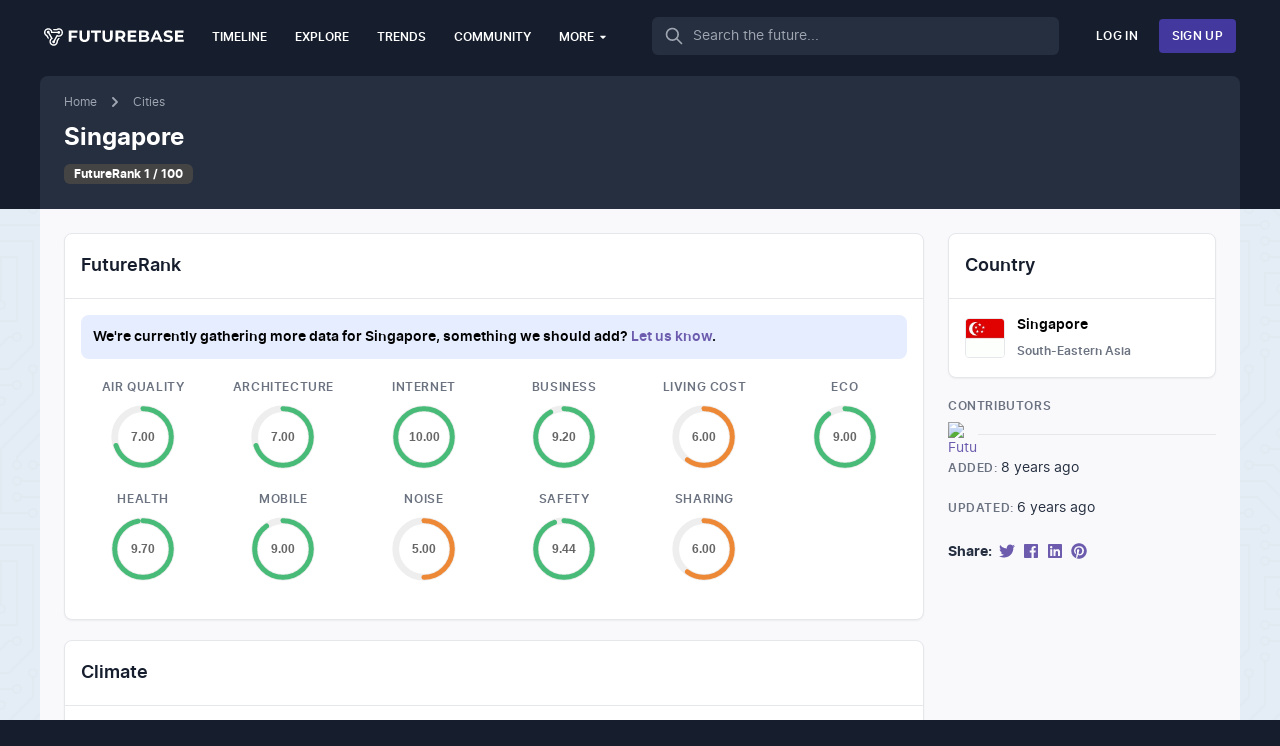

--- FILE ---
content_type: text/html; charset=utf-8
request_url: https://futurebase.com/cities/singapore/
body_size: 18745
content:
<!DOCTYPE html><html lang="en"><head><link rel="preconnect" href="https://www.google-analytics.com"/><link rel="preconnect" href="https://fast.futurebase.com"/><link rel="preload" as="font" type="font/woff2" crossorigin="anonymous" href="https://assets.futurebase.com/file/futurebase-assets-legacy/fonts/inter-regular-webfont.woff2"/><link rel="preload" as="font" type="font/woff2" crossorigin="anonymous" href="https://assets.futurebase.com/file/futurebase-assets-legacy/fonts/inter-semibold-webfont.woff2"/><link rel="preload" as="font" type="font/woff2" crossorigin="anonymous" href="https://assets.futurebase.com/file/futurebase-assets-legacy/fonts/inter-bold-webfont.woff2"/><script async="" src="https://www.googletagmanager.com/gtag/js?id=UA-123150498-1"></script><script>
            window.dataLayer = window.dataLayer || [];
            function gtag(){dataLayer.push(arguments);}
            gtag('js', new Date());
            gtag('config', 'UA-123150498-1', {
              page_path: window.location.pathname,
            });
          </script><script defer="" src="https://static.cloudflareinsights.com/beacon.min.js" data-cf-beacon="{&quot;token&quot;: &quot;87010c9e6a9b43718c6c8c7dd8044cea&quot;}"></script><meta charSet="utf-8"/><meta name="apple-mobile-web-app-status-bar-style" content="black-translucent"/><link rel="manifest" href="/manifest.webmanifest"/><meta name="viewport" content="width=device-width, initial-scale=1, shrink-to-fit=no, viewport-fit=cover"/><script defer="" src="https://static.cloudflareinsights.com/beacon.min.js" data-cf-beacon="{&quot;token&quot;: &quot;87010c9e6a9b43718c6c8c7dd8044cea&quot;}"></script><title>The Future of Singapore, Singapore - Cities - Futurebase</title><meta content="future,timeline,predictions,futurology,futurism,futurebase,trends,data" name="keywords"/><meta content="What could the future of Singapore be like? Discover just how smart this city is and the challenges it&#x27;s facing in the future." name="description"/><meta content="no-referrer-when-downgrade" name="referrer"/><meta content="all" name="robots"/><meta content="Futurebase-517411568702066" property="fb:profile_id"/><meta content="en_US" property="og:locale"/><meta content="Futurebase" property="og:site_name"/><meta content="place" property="og:type"/><meta content="https://futurebase.com/cities/singapore" property="og:url"/><meta content="The Future of Singapore" property="og:title"/><meta content="Discover just how smart the city is and the problems its facing in the future." property="og:description"/><meta content="https://assets.futurebase.com/file/futurebase-assets-legacy/poster/cities/singapore-singapore.jpg?mtime=20190509123956&amp;focal=none" property="og:image"/><meta content="1200" property="og:image:width"/><meta content="684" property="og:image:height"/><meta content="Future cityscape" property="og:image:alt"/><meta content="summary_large_image" name="twitter:card"/><meta content="@futurebasehq" name="twitter:site"/><meta content="@futurebasehq" name="twitter:creator"/><meta content="The Future of Singapore, Singapore" name="twitter:title"/><meta content="What could the future of Singapore be like? Discover just how smart this city is and the challenges it&#x27;s facing in the future." name="twitter:description"/><meta content="https://assets.futurebase.com/file/futurebase-assets-legacy/poster/cities/singapore-singapore.jpg?mtime=20190509123956&amp;focal=none" name="twitter:image"/><meta content="1200" name="twitter:image:width"/><meta content="684" name="twitter:image:height"/><meta content="Future cityscape" name="twitter:image:alt"/><meta content="db2386421916d8c6af8421e8267e5dbb" name="p:domain_verify"/><meta name="apple-mobile-web-app-title" content="Futurebase"/><link rel="canonical" href="https://futurebase.com/cities/singapore"/><link rel="icon" type="image/png" sizes="32x32" href="/static/favicon-32x32.png"/><link rel="icon" type="image/png" sizes="16x16" href="/static/favicon-16x16.png"/><link rel="apple-touch-icon" sizes="180x180" href="/static/apple-touch-icon.png"/><link rel="apple-touch-startup-image" href="https://assets.futurebase.com/file/futurebase-assets-legacy/splash/iphone5_splash.png" media="(device-width: 320px) and (device-height: 568px) and (-webkit-device-pixel-ratio: 2)"/><link rel="apple-touch-startup-image" href="https://assets.futurebase.com/file/futurebase-assets-legacy/splash/iphone6_splash.png" media="(device-width: 375px) and (device-height: 667px) and (-webkit-device-pixel-ratio: 2)"/><link rel="apple-touch-startup-image" href="https://assets.futurebase.com/file/futurebase-assets-legacy/splash/iphoneplus_splash.png" media="(device-width: 621px) and (device-height: 1104px) and (-webkit-device-pixel-ratio: 3)"/><link rel="apple-touch-startup-image" href="https://assets.futurebase.com/file/futurebase-assets-legacy/splash/iphonex_splash.png" media="(device-width: 375px) and (device-height: 812px) and (-webkit-device-pixel-ratio: 3)"/><link rel="apple-touch-startup-image" href="https://assets.futurebase.com/file/futurebase-assets-legacy/splash/ipad_splash.png" media="(device-width: 768px) and (device-height: 1024px) and (-webkit-device-pixel-ratio: 2)"/><link rel="apple-touch-startup-image" href="https://assets.futurebase.com/file/futurebase-assets-legacy/splash/ipadpro1_splash.png" media="(device-width: 834px) and (device-height: 1112px) and (-webkit-device-pixel-ratio: 2)"/><link rel="apple-touch-startup-image" href="https://assets.futurebase.com/file/futurebase-assets-legacy/splash/ipadpro2_splash.png" media="(device-width: 1024px) and (device-height: 1366px) and (-webkit-device-pixel-ratio: 2)"/><link rel="mask-icon" href="/static/safari-pinned-tab.svg" color="#141414"/><link rel="search" type="application/opensearchdescription+xml" title="Futurebase" href="https://futurebase.com/opensearch.xml"/><script type="application/ld+json">{"@context":"http://schema.org","@type":"City","description":"What could the future of Singapore be like? Discover just how smart this city is and the challenges it's facing in the future.","image":{"@type":"ImageObject","url":"https://assets.futurebase.com/file/futurebase-assets-legacy/poster/cities/singapore-singapore.jpg?mtime=20190509123956&focal=none"},"mainEntityOfPage":"https://futurebase.com/cities/singapore","name":"The Future of Singapore, Singapore - Cities","potentialAction":{"@type":"SearchAction","query-input":"required name=search_term_string","target":"https://futurebase.com/search?q={search_term_string}"},"url":"https://futurebase.com/cities/singapore"}}</script><script type="application/ld+json">{"@context":"http://schema.org","@id":"https://futurebase.com#identity","@type":"Corporation","description":"Explore visions of the future curated by a global community of futurists, discover the companies and smart cities working on the experiences of tomorrow.","image":{"@type":"ImageObject","height":"278","url":"https://fast.futurebase.media/hero/page/home.jpg?mtime=20190509124128&focal=none","width":"1150"},"logo":{"@type":"ImageObject","height":"60","url":"https://assets.futurebase.com/file/futurebase-assets-legacy/hero/page/_600x60_fit_center-center_82_none/9500/home.png?mtime=20190509124128&focal=none&tmtime=20210422105059","width":"248"},"name":"Futurebase","sameAs":["https://twitter.com/futurebasehq","https://www.facebook.com/Futurebase-517411568702066","https://www.linkedin.com/company/futurebase","https://www.youtube.com/channel/UCogn-zFtUKAb_PQNm5rD5SQ","https://in.pinterest.com/futurebasehq/","https://www.crunchbase.com/organization/futurebase"],"url":"https://futurebase.com"}}</script><script type="application/ld+json">{"@context":"http://schema.org","@id":"https://arctica.io#creator","@type":"Corporation","name":"Arctica","url":"https://arctica.io"}}</script><script type="application/ld+json">{"@context":"http://schema.org","@type":"BreadcrumbList","description":"Breadcrumbs list","itemListElement":[{"@type":"ListItem","item":"https://futurebase.com","name":"Home","position":1},{"@type":"ListItem","item":"https://futurebase.com/cities","name":"Cities","position":2},{"@type":"ListItem","item":"https://futurebase.com/cities/singapore","name":"Singapore","position":3}],"name":"Breadcrumbs"}}</script><meta name="next-head-count" content="49"/><link rel="preload" href="/_next/static/css/5cf6777c526dd1751d8a.css" as="style"/><link rel="stylesheet" href="/_next/static/css/5cf6777c526dd1751d8a.css" data-n-g=""/><noscript data-n-css=""></noscript><link rel="preload" href="/_next/static/chunks/webpack-006a59fa4a0d7f71fe1f.js" as="script"/><link rel="preload" href="/_next/static/chunks/framework-86a5672b3d83786086d6.js" as="script"/><link rel="preload" href="/_next/static/chunks/506-627893568992bbb9ad89.js" as="script"/><link rel="preload" href="/_next/static/chunks/main-506b105d25316ec06320.js" as="script"/><link rel="preload" href="/_next/static/chunks/0eceb729-51e01a6e0db261d44bce.js" as="script"/><link rel="preload" href="/_next/static/chunks/9629-0616565a107e2cfa1652.js" as="script"/><link rel="preload" href="/_next/static/chunks/9666-93875447adf26ec59013.js" as="script"/><link rel="preload" href="/_next/static/chunks/4359-76419aa5e9e4141a2dc7.js" as="script"/><link rel="preload" href="/_next/static/chunks/pages/_app-a8733da7bf19f9f2609b.js" as="script"/><link rel="preload" href="/_next/static/chunks/1374-4f1522a46e1b8a1ea47a.js" as="script"/><link rel="preload" href="/_next/static/chunks/3895-f69e65a55d92d3c8bec5.js" as="script"/><link rel="preload" href="/_next/static/chunks/3222-d0c5355132f7c125e14e.js" as="script"/><link rel="preload" href="/_next/static/chunks/pages/cities/%5Bslug%5D-dda91f05242ebef02c55.js" as="script"/><script data-cfasync="false" nonce="f976909c-5c7d-40d1-8d1c-364008ba4a09">try{(function(w,d){!function(j,k,l,m){if(j.zaraz)console.error("zaraz is loaded twice");else{j[l]=j[l]||{};j[l].executed=[];j.zaraz={deferred:[],listeners:[]};j.zaraz._v="5870";j.zaraz._n="f976909c-5c7d-40d1-8d1c-364008ba4a09";j.zaraz.q=[];j.zaraz._f=function(n){return async function(){var o=Array.prototype.slice.call(arguments);j.zaraz.q.push({m:n,a:o})}};for(const p of["track","set","debug"])j.zaraz[p]=j.zaraz._f(p);j.zaraz.init=()=>{var q=k.getElementsByTagName(m)[0],r=k.createElement(m),s=k.getElementsByTagName("title")[0];s&&(j[l].t=k.getElementsByTagName("title")[0].text);j[l].x=Math.random();j[l].w=j.screen.width;j[l].h=j.screen.height;j[l].j=j.innerHeight;j[l].e=j.innerWidth;j[l].l=j.location.href;j[l].r=k.referrer;j[l].k=j.screen.colorDepth;j[l].n=k.characterSet;j[l].o=(new Date).getTimezoneOffset();if(j.dataLayer)for(const t of Object.entries(Object.entries(dataLayer).reduce((u,v)=>({...u[1],...v[1]}),{})))zaraz.set(t[0],t[1],{scope:"page"});j[l].q=[];for(;j.zaraz.q.length;){const w=j.zaraz.q.shift();j[l].q.push(w)}r.defer=!0;for(const x of[localStorage,sessionStorage])Object.keys(x||{}).filter(z=>z.startsWith("_zaraz_")).forEach(y=>{try{j[l]["z_"+y.slice(7)]=JSON.parse(x.getItem(y))}catch{j[l]["z_"+y.slice(7)]=x.getItem(y)}});r.referrerPolicy="origin";r.src="/cdn-cgi/zaraz/s.js?z="+btoa(encodeURIComponent(JSON.stringify(j[l])));q.parentNode.insertBefore(r,q)};["complete","interactive"].includes(k.readyState)?zaraz.init():j.addEventListener("DOMContentLoaded",zaraz.init)}}(w,d,"zarazData","script");window.zaraz._p=async bs=>new Promise(bt=>{if(bs){bs.e&&bs.e.forEach(bu=>{try{const bv=d.querySelector("script[nonce]"),bw=bv?.nonce||bv?.getAttribute("nonce"),bx=d.createElement("script");bw&&(bx.nonce=bw);bx.innerHTML=bu;bx.onload=()=>{d.head.removeChild(bx)};d.head.appendChild(bx)}catch(by){console.error(`Error executing script: ${bu}\n`,by)}});Promise.allSettled((bs.f||[]).map(bz=>fetch(bz[0],bz[1])))}bt()});zaraz._p({"e":["(function(w,d){})(window,document)"]});})(window,document)}catch(e){throw fetch("/cdn-cgi/zaraz/t"),e;};</script></head><body><div id="__next"><div id="wrap" class="min-h-screen flex flex-col pattern-bg"><div class="w-full fixed z-50 bg-gray-900 pt-1 pt-1-safe pb-1"><header class="container px-1 h-16 mx-auto relative"><nav><div class="mx-auto"><div class="relative flex items-center justify-between h-16"><div class="flex items-center flex-grow"><div class="flex-shrink-0"><div class="block lg:hidden pt-1"><span class="relative inline-flex ml-2 sm:ml-0 px-2 py-2 uppercase rounded-md text-xs leading-5 font-medium text-white hover:text-white hover:bg-gray-800 focus:outline-none focus:text-white focus:bg-gray-800 transition duration-150 ease-in-out"><button role="button" tabindex="0" aria-haspopup="true" aria-expanded="false" class="bg-transparent text-xs font-medium text-white uppercase flex items-center p-0 focus:outline-none"><img width="140" src="[data-uri]" alt="Futurebase logo"/><svg style="display:inline-block;vertical-align:middle" width="10px" height="10px" class="relative top-0 left-0 -mt-1 ml-1" viewBox="0 0 320 512"><path fill="currentColor" style="fill:white" d="M41 288h238c21.4 0 32.1 25.9 17 41L177 448c-9.4 9.4-24.6 9.4-33.9 0L24 329c-15.1-15.1-4.4-41 17-41z"></path></svg></button></span></div><a class="hidden lg:inline-flex mt-2 h-8 w-auto outline-none" href="/"><img width="140" src="[data-uri]" alt="Futurebase logo"/></a></div><div class="hidden lg:block lg:ml-3"><div class="flex mt-px"><a class="uppercase ml-1 px-3 py-2 rounded-md text-xs leading-5 font-medium text-white hover:text-white hover:bg-gray-800 focus:outline-none focus:text-white focus:bg-gray-800 transition duration-150 ease-in-out" href="/timeline/">Timeline</a><a class="uppercase ml-1 px-3 py-2 rounded-md text-xs leading-5 font-medium text-white hover:text-white hover:bg-gray-800 focus:outline-none focus:text-white focus:bg-gray-800 transition duration-150 ease-in-out" href="/explore/">Explore</a><a class="uppercase ml-1 px-3 py-2 rounded-md text-xs leading-5 font-medium text-white hover:text-white hover:bg-gray-800 focus:outline-none focus:text-white focus:bg-gray-800 transition duration-150 ease-in-out" href="/trends/">Trends</a><a class="uppercase ml-1 px-3 py-2 rounded-md text-xs leading-5 font-medium text-white hover:text-white hover:bg-gray-800 focus:outline-none focus:text-white focus:bg-gray-800 transition duration-150 ease-in-out" href="/community/">Community</a><span class="relative inline-flex uppercase ml-1 px-3 py-2 rounded-md text-xs leading-5 font-medium text-white hover:text-white hover:bg-gray-800 focus:outline-none focus:text-white focus:bg-gray-800 transition duration-150 ease-in-out"><button role="button" tabindex="0" aria-haspopup="true" aria-expanded="false" class="bg-transparent text-xs font-medium text-white uppercase flex items-center p-0 focus:outline-none">More<svg style="display:inline-block;vertical-align:middle" width="10px" height="10px" class="relative top-0 left-0 -mt-1 ml-1" viewBox="0 0 320 512"><path fill="currentColor" style="fill:white" d="M41 288h238c21.4 0 32.1 25.9 17 41L177 448c-9.4 9.4-24.6 9.4-33.9 0L24 329c-15.1-15.1-4.4-41 17-41z"></path></svg></button></span></div></div><div class="hidden flex-1 md:flex justify-center px-2 ml-6 w-full flex-grow"><form novalidate="" action="/search" role="search" class="w-full"><label for="search" class="sr-only">Search</label><div class="relative w-full"><div class="absolute inset-y-0 left-0 pl-3 flex items-center pointer-events-none"><span class="h-5 w-5 text-gray-400"><svg fill="none" stroke-linecap="round" stroke-linejoin="round" stroke-width="2" stroke="currentColor" viewBox="0 0 24 24"><path d="M21 21l-6-6m2-5a7 7 0 11-14 0 7 7 0 0114 0z"></path></svg></span></div><input type="search" id="search" class="block w-full pl-10 pr-3 py-2 border border-transparent rounded-md leading-5 bg-gray-800 text-white focus:text-gray-900 placeholder-gray-400 focus:outline-none focus:bg-white text-sm transition duration-150 ease-in-out" placeholder="Search the future..."/></div></form></div></div><div class="flex ml-4"><div class="flex items-center"><div class="flex-shrink-0"><ul class="mr-2 sm:mr-0"><li class="mr-2 inline-block"><a style="margin-top:0" class="inline-flex items-center border border-transparent leading-4 font-medium rounded cursor-pointer text-white text-xs uppercase mt-3 font-medium tracking-wide hover:bg-indigo-500 focus:outline-none focus:border-indigo-700 focus:shadow-outline-indigo active:bg-indigo-700 transition ease-in-out duration-15 px-3 py-2 bg-transparent" href="/login/">Log In</a></li><li class="inline-block"><a style="margin-top:0" class="inline-flex items-center border border-transparent leading-4 font-medium rounded cursor-pointer text-white text-xs uppercase mt-3 font-medium tracking-wide hover:bg-indigo-500 focus:outline-none focus:border-indigo-700 focus:shadow-outline-indigo active:bg-indigo-700 transition ease-in-out duration-15 px-3 py-2 bg-indigo-800" href="/signup/">Sign Up</a></li></ul></div></div></div></div></div></nav></header></div><main id="content" class="flex flex-col flex-grow mt-12 pt-1-safe"><div class="bg-gray-900 w-full pt-4"><div class="container p-0"><div class="mt-2 md:flex md:items-center md:justify-between bg-gray-800 md:rounded-t-lg py-6 px-6"><div class="flex-1 min-w-0"><div class="-mt-2 mb-2"><nav class="sm:hidden"><a class="flex items-center text-xs leading-5 text-gray-400 hover:text-gray-200 focus:outline-none focus:underline transition duration-150 ease-in-out" href="/"><svg class="flex-shrink-0 -ml-1 mr-1 h-5 w-5 text-gray-400" fill="currentColor" viewBox="0 0 20 20"><path fill-rule="evenodd" d="M12.707 5.293a1 1 0 010 1.414L9.414 10l3.293 3.293a1 1 0 01-1.414 1.414l-4-4a1 1 0 010-1.414l4-4a1 1 0 011.414 0z" clip-rule="evenodd"></path></svg>Back</a></nav><nav class="hidden sm:flex items-center text-xs leading-5"><a class="text-gray-400 hover:text-gray-200 focus:outline-none focus:underline transition duration-150 ease-in-out" href="/">Home</a><svg class="flex-shrink-0 mx-2 h-5 w-5 text-gray-400" fill="currentColor" viewBox="0 0 20 20"><path fill-rule="evenodd" d="M7.293 14.707a1 1 0 010-1.414L10.586 10 7.293 6.707a1 1 0 011.414-1.414l4 4a1 1 0 010 1.414l-4 4a1 1 0 01-1.414 0z" clip-rule="evenodd"></path></svg><a title="Cities" class="text-gray-400 hover:text-gray-200 focus:outline-none focus:underline transition duration-150 ease-in-out" href="/cities/">Cities</a></nav></div><h1 class="text-2xl mb-1 font-bold leading-7 text-white sm:text-2xl sm:leading-9">Singapore</h1><a href="/cities/"><span class="inline-flex items-center px-2.5 py-0.5 rounded-md font-bold text-white text-xs leading-4 mt-1 mr-2" style="background-color:#444">FutureRank 1 / 100</span></a></div></div></div></div><div style="background:#f9f9fc" class="container flex-1 flex-col flex pb-6 pt-6"><div class="flex flex-wrap -mx-2"><div class="w-full lg:w-9/12 px-2"><div class="flex flex-col bg-white rounded-lg border shadow-sm border-gray-200 overflow-hidden text-sm"><div class="px-4 py-5 border-b border-gray-200 rounded-t-lg sm:px-6"><div class="-ml-4 -mt-4 flex justify-between items-center flex-wrap sm:flex-no-wrap"><div class="ml-2 mt-4"><h2 class="text-lg leading-6 font-medium text-gray-900 text">FutureRank</h2></div></div></div><div class="p-4"><div class="p-3 text-black rounded-lg flex bg-indigo-100 mb-5" role="alert"><span class="font-medium mr-2 text-sm text-left flex-auto">We&#x27;re currently gathering more data for <!-- -->Singapore<!-- -->, something we should add? <a href="/cdn-cgi/l/email-protection#4a3e2f2b270a2c3f3e3f382f282b392f64292527">Let us know</a>.</span></div><div class="flex flex-wrap -mx-2 text-center"><div class="w-half md:w-2/12 px-1 mb-3"><h3 class="leading-4 text-xs font-medium text-gray-500 uppercase tracking-wider">Air Quality</h3><div class="single-chart mx-auto" style="width:80px"><svg viewBox="0 0 36 36" class="circular-chart green"><path class="circle-bg" d="M18 2.0845 a 15.9155 15.9155 0 0 1 0 31.831 a 15.9155 15.9155 0 0 1 0 -31.831"></path><path class="circle" stroke-dasharray="70, 100" d="M18 2.0845 a 15.9155 15.9155 0 0 1 0 31.831 a 15.9155 15.9155 0 0 1 0 -31.831"></path><text x="18" y="20.35" class="percentage">7.00</text></svg></div></div><div class="w-half md:w-2/12 px-1 mb-3"><h3 class="leading-4 text-xs font-medium text-gray-500 uppercase tracking-wider">Architecture</h3><div class="single-chart mx-auto" style="width:80px"><svg viewBox="0 0 36 36" class="circular-chart green"><path class="circle-bg" d="M18 2.0845 a 15.9155 15.9155 0 0 1 0 31.831 a 15.9155 15.9155 0 0 1 0 -31.831"></path><path class="circle" stroke-dasharray="70, 100" d="M18 2.0845 a 15.9155 15.9155 0 0 1 0 31.831 a 15.9155 15.9155 0 0 1 0 -31.831"></path><text x="18" y="20.35" class="percentage">7.00</text></svg></div></div><div class="w-half md:w-2/12 px-1 mb-3"><h3 class="leading-4 text-xs font-medium text-gray-500 uppercase tracking-wider">Internet</h3><div class="single-chart mx-auto" style="width:80px"><svg viewBox="0 0 36 36" class="circular-chart green"><path class="circle-bg" d="M18 2.0845 a 15.9155 15.9155 0 0 1 0 31.831 a 15.9155 15.9155 0 0 1 0 -31.831"></path><path class="circle" stroke-dasharray="100, 100" d="M18 2.0845 a 15.9155 15.9155 0 0 1 0 31.831 a 15.9155 15.9155 0 0 1 0 -31.831"></path><text x="18" y="20.35" class="percentage">10.00</text></svg></div></div><div class="w-half md:w-2/12 px-1 mb-3"><h3 class="leading-4 text-xs font-medium text-gray-500 uppercase tracking-wider">Business</h3><div class="single-chart mx-auto" style="width:80px"><svg viewBox="0 0 36 36" class="circular-chart green"><path class="circle-bg" d="M18 2.0845 a 15.9155 15.9155 0 0 1 0 31.831 a 15.9155 15.9155 0 0 1 0 -31.831"></path><path class="circle" stroke-dasharray="92, 100" d="M18 2.0845 a 15.9155 15.9155 0 0 1 0 31.831 a 15.9155 15.9155 0 0 1 0 -31.831"></path><text x="18" y="20.35" class="percentage">9.20</text></svg></div></div><div class="w-half md:w-2/12 px-1 mb-3"><h3 class="leading-4 text-xs font-medium text-gray-500 uppercase tracking-wider">Living Cost</h3><div class="single-chart mx-auto" style="width:80px"><svg viewBox="0 0 36 36" class="circular-chart orange"><path class="circle-bg" d="M18 2.0845 a 15.9155 15.9155 0 0 1 0 31.831 a 15.9155 15.9155 0 0 1 0 -31.831"></path><path class="circle" stroke-dasharray="60, 100" d="M18 2.0845 a 15.9155 15.9155 0 0 1 0 31.831 a 15.9155 15.9155 0 0 1 0 -31.831"></path><text x="18" y="20.35" class="percentage">6.00</text></svg></div></div><div class="w-half md:w-2/12 px-1 mb-3"><h3 class="leading-4 text-xs font-medium text-gray-500 uppercase tracking-wider">Eco</h3><div class="single-chart mx-auto" style="width:80px"><svg viewBox="0 0 36 36" class="circular-chart green"><path class="circle-bg" d="M18 2.0845 a 15.9155 15.9155 0 0 1 0 31.831 a 15.9155 15.9155 0 0 1 0 -31.831"></path><path class="circle" stroke-dasharray="90, 100" d="M18 2.0845 a 15.9155 15.9155 0 0 1 0 31.831 a 15.9155 15.9155 0 0 1 0 -31.831"></path><text x="18" y="20.35" class="percentage">9.00</text></svg></div></div><div class="w-half md:w-2/12 px-1 mb-3"><h3 class="leading-4 text-xs font-medium text-gray-500 uppercase tracking-wider">Health</h3><div class="single-chart mx-auto" style="width:80px"><svg viewBox="0 0 36 36" class="circular-chart green"><path class="circle-bg" d="M18 2.0845 a 15.9155 15.9155 0 0 1 0 31.831 a 15.9155 15.9155 0 0 1 0 -31.831"></path><path class="circle" stroke-dasharray="97, 100" d="M18 2.0845 a 15.9155 15.9155 0 0 1 0 31.831 a 15.9155 15.9155 0 0 1 0 -31.831"></path><text x="18" y="20.35" class="percentage">9.70</text></svg></div></div><div class="w-half md:w-2/12 px-1 mb-3"><h3 class="leading-4 text-xs font-medium text-gray-500 uppercase tracking-wider">Mobile</h3><div class="single-chart mx-auto" style="width:80px"><svg viewBox="0 0 36 36" class="circular-chart green"><path class="circle-bg" d="M18 2.0845 a 15.9155 15.9155 0 0 1 0 31.831 a 15.9155 15.9155 0 0 1 0 -31.831"></path><path class="circle" stroke-dasharray="90, 100" d="M18 2.0845 a 15.9155 15.9155 0 0 1 0 31.831 a 15.9155 15.9155 0 0 1 0 -31.831"></path><text x="18" y="20.35" class="percentage">9.00</text></svg></div></div><div class="w-half md:w-2/12 px-1 mb-3"><h3 class="leading-4 text-xs font-medium text-gray-500 uppercase tracking-wider">Noise</h3><div class="single-chart mx-auto" style="width:80px"><svg viewBox="0 0 36 36" class="circular-chart orange"><path class="circle-bg" d="M18 2.0845 a 15.9155 15.9155 0 0 1 0 31.831 a 15.9155 15.9155 0 0 1 0 -31.831"></path><path class="circle" stroke-dasharray="50, 100" d="M18 2.0845 a 15.9155 15.9155 0 0 1 0 31.831 a 15.9155 15.9155 0 0 1 0 -31.831"></path><text x="18" y="20.35" class="percentage">5.00</text></svg></div></div><div class="w-half md:w-2/12 px-1 mb-3"><h3 class="leading-4 text-xs font-medium text-gray-500 uppercase tracking-wider">Safety</h3><div class="single-chart mx-auto" style="width:80px"><svg viewBox="0 0 36 36" class="circular-chart green"><path class="circle-bg" d="M18 2.0845 a 15.9155 15.9155 0 0 1 0 31.831 a 15.9155 15.9155 0 0 1 0 -31.831"></path><path class="circle" stroke-dasharray="94.39999999999999, 100" d="M18 2.0845 a 15.9155 15.9155 0 0 1 0 31.831 a 15.9155 15.9155 0 0 1 0 -31.831"></path><text x="18" y="20.35" class="percentage">9.44</text></svg></div></div><div class="w-half md:w-2/12 px-1 mb-3"><h3 class="leading-4 text-xs font-medium text-gray-500 uppercase tracking-wider">Sharing</h3><div class="single-chart mx-auto" style="width:80px"><svg viewBox="0 0 36 36" class="circular-chart orange"><path class="circle-bg" d="M18 2.0845 a 15.9155 15.9155 0 0 1 0 31.831 a 15.9155 15.9155 0 0 1 0 -31.831"></path><path class="circle" stroke-dasharray="60, 100" d="M18 2.0845 a 15.9155 15.9155 0 0 1 0 31.831 a 15.9155 15.9155 0 0 1 0 -31.831"></path><text x="18" y="20.35" class="percentage">6.00</text></svg></div></div></div></div></div><div class="flex flex-col bg-white rounded-lg border shadow-sm border-gray-200 overflow-hidden text-sm mt-5"><div class="px-4 py-5 border-b border-gray-200 rounded-t-lg sm:px-6"><div class="-ml-4 -mt-4 flex justify-between items-center flex-wrap sm:flex-no-wrap"><div class="ml-2 mt-4"><h2 class="text-lg leading-6 font-medium text-gray-900 text">Climate</h2></div></div></div><div class="p-4"><div class="flex flex-wrap -mx-2 text-center"></div></div></div><div class="flex flex-col bg-white rounded-lg border shadow-sm border-gray-200 overflow-hidden text-sm mt-5"><div class="px-4 py-5 border-b border-gray-200 rounded-t-lg sm:px-6"><div class="-ml-4 -mt-4 flex justify-between items-center flex-wrap sm:flex-no-wrap"><div class="ml-2 mt-4"><h2 class="text-lg leading-6 font-medium text-gray-900 text">Demographics</h2></div></div></div><div class="p-4"><div class="flex flex-wrap -mx-2 text-center"><div class="w-half md:w-3/12 px-1"><h3 class="mb-2 leading-4 text-xs font-medium text-gray-500 uppercase tracking-wider">Population</h3><p>5.6m</p></div><div class="w-half md:w-3/12 px-1"><h3 class="mb-2 leading-4 text-xs font-medium text-gray-500 uppercase tracking-wider">Land Area</h3><p>720<!-- -->km</p></div><div class="w-half md:w-3/12 px-1"><h3 class="mb-2 leading-4 text-xs font-medium text-gray-500 uppercase tracking-wider">Density</h3><p>7.8k<!-- --> <!-- -->people / km</p></div></div></div></div><div class="flex flex-col bg-white rounded-lg border shadow-sm border-gray-200 overflow-hidden mt-5"><div class="px-4 py-5 border-b border-gray-200 rounded-t-lg sm:px-6"><div class="-ml-4 -mt-4 flex justify-between items-center flex-wrap sm:flex-no-wrap"><div class="ml-2 mt-4"><h2 class="text-lg leading-6 font-medium text-gray-900 text">Future Visions of Singapore</h2></div></div></div><ul><li class="flex p-4 border-b border-gray-200 last:border-b-0 hover:bg-gray-50"><a href="/visions/4r9j3x2nmk/"><div class="rounded mt-1 border mr-3 gatsby-image-wrapper" style="position:relative;overflow:hidden;display:inline-block;width:45px;height:45px"><div aria-hidden="true" style="background-color:#29b6f6;width:45px;opacity:1;height:45px;transition-delay:500ms"></div><picture><source type="image/webp" srcSet="https://assets.futurebase.com/file/futurebase-assets-legacy/poster/visions/_130x130_crop_center-center_82_line/water.jpg.webp?mtime=20190509124317&amp;focal=none&amp;tmtime=20200821220035"/><source srcSet="https://assets.futurebase.com/file/futurebase-assets-legacy/poster/visions/_130x130_crop_center-center_82_line/water.jpg?mtime=20190509124317&amp;focal=none&amp;tmtime=20200821220035"/><img srcSet="https://assets.futurebase.com/file/futurebase-assets-legacy/poster/visions/_130x130_crop_center-center_82_line/water.jpg?mtime=20190509124317&amp;focal=none&amp;tmtime=20200821220035" src="https://assets.futurebase.com/file/futurebase-assets-legacy/poster/visions/_130x130_crop_center-center_82_line/water.jpg?mtime=20190509124317&amp;focal=none&amp;tmtime=20200821220035" alt="The Singapore Malaysia Water Agreement Nears Expiry" width="45" height="45" loading="eager" style="position:absolute;top:0;left:0;width:100%;height:100%;object-fit:cover;object-position:center;opacity:0;transition:opacity 500ms"/></picture><noscript><picture><source type='image/webp' srcset="https://assets.futurebase.com/file/futurebase-assets-legacy/poster/visions/_130x130_crop_center-center_82_line/water.jpg.webp?mtime=20190509124317&focal=none&tmtime=20200821220035" /><source srcset="https://assets.futurebase.com/file/futurebase-assets-legacy/poster/visions/_130x130_crop_center-center_82_line/water.jpg?mtime=20190509124317&focal=none&tmtime=20200821220035" /><img loading="eager" width="45" height="45" srcset="https://assets.futurebase.com/file/futurebase-assets-legacy/poster/visions/_130x130_crop_center-center_82_line/water.jpg?mtime=20190509124317&focal=none&tmtime=20200821220035" src="https://assets.futurebase.com/file/futurebase-assets-legacy/poster/visions/_130x130_crop_center-center_82_line/water.jpg?mtime=20190509124317&focal=none&tmtime=20200821220035" alt="The Singapore Malaysia Water Agreement Nears Expiry" style="position:absolute;top:0;left:0;opacity:1;width:100%;height:100%;object-fit:cover;object-position:center"/></picture></noscript></div></a><div class="flex-1"><a class="text-sm m-0 mb-1 font-medium text-black block" href="/visions/4r9j3x2nmk/">The Singapore Malaysia Water Agreement Nears Expiry</a><span class="inline-flex items-center px-2.5 py-0.5 rounded-md font-bold text-white text-xs leading-4 mt-1 mr-2" style="background-color:#000"><a class="block text-white" href="/timeline/2060/">2060</a></span><span class="inline-flex items-center px-2.5 py-0.5 rounded-md font-bold text-white text-xs leading-4 mt-1 mr-2" style="background-color:#29b6f6"><a class="block text-white" href="/sectors/environment/">Environment</a></span><div class="inline-block"><span class="bg-gray-500 ml-2 w-1 h-1 inline-block relative inset-y-auto" style="top:-1px"></span><a class="inline-block text-gray-600 ml-1 text-xs" rel="noindex" href="/search/?q=politics">politics</a></div></div><div class="mt-4"><a class="block" href="/visions/4r9j3x2nmk/"><svg class="h-5 w-5 text-gray-400" fill="currentColor" viewBox="0 0 20 20"><path fill-rule="evenodd" d="M7.293 14.707a1 1 0 010-1.414L10.586 10 7.293 6.707a1 1 0 011.414-1.414l4 4a1 1 0 010 1.414l-4 4a1 1 0 01-1.414 0z" clip-rule="evenodd"></path></svg></a></div></li></ul></div></div><div class="w-full lg:w-3/12 px-2"><div class="text-sm lg:pl-2 lg:-mt-5"><div class="flex flex-col bg-white rounded-lg border shadow-sm border-gray-200 overflow-hidden mt-5"><div class="px-4 py-5 border-b border-gray-200 rounded-t-lg sm:px-6"><div class="-ml-4 -mt-4 flex justify-between items-center flex-wrap sm:flex-no-wrap"><div class="ml-2 mt-4"><h2 class="text-lg leading-6 font-medium text-gray-900 text">Country</h2></div></div></div><ul><li class="hover:bg-gray-50 border-b border-gray-200 last:border-b-0"><a rel="noindex" class="leading-none w-full h-full inline-flex items-center p-4" href="/countries/singapore/"><div class="mr-3 inline-flex"><div class="rounded border gatsby-image-wrapper" style="position:relative;overflow:hidden;display:inline-block;width:40px;height:40px"><div aria-hidden="true" style="background-color:fbfbfb;width:40px;opacity:1;height:40px;transition-delay:500ms"></div><picture><source type="image/webp" srcSet="https://assets.futurebase.com/file/futurebase-assets-legacy/flag/countries/_130x130_crop_center-center_82_line/7426/sg.jpg.webp?mtime=20190509124233&amp;focal=none&amp;tmtime=20200821215414"/><source srcSet="https://assets.futurebase.com/file/futurebase-assets-legacy/flag/countries/_130x130_crop_center-center_82_line/7426/sg.jpg?mtime=20190509124233&amp;focal=none&amp;tmtime=20200821215414"/><img srcSet="https://assets.futurebase.com/file/futurebase-assets-legacy/flag/countries/_130x130_crop_center-center_82_line/7426/sg.jpg?mtime=20190509124233&amp;focal=none&amp;tmtime=20200821215414" src="https://assets.futurebase.com/file/futurebase-assets-legacy/flag/countries/_130x130_crop_center-center_82_line/7426/sg.jpg?mtime=20190509124233&amp;focal=none&amp;tmtime=20200821215414" alt="Singapore" width="40" height="40" loading="eager" style="position:absolute;top:0;left:0;width:100%;height:100%;object-fit:cover;object-position:center;opacity:0;transition:opacity 500ms"/></picture><noscript><picture><source type='image/webp' srcset="https://assets.futurebase.com/file/futurebase-assets-legacy/flag/countries/_130x130_crop_center-center_82_line/7426/sg.jpg.webp?mtime=20190509124233&focal=none&tmtime=20200821215414" /><source srcset="https://assets.futurebase.com/file/futurebase-assets-legacy/flag/countries/_130x130_crop_center-center_82_line/7426/sg.jpg?mtime=20190509124233&focal=none&tmtime=20200821215414" /><img loading="eager" width="40" height="40" srcset="https://assets.futurebase.com/file/futurebase-assets-legacy/flag/countries/_130x130_crop_center-center_82_line/7426/sg.jpg?mtime=20190509124233&focal=none&tmtime=20200821215414" src="https://assets.futurebase.com/file/futurebase-assets-legacy/flag/countries/_130x130_crop_center-center_82_line/7426/sg.jpg?mtime=20190509124233&focal=none&tmtime=20200821215414" alt="Singapore" style="position:absolute;top:0;left:0;opacity:1;width:100%;height:100%;object-fit:cover;object-position:center"/></picture></noscript></div></div><p class="text-sm m-0 font-medium text-black">Singapore<span class="text-xs text-gray-500 w-full inline-block mt-2">South-Eastern Asia</span></p></a></li></ul></div><h2 class="mt-5 mb-2 leading-4 text-xs font-medium text-gray-500 uppercase tracking-wider">Contributors</h2><ul class="p-0 w-full clearfix mb-5"><li class="inline-block float-left" data-tip="FutureBot"><span class="undefined tooltip"><span class="tooltip-trigger"><a href="/community/u/FutureBot"><div class="rounded-full"><div class=" gatsby-image-wrapper" style="position:relative;overflow:hidden;display:inline-block;width:30px;height:30px"><div aria-hidden="true" style="background-color:fbfbfb;width:30px;opacity:1;height:30px;transition-delay:500ms"></div><picture><source srcSet="https://community.futurebase.com/community/user_avatar/futurebase.com/futurebot/90/36_2.png"/><img srcSet="https://community.futurebase.com/community/user_avatar/futurebase.com/futurebot/90/36_2.png" src="https://community.futurebase.com/community/user_avatar/futurebase.com/futurebot/90/36_2.png" alt="FutureBot" width="30" height="30" loading="eager" style="position:absolute;top:0;left:0;width:100%;height:100%;object-fit:cover;object-position:center;opacity:0;transition:opacity 500ms;border-radius:50%"/></picture><noscript><picture><source srcset="https://community.futurebase.com/community/user_avatar/futurebase.com/futurebot/90/36_2.png" /><img loading="eager" width="30" height="30" srcset="https://community.futurebase.com/community/user_avatar/futurebase.com/futurebot/90/36_2.png" src="https://community.futurebase.com/community/user_avatar/futurebase.com/futurebot/90/36_2.png" alt="FutureBot" style="position:absolute;top:0;left:0;opacity:1;width:100%;height:100%;object-fit:cover;object-position:center"/></picture></noscript></div></div></a></span></span></li></ul><hr class="h-1 border-bottom mb-5"/><p><strong class="leading-4 text-xs font-medium text-gray-500 uppercase tracking-wider">Added:<!-- --> </strong>3 years ago<br/> <br/><strong class="leading-4 text-xs font-medium text-gray-500 uppercase tracking-wider">Updated:<!-- --> </strong>a year ago</p><br/><p><strong>Share: </strong><a class="inline-block m-1" target="_blank" rel="noopener noreferrer" href="https://twitter.com/intent/tweet?text=https://futurebase.com/cities/singapore"><svg style="display:inline-block;vertical-align:middle" width="16px" height="16px" viewBox="0 0 512 512"><path fill="currentColor" d="M459.37 151.716c.325 4.548.325 9.097.325 13.645 0 138.72-105.583 298.558-298.558 298.558-59.452 0-114.68-17.219-161.137-47.106 8.447.974 16.568 1.299 25.34 1.299 49.055 0 94.213-16.568 130.274-44.832-46.132-.975-84.792-31.188-98.112-72.772 6.498.974 12.995 1.624 19.818 1.624 9.421 0 18.843-1.3 27.614-3.573-48.081-9.747-84.143-51.98-84.143-102.985v-1.299c13.969 7.797 30.214 12.67 47.431 13.319-28.264-18.843-46.781-51.005-46.781-87.391 0-19.492 5.197-37.36 14.294-52.954 51.655 63.675 129.3 105.258 216.365 109.807-1.624-7.797-2.599-15.918-2.599-24.04 0-57.828 46.782-104.934 104.934-104.934 30.213 0 57.502 12.67 76.67 33.137 23.715-4.548 46.456-13.32 66.599-25.34-7.798 24.366-24.366 44.833-46.132 57.827 21.117-2.273 41.584-8.122 60.426-16.243-14.292 20.791-32.161 39.308-52.628 54.253z"></path></svg></a><a class="inline-block m-1" target="_blank" rel="noopener noreferrer" href="https://www.facebook.com/sharer/sharer.php?u=https://futurebase.com/cities/singapore"><svg style="display:inline-block;vertical-align:middle" width="16px" height="16px" viewBox="0 0 448 512"><path fill="currentColor" d="M448 56.7v398.5c0 13.7-11.1 24.7-24.7 24.7H309.1V306.5h58.2l8.7-67.6h-67v-43.2c0-19.6 5.4-32.9 33.5-32.9h35.8v-60.5c-6.2-.8-27.4-2.7-52.2-2.7-51.6 0-87 31.5-87 89.4v49.9h-58.4v67.6h58.4V480H24.7C11.1 480 0 468.9 0 455.3V56.7C0 43.1 11.1 32 24.7 32h398.5c13.7 0 24.8 11.1 24.8 24.7z"></path></svg></a><a class="inline-block m-1" target="_blank" rel="noopener noreferrer" href="https://www.linkedin.com/shareArticle?mini=true&amp;url=https://futurebase.com/cities/singapore&amp;title=&amp;summary=&amp;source="><svg style="display:inline-block;vertical-align:middle" width="16px" height="16px" viewBox="0 0 448 512"><path fill="currentColor" d="M416 32H31.9C14.3 32 0 46.5 0 64.3v383.4C0 465.5 14.3 480 31.9 480H416c17.6 0 32-14.5 32-32.3V64.3c0-17.8-14.4-32.3-32-32.3zM135.4 416H69V202.2h66.5V416zm-33.2-243c-21.3 0-38.5-17.3-38.5-38.5S80.9 96 102.2 96c21.2 0 38.5 17.3 38.5 38.5 0 21.3-17.2 38.5-38.5 38.5zm282.1 243h-66.4V312c0-24.8-.5-56.7-34.5-56.7-34.6 0-39.9 27-39.9 54.9V416h-66.4V202.2h63.7v29.2h.9c8.9-16.8 30.6-34.5 62.9-34.5 67.2 0 79.7 44.3 79.7 101.9V416z"></path></svg></a><a class="inline-block m-1" target="_blank" rel="noopener noreferrer" href="https://www.pinterest.com/pin/create/button/?url=https://futurebase.com/cities/singapore&amp;description=Singapore"><svg style="display:inline-block;vertical-align:middle" width="16px" height="16px" viewBox="0 0 496 512"><path fill="currentColor" d="M496 256c0 137-111 248-248 248-25.6 0-50.2-3.9-73.4-11.1 10.1-16.5 25.2-43.5 30.8-65 3-11.6 15.4-59 15.4-59 8.1 15.4 31.7 28.5 56.8 28.5 74.8 0 128.7-68.8 128.7-154.3 0-81.9-66.9-143.2-152.9-143.2-107 0-163.9 71.8-163.9 150.1 0 36.4 19.4 81.7 50.3 96.1 4.7 2.2 7.2 1.2 8.3-3.3.8-3.4 5-20.3 6.9-28.1.6-2.5.3-4.7-1.7-7.1-10.1-12.5-18.3-35.3-18.3-56.6 0-54.7 41.4-107.6 112-107.6 60.9 0 103.6 41.5 103.6 100.9 0 67.1-33.9 113.6-78 113.6-24.3 0-42.6-20.1-36.7-44.8 7-29.5 20.5-61.3 20.5-82.6 0-19-10.2-34.9-31.4-34.9-24.9 0-44.9 25.7-44.9 60.2 0 22 7.4 36.8 7.4 36.8s-24.5 103.8-29 123.2c-5 21.4-3 51.6-.9 71.2C65.4 450.9 0 361.1 0 256 0 119 111 8 248 8s248 111 248 248z"></path></svg></a></p></div></div></div></div></main><div class="bg-gray-800 pb-1 pb-1-safe"><div class="container sm:px-6 lg:pb-5 lg:pt-16 lg:px-8"><div class="xl:grid xl:grid-cols-3 xl:gap-8"><div class="mt-8 xl:mt-0 text-gray-300 pt-1"><a class="inline" href="/"><svg class="inline" fill="#9fa6b2" width="30" height="30" viewBox="0 0 64 64"><g fill-rule="evenodd"><path d="M45.516968,12.6569778 C46.3362825,11.143331 47.8645738,10.1267025 49.6158878,10.1267025 C52.2311206,10.1267025 54.3510087,12.3934075 54.3510087,15.187253 C54.3510087,17.9836088 52.2334682,20.2503137 49.6158878,20.2503137 C47.8645738,20.2503137 46.3339349,19.2336853 45.5146204,17.7200385 L23.7710955,17.7200385 L23.4870352,17.1903876 C23.7664003,15.7093733 23.7405766,14.1605838 23.3743501,12.6569778 C23.1654132,11.790961 22.8437912,10.9374951 22.4047889,10.1267025 C19.7895561,5.28202871 14.0003602,3.62530087 9.47182859,6.41914645 C4.943297,9.21550223 3.39152957,15.4081501 6.00441482,20.2503137 C7.20638899,22.4743453 9.07743082,24.025645 11.1855808,24.7837235 L14.2046019,30.3764351 L13.8947179,30.3739249 L16.6601975,35.4972302 C16.1554623,36.2000845 15.6953316,36.9405916 15.2798053,37.7112211 C14.8243698,38.5571563 14.429972,39.4231732 14.096612,40.301741 L7.88015186,28.7874825 C5.45977028,27.5072837 3.35866309,25.4715166 1.9054951,22.780589 C-2.01735419,15.5185986 0.31147076,6.23088193 7.10309434,2.03634826 C13.8970655,-2.15567521 22.583207,0.331926743 26.5060563,7.5939171 C27.377018,9.20797165 27.9380958,10.9224339 28.2151133,12.6569778 L45.516968,12.6569778"></path><path d="M36.4062732,46.7539082 C37.2141308,48.3111667 37.2721665,50.2919581 36.4062732,51.9628473 C35.1132367,54.4549773 32.2509137,55.3072083 30.0107338,53.8687457 C27.7728754,52.4302831 27.0044821,49.2460382 28.2975186,46.7539082 C29.1634119,45.0856015 30.7350199,44.1507299 32.3530566,44.1481474 L43.1035984,23.4337695 L43.6677058,23.4337695 C44.7146707,24.4641942 45.9705643,25.2337846 47.3541365,25.6599001 C48.1527084,25.9052394 48.993066,26.0369478 49.8589594,26.0369478 C55.0311052,26.0395303 59.2212861,21.3755026 59.2236075,15.6216522 C59.2212861,9.87038429 55.0311052,5.20635655 49.8589594,5.20635655 C47.486458,5.20635655 45.3182425,6.19029596 43.6677058,7.80953482 L37.6946667,7.80953482 L37.852524,7.51512776 L32.3832352,7.51512776 C32.0675207,6.67322685 31.7030562,5.85198608 31.2898417,5.05915302 C30.8394843,4.19142692 30.3403769,3.37018616 29.7994837,2.60059576 L42.0960978,2.60059576 C44.3177062,0.955531708 46.9873506,0 49.8589594,0 C57.617178,0 63.9036102,6.9934591 63.9036102,15.6216522 C63.9036102,24.2524278 57.617178,31.2458869 49.8589594,31.2458869 C48.1364584,31.2458869 46.4882432,30.8998294 44.9607423,30.269695 L36.4062732,46.7539082"></path><path d="M14.3582871,19.6886169 C12.6997606,19.6886169 11.08651,18.7538179 10.1976733,17.0856407 C8.87037552,14.5937041 9.65674582,11.4097064 11.9562832,9.97135547 C14.2534377,8.53300453 17.1939861,9.38775168 18.5212838,11.8796882 C19.4101205,13.5478654 19.350547,15.5285031 18.5212838,17.0856407 L29.5566804,37.800993 L29.2659617,38.3432797 C27.9076857,38.8390847 26.6471103,39.662844 25.5962336,40.7809876 C24.9909668,41.426567 24.4548052,42.1728568 24.0091954,43.0069454 C21.3545998,47.9882362 22.9297234,54.3588139 27.5264153,57.2355158 C32.1231072,60.1096353 37.999438,58.4053057 40.6540335,53.4214326 C41.8740989,51.1360814 42.2005618,48.5563461 41.752569,46.157373 L44.8194132,40.4013869 L44.9743043,40.7009357 L47.781408,35.4304254 C48.6154371,35.549212 49.458998,35.606023 50.3025588,35.606023 C51.2295226,35.606023 52.1398058,35.5363004 53.0334085,35.3994376 L46.7209995,47.247111 C46.8973371,50.2090294 46.2920703,53.2587466 44.8170302,56.0269911 C40.835137,63.5002184 32.0182578,66.0592952 25.1244114,61.7442424 C18.2281821,57.4317719 15.8643054,47.8771965 19.8461986,40.4039692 C20.7302695,38.7435389 21.8526344,37.3284289 23.1394221,36.1741329 L14.3582871,19.6886169"></path></g></svg></a><p class="mt-6 text-gray-400 text-base leading-6">Join a Global Community of Futurists<br/>Organizing the Future.</p><div class="mt-8 mb-8 flex items-center"><a href="https://www.youtube.com/channel/UCogn-zFtUKAb_PQNm5rD5SQ" target="_blank" rel="noreferrer noopener" class="text-gray-400 hover:text-gray-500"><span class="sr-only">YouTube</span><svg class="h-6 w-6" fill="currentColor" viewBox="0 0 24 24"><path d="M23.495 6.205a3.007 3.007 0 00-2.088-2.088c-1.87-.501-9.396-.501-9.396-.501s-7.507-.01-9.396.501A3.007 3.007 0 00.527 6.205a31.247 31.247 0 00-.522 5.805 31.247 31.247 0 00.522 5.783 3.007 3.007 0 002.088 2.088c1.868.502 9.396.502 9.396.502s7.506 0 9.396-.502a3.007 3.007 0 002.088-2.088 31.247 31.247 0 00.5-5.783 31.247 31.247 0 00-.5-5.805zM9.609 15.601V8.408l6.264 3.602z"></path></svg></a><a href="https://twitter.com/futurebasehq" target="_blank" rel="noreferrer noopener" class="ml-6 text-gray-400 hover:text-gray-500"><span class="sr-only">Twitter</span><svg class="h-6 w-6" fill="currentColor" viewBox="0 0 24 24"><path d="M8.29 20.251c7.547 0 11.675-6.253 11.675-11.675 0-.178 0-.355-.012-.53A8.348 8.348 0 0022 5.92a8.19 8.19 0 01-2.357.646 4.118 4.118 0 001.804-2.27 8.224 8.224 0 01-2.605.996 4.107 4.107 0 00-6.993 3.743 11.65 11.65 0 01-8.457-4.287 4.106 4.106 0 001.27 5.477A4.072 4.072 0 012.8 9.713v.052a4.105 4.105 0 003.292 4.022 4.095 4.095 0 01-1.853.07 4.108 4.108 0 003.834 2.85A8.233 8.233 0 012 18.407a11.616 11.616 0 006.29 1.84"></path></svg></a><a href="https://www.linkedin.com/company/futurebase" target="_blank" rel="noreferrer noopener" class="ml-6 text-gray-400 hover:text-gray-500"><span class="sr-only">LinkedIn</span><svg class="h-5 w-5" fill="currentColor" viewBox="0 0 24 24"><path d="M20.447 20.452h-3.554v-5.569c0-1.328-.027-3.037-1.852-3.037-1.853 0-2.136 1.445-2.136 2.939v5.667H9.351V9h3.414v1.561h.046c.477-.9 1.637-1.85 3.37-1.85 3.601 0 4.267 2.37 4.267 5.455v6.286zM5.337 7.433a2.062 2.062 0 01-2.063-2.065 2.064 2.064 0 112.063 2.065zm1.782 13.019H3.555V9h3.564v11.452zM22.225 0H1.771C.792 0 0 .774 0 1.729v20.542C0 23.227.792 24 1.771 24h20.451C23.2 24 24 23.227 24 22.271V1.729C24 .774 23.2 0 22.222 0h.003z"></path></svg></a><a href="https://www.facebook.com/Futurebase-517411568702066" target="_blank" rel="noreferrer noopener" class="ml-6 text-gray-400 hover:text-gray-500"><span class="sr-only">Facebook</span><svg class="h-6 w-6" fill="currentColor" viewBox="0 0 24 24"><path fill-rule="evenodd" d="M22 12c0-5.523-4.477-10-10-10S2 6.477 2 12c0 4.991 3.657 9.128 8.438 9.878v-6.987h-2.54V12h2.54V9.797c0-2.506 1.492-3.89 3.777-3.89 1.094 0 2.238.195 2.238.195v2.46h-1.26c-1.243 0-1.63.771-1.63 1.562V12h2.773l-.443 2.89h-2.33v6.988C18.343 21.128 22 16.991 22 12z" clip-rule="evenodd"></path></svg></a><a href="https://www.pinterest.com/futurebase" target="_blank" rel="noreferrer noopener" class="ml-6 text-gray-400 hover:text-gray-500"><span class="sr-only">Pinterest</span><svg class="h-5 w-5" fill="currentColor" viewBox="0 0 24 24"><path d="M12.017 0C5.396 0 .029 5.367.029 11.987c0 5.079 3.158 9.417 7.618 11.162-.105-.949-.199-2.403.041-3.439.219-.937 1.406-5.957 1.406-5.957s-.359-.72-.359-1.781c0-1.663.967-2.911 2.168-2.911 1.024 0 1.518.769 1.518 1.688 0 1.029-.653 2.567-.992 3.992-.285 1.193.6 2.165 1.775 2.165 2.128 0 3.768-2.245 3.768-5.487 0-2.861-2.063-4.869-5.008-4.869-3.41 0-5.409 2.562-5.409 5.199 0 1.033.394 2.143.889 2.741.099.12.112.225.085.345-.09.375-.293 1.199-.334 1.363-.053.225-.172.271-.401.165-1.495-.69-2.433-2.878-2.433-4.646 0-3.776 2.748-7.252 7.92-7.252 4.158 0 7.392 2.967 7.392 6.923 0 4.135-2.607 7.462-6.233 7.462-1.214 0-2.354-.629-2.758-1.379l-.749 2.848c-.269 1.045-1.004 2.352-1.498 3.146 1.123.345 2.306.535 3.55.535 6.607 0 11.985-5.365 11.985-11.987C23.97 5.39 18.592.026 11.985.026L12.017 0z"></path></svg></a></div></div><div class="grid grid-cols-2 gap-8 xl:col-span-2"><div class="md:grid md:grid-cols-1 md:gap-8"><div><h4 class="text-sm leading-5 font-medium tracking-wider text-gray-400 uppercase">Explore</h4><ul class="mt-4"><li><a class="text-base leading-6 text-gray-300 hover:text-white" href="/sectors/">Sectors</a></li><li class="mt-4"><a class="text-base leading-6 text-gray-300 hover:text-white" href="/regions/">Regions</a></li><li class="mt-4"><a class="text-base leading-6 text-gray-300 hover:text-white" href="/countries/">Countries</a></li><li class="mt-4"><a class="text-base leading-6 text-gray-300 hover:text-white" href="/cities/">Cities</a></li><li class="mt-4"><a class="text-base leading-6 text-gray-300 hover:text-white" href="/companies/">Companies</a></li></ul></div></div><div class="md:grid md:grid-cols-2 md:gap-8"><div><h4 class="text-sm leading-5 font-medium tracking-wider text-gray-400 uppercase">Tools</h4><ul class="mt-4"><li><a class="text-base leading-6 text-gray-300 hover:text-white" href="/timeline/">Timeline</a></li><li class="mt-4"><a class="text-base leading-6 text-gray-300 hover:text-white" href="/trends/">Trends</a></li><li class="mt-4"><a class="text-base leading-6 text-gray-300 hover:text-white" href="/search/">Search</a></li><li class="mt-4"><a class="text-base leading-6 text-gray-300 hover:text-white" href="/resources/">Resources</a></li><li class="mt-4"><a target="_blank" class="text-base leading-6 text-gray-300 hover:text-white" rel="noopener noreferrer" href="https://status.futurebase.com/">Status</a></li></ul></div><div class="mt-12 md:mt-0"><h4 class="text-sm leading-5 font-medium tracking-wider text-gray-400 uppercase">About</h4><ul class="mt-4"><li><a class="text-base leading-6 text-gray-300 hover:text-white" href="/help/">Help</a></li><li class="mt-4"><a class="text-base leading-6 text-gray-300 hover:text-white" href="/terms/">Terms</a></li><li class="mt-4"><a class="text-base leading-6 text-gray-300 hover:text-white" href="/privacy/">Privacy</a></li><li class="mt-4"><a class="text-base leading-6 text-gray-300 hover:text-white" href="/privacy/#cookies">Cookies</a></li><li class="mt-4"><a class="text-base leading-6 text-gray-300 hover:text-white" href="/help/#contact">Contact</a></li></ul></div></div></div></div><div class="mt-12 border-t border-gray-700 pt-8"><p class="text-base leading-6 text-gray-400 text-center xl:text-right pb-3">© <!-- -->2021<!-- --> Futurebase. All rights reserved.</p></div></div></div></div></div><script data-cfasync="false" src="/cdn-cgi/scripts/5c5dd728/cloudflare-static/email-decode.min.js"></script><script id="__NEXT_DATA__" type="application/json">{"props":{"pageProps":{"errorCode":false,"page":{"title":"Singapore","slug":"singapore","id":172,"postDate":"2018-04-06T17:06:00+01:00","dateUpdated":"2020-03-25T17:20:10+00:00","body":null,"bodySecondary":null,"map":{"latitude":1.352083,"longitude":103.819836},"countries":[{"title":"Singapore","slug":"singapore","tile":{"src":"https://assets.futurebase.com/file/futurebase-assets-legacy/flag/countries/_130x130_crop_center-center_82_line/7426/sg.jpg?mtime=20190509124233\u0026focal=none\u0026tmtime=20200821215414","srcWebp":"https://assets.futurebase.com/file/futurebase-assets-legacy/flag/countries/_130x130_crop_center-center_82_line/7426/sg.jpg.webp?mtime=20190509124233\u0026focal=none\u0026tmtime=20200821215414"},"region":"South-Eastern Asia"}],"companies":[],"visions":[{"title":"The Singapore Malaysia Water Agreement Nears Expiry","slug":"4r9j3x2nmk","sectors":[{"title":"Environment","id":1659,"slug":"environment","sectorColor":"#29b6f6"}],"tags":[{"slug":"politics"}],"years":[{"slug":"2060"}],"tile":{"src":"https://assets.futurebase.com/file/futurebase-assets-legacy/poster/visions/_130x130_crop_center-center_82_line/water.jpg?mtime=20190509124317\u0026focal=none\u0026tmtime=20200821220035","srcWebp":"https://assets.futurebase.com/file/futurebase-assets-legacy/poster/visions/_130x130_crop_center-center_82_line/water.jpg.webp?mtime=20190509124317\u0026focal=none\u0026tmtime=20200821220035"}}],"discussionTag":"singapore","tile":{"src":"https://assets.futurebase.com/file/futurebase-assets-legacy/poster/cities/_130x130_crop_center-center_82_line/singapore-singapore.jpg?mtime=20190509123956\u0026focal=none\u0026tmtime=20200821220535","srcWebp":"https://assets.futurebase.com/file/futurebase-assets-legacy/poster/cities/_130x130_crop_center-center_82_line/singapore-singapore.jpg.webp?mtime=20190509123956\u0026focal=none\u0026tmtime=20200821220535"},"futureRank":1,"population":5607000,"populationDensity":"7,789","landArea":"720","cityMegacity":false,"pointsHealthcare":9.7,"pointsBusiness":9.2,"pointsEco":9,"pointsBroadband":10,"pointsAirQuality":7,"pointsArchitecture":7,"pointsCostOfLiving":6,"pointsDiversity":0,"pointsEducation":0,"pointsLifeExpectancy":0,"pointsMobile":9,"pointsNoise":5,"pointsPayments":0,"pointsSafety":9.44,"pointsSharingEconomy":6,"pointsTourism":0,"pointsTransport":0,"seo":{"MetaTitleContainer":{"title":{"title":"The Future of Singapore, Singapore - Cities - Futurebase"}},"MetaTagContainer":{"keywords":{"content":"future,timeline,predictions,futurology,futurism,futurebase,trends,data","name":"keywords"},"description":{"content":"What could the future of Singapore be like? Discover just how smart this city is and the challenges it's facing in the future.","name":"description"},"referrer":{"content":"no-referrer-when-downgrade","name":"referrer"},"robots":{"content":"all","name":"robots"},"fb:profile_id":{"content":"Futurebase-517411568702066","property":"fb:profile_id"},"og:locale":{"content":"en_US","property":"og:locale"},"og:site_name":{"content":"Futurebase","property":"og:site_name"},"og:type":{"content":"place","property":"og:type"},"og:url":{"content":"https://futurebase.com/cities/singapore","property":"og:url"},"og:title":{"content":"The Future of Singapore","property":"og:title"},"og:description":{"content":"Discover just how smart the city is and the problems its facing in the future.","property":"og:description"},"og:image":{"content":"https://assets.futurebase.com/file/futurebase-assets-legacy/poster/cities/singapore-singapore.jpg?mtime=20190509123956\u0026focal=none","property":"og:image"},"og:image:width":{"content":"1200","property":"og:image:width"},"og:image:height":{"content":"684","property":"og:image:height"},"og:image:alt":{"content":"Future cityscape","property":"og:image:alt"},"twitter:card":{"content":"summary_large_image","name":"twitter:card"},"twitter:site":{"content":"@futurebasehq","name":"twitter:site"},"twitter:creator":{"content":"@futurebasehq","name":"twitter:creator"},"twitter:title":{"content":"The Future of Singapore, Singapore","name":"twitter:title"},"twitter:description":{"content":"What could the future of Singapore be like? Discover just how smart this city is and the challenges it's facing in the future.","name":"twitter:description"},"twitter:image":{"content":"https://assets.futurebase.com/file/futurebase-assets-legacy/poster/cities/singapore-singapore.jpg?mtime=20190509123956\u0026focal=none","name":"twitter:image"},"twitter:image:width":{"content":"1200","name":"twitter:image:width"},"twitter:image:height":{"content":"684","name":"twitter:image:height"},"twitter:image:alt":{"content":"Future cityscape","name":"twitter:image:alt"},"pinterest-site-verification":{"content":"db2386421916d8c6af8421e8267e5dbb","name":"p:domain_verify"}},"MetaLinkContainer":{"canonical":{"href":"https://futurebase.com/cities/singapore","rel":"canonical"},"home":{"href":"https://futurebase.com","rel":"home"},"author":[],"publisher":[]},"MetaScriptContainer":[],"MetaJsonLdContainer":{"mainEntityOfPage":{"@context":"http://schema.org","@type":"City","description":"What could the future of Singapore be like? Discover just how smart this city is and the challenges it's facing in the future.","image":{"@type":"ImageObject","url":"https://assets.futurebase.com/file/futurebase-assets-legacy/poster/cities/singapore-singapore.jpg?mtime=20190509123956\u0026focal=none"},"mainEntityOfPage":"https://futurebase.com/cities/singapore","name":"The Future of Singapore, Singapore - Cities","potentialAction":{"@type":"SearchAction","query-input":"required name=search_term_string","target":"https://futurebase.com/search?q={search_term_string}"},"url":"https://futurebase.com/cities/singapore"},"identity":{"@context":"http://schema.org","@id":"https://futurebase.com#identity","@type":"Corporation","description":"Explore visions of the future curated by a global community of futurists, discover the companies and smart cities working on the experiences of tomorrow.","image":{"@type":"ImageObject","height":"278","url":"https://fast.futurebase.media/hero/page/home.jpg?mtime=20190509124128\u0026focal=none","width":"1150"},"logo":{"@type":"ImageObject","height":"60","url":"https://assets.futurebase.com/file/futurebase-assets-legacy/hero/page/_600x60_fit_center-center_82_none/9500/home.png?mtime=20190509124128\u0026focal=none\u0026tmtime=20210422105059","width":"248"},"name":"Futurebase","sameAs":["https://twitter.com/futurebasehq","https://www.facebook.com/Futurebase-517411568702066","https://www.linkedin.com/company/futurebase","https://www.youtube.com/channel/UCogn-zFtUKAb_PQNm5rD5SQ","https://in.pinterest.com/futurebasehq/","https://www.crunchbase.com/organization/futurebase"],"url":"https://futurebase.com"},"creator":{"@context":"http://schema.org","@id":"https://arctica.io#creator","@type":"Corporation","name":"Arctica","url":"https://arctica.io"},"breadcrumbList":{"@context":"http://schema.org","@type":"BreadcrumbList","description":"Breadcrumbs list","itemListElement":[{"@type":"ListItem","item":"https://futurebase.com","name":"Home","position":1},{"@type":"ListItem","item":"https://futurebase.com/cities","name":"Cities","position":2},{"@type":"ListItem","item":"https://futurebase.com/cities/singapore","name":"Singapore","position":3}],"name":"Breadcrumbs"}}}}},"__N_SSG":true},"page":"/cities/[slug]","query":{"slug":"singapore"},"buildId":"QMqVQwIq9yJh0SUVKVbOv","isFallback":false,"gsp":true}</script><script nomodule="" src="/_next/static/chunks/polyfills-ec4e5916daa21dfc2df4.js"></script><script src="/_next/static/chunks/webpack-006a59fa4a0d7f71fe1f.js" async=""></script><script src="/_next/static/chunks/framework-86a5672b3d83786086d6.js" async=""></script><script src="/_next/static/chunks/506-627893568992bbb9ad89.js" async=""></script><script src="/_next/static/chunks/main-506b105d25316ec06320.js" async=""></script><script src="/_next/static/chunks/0eceb729-51e01a6e0db261d44bce.js" async=""></script><script src="/_next/static/chunks/9629-0616565a107e2cfa1652.js" async=""></script><script src="/_next/static/chunks/9666-93875447adf26ec59013.js" async=""></script><script src="/_next/static/chunks/4359-76419aa5e9e4141a2dc7.js" async=""></script><script src="/_next/static/chunks/pages/_app-a8733da7bf19f9f2609b.js" async=""></script><script src="/_next/static/chunks/1374-4f1522a46e1b8a1ea47a.js" async=""></script><script src="/_next/static/chunks/3895-f69e65a55d92d3c8bec5.js" async=""></script><script src="/_next/static/chunks/3222-d0c5355132f7c125e14e.js" async=""></script><script src="/_next/static/chunks/pages/cities/%5Bslug%5D-dda91f05242ebef02c55.js" async=""></script><script src="/_next/static/QMqVQwIq9yJh0SUVKVbOv/_buildManifest.js" async=""></script><script src="/_next/static/QMqVQwIq9yJh0SUVKVbOv/_ssgManifest.js" async=""></script></body></html>

--- FILE ---
content_type: application/javascript
request_url: https://futurebase.com/_next/static/chunks/pages/trends-be3f407e611a821b3d16.js
body_size: 4564
content:
(self.webpackChunk_N_E=self.webpackChunk_N_E||[]).push([[8319],{51068:function(e){var t=1;function r(e){var t=[];for(var r in e)t.push(encodeURIComponent(r)+"="+encodeURIComponent(e[r]));return t.join("&")}e.exports=function(e){return new Promise((function(s,n){var l=document.createElement("script"),a=e.url;if(e.params){var o=r(e.params);o&&(a+=(a.indexOf("?")>=0?"&":"?")+o)}function i(){l&&(l.onload=l.onreadystatechange=l.onerror=null,l.parentNode&&l.parentNode.removeChild(l),l=null)}l.async=!0;var c="axiosJsonpCallback"+t++,d=window[c],u=!1;window[c]=function(e){(window[c]=d,u)||s({data:e,status:200})};var m={_:(new Date).getTime()};m[e.callbackParamName||"callback"]=c,a+=(a.indexOf("?")>=0?"&":"?")+r(m),l.onload=l.onreadystatechange=function(){l.readyState&&!/loaded|complete/.test(l.readyState)||i()},l.onerror=function(){i(),n(new Error("Network Error"))},e.cancelToken&&e.cancelToken.promise.then((function(e){l&&(u=!0,n(e))})),l.src=a,document.head.appendChild(l)}))}},59596:function(e,t,r){"use strict";var s=r(85893),n=(r(67294),r(94184)),l=r.n(n);const a=({children:e,type:t,badge:r,className:n,alertClassDefault:a,alertClassError:o,alertClassSuccess:i,alertClassInfo:c,badgeClassDefault:d,badgeClassError:u,badgeClassSuccess:m})=>{const p=l()({[a]:!0,[o]:"error"===t,[i]:"success"===t,[c]:"info"===t,[n]:n&&!0}),b=l()({[d]:!0,[u]:"error"===t,[m]:"success"===t});return(0,s.jsxs)("div",{className:p,role:"alert",children:["info"!==t&&r&&(0,s.jsx)("span",{className:b,children:t}),(0,s.jsx)("span",{className:"font-medium mr-2 text-sm text-left flex-auto",children:e})]})};a.defaultProps={className:null,badge:!0,alertClassDefault:"text-center p-3 items-center text-black leading-none rounded-lg flex",alertClassError:"bg-red-200",alertClassSuccess:"bg-green-200",alertClassInfo:"bg-indigo-100",badgeClassDefault:"flex rounded-full uppercase px-2 py-1 text-xs font-bold mr-3 text-white",badgeClassError:"bg-red-600",badgeClassSuccess:"bg-green-600"},t.Z=a},99883:function(e,t,r){"use strict";var s=r(85893),n=r(26265),l=(r(67294),r(41664)),a=r(89242);function o(e,t){var r=Object.keys(e);if(Object.getOwnPropertySymbols){var s=Object.getOwnPropertySymbols(e);t&&(s=s.filter((function(t){return Object.getOwnPropertyDescriptor(e,t).enumerable}))),r.push.apply(r,s)}return r}function i(e){for(var t=1;t<arguments.length;t++){var r=null!=arguments[t]?arguments[t]:{};t%2?o(Object(r),!0).forEach((function(t){(0,n.Z)(e,t,r[t])})):Object.getOwnPropertyDescriptors?Object.defineProperties(e,Object.getOwnPropertyDescriptors(r)):o(Object(r)).forEach((function(t){Object.defineProperty(e,t,Object.getOwnPropertyDescriptor(r,t))}))}return e}const c="inline-flex items-center px-2.5 py-0.5 rounded-md font-bold text-white text-xs leading-4 mt-1 mr-2",d="block text-white",u=({color:e,name:t,link:r,route:n,external:o,style:u})=>(0,s.jsx)(s.Fragment,{children:r?(0,s.jsx)("span",{className:c,style:i({backgroundColor:e},u),children:o?(0,s.jsx)(a.Z,{className:d,to:r,children:t}):(0,s.jsx)(l.default,{href:n,as:r,children:(0,s.jsx)("a",{className:d,children:t})})}):(0,s.jsx)("span",{className:c,style:i({backgroundColor:e},u),children:t})});u.defaultProps={external:!1,link:void 0,style:null},t.Z=u},78526:function(e,t,r){"use strict";var s=r(26265),n=r(85893),l=(r(67294),r(94184)),a=r.n(l);function o(e,t){var r=Object.keys(e);if(Object.getOwnPropertySymbols){var s=Object.getOwnPropertySymbols(e);t&&(s=s.filter((function(t){return Object.getOwnPropertyDescriptor(e,t).enumerable}))),r.push.apply(r,s)}return r}function i(e){for(var t=1;t<arguments.length;t++){var r=null!=arguments[t]?arguments[t]:{};t%2?o(Object(r),!0).forEach((function(t){(0,s.Z)(e,t,r[t])})):Object.getOwnPropertyDescriptors?Object.defineProperties(e,Object.getOwnPropertyDescriptors(r)):o(Object(r)).forEach((function(t){Object.defineProperty(e,t,Object.getOwnPropertyDescriptor(r,t))}))}return e}const c=({children:e,disabled:t,className:r},s)=>{const l=a()({"w-full flex items-center justify-center px-5 py-3 border border-transparent text-base leading-6 font-medium rounded-md text-white bg-indigo-500 hover:bg-indigo-400 focus:outline-none focus:bg-indigo-400 transition duration-150 ease-in-out":!0,"cursor-not-allowed opacity-50":t,className:r});return(0,n.jsx)("button",i(i({formNoValidate:!0,className:l},s),{},{children:e}))};c.defaultProps={type:"button"},t.Z=c},11122:function(e,t,r){"use strict";r.d(t,{Z:function(){return b}});var s=r(85893),n=r(26265),l=(r(67294),r(94184)),a=r.n(l),o=r(41664),i=r(89242);const c=({href:e,children:t,to:r,as:n,style:l})=>{const c=a()({"inline-flex items-center px-4 py-2 border border-gray-300 rounded-md bg-white text-sm leading-5 font-medium text-gray-700 hover:text-gray-500 focus:z-10 focus:outline-none focus:border-purple-300 focus:shadow-outline-purple disabled:bg-gray-100 active:text-gray-700 transition ease-in-out duration-150":!0});return e?(0,s.jsx)(i.Z,{to:e,style:l,className:c,children:t}):(0,s.jsx)(o.default,{href:r,as:n,children:(0,s.jsx)("a",{style:l,className:c,children:t})})};c.defaultProps={to:void 0,as:void 0,style:null,href:void 0,isGhost:null,type:"button"};var d=c;function u(e,t){var r=Object.keys(e);if(Object.getOwnPropertySymbols){var s=Object.getOwnPropertySymbols(e);t&&(s=s.filter((function(t){return Object.getOwnPropertyDescriptor(e,t).enumerable}))),r.push.apply(r,s)}return r}function m(e){for(var t=1;t<arguments.length;t++){var r=null!=arguments[t]?arguments[t]:{};t%2?u(Object(r),!0).forEach((function(t){(0,n.Z)(e,t,r[t])})):Object.getOwnPropertyDescriptors?Object.defineProperties(e,Object.getOwnPropertyDescriptors(r)):u(Object(r)).forEach((function(t){Object.defineProperty(e,t,Object.getOwnPropertyDescriptor(r,t))}))}return e}const p=({style:e,children:t,heading:r,className:n,description:l,buttonLink:o,buttonText:i,buttonExternal:c,buttonAs:u,buttonElement:p})=>{const b=a()({"flex flex-col bg-white rounded-lg border shadow-sm border-gray-200 overflow-hidden":!0});return(0,s.jsxs)("div",{className:"".concat(b," ").concat(n),style:m({},e),children:[r&&(0,s.jsx)("div",{className:"px-4 py-5 border-b border-gray-200 rounded-t-lg sm:px-6",children:(0,s.jsxs)("div",{className:"-ml-4 -mt-4 flex justify-between items-center flex-wrap sm:flex-no-wrap",children:[(0,s.jsxs)("div",{className:"ml-2 mt-4",children:[(0,s.jsx)("h2",{className:"text-lg leading-6 font-medium text-gray-900 text",children:r}),l&&(0,s.jsx)("p",{className:"mt-1 mb-0 text-sm leading-5 text-gray-500",children:l})]}),o&&(0,s.jsx)("div",{className:"ml-4 relative top-2 flex-shrink-0",children:(0,s.jsx)("span",{className:"inline-flex rounded-md shadow-sm",children:(0,s.jsx)(d,{to:o,as:u,href:c?o:void 0,style:{marginTop:0},children:i})})}),p&&p]})}),t]})};p.defaultProps={style:null,className:null,padded:!1};var b=p},79865:function(e,t,r){"use strict";var s=r(85893),n=r(26265),l=r(67294),a=r(39666);class o extends l.Component{constructor(...e){super(...e),(0,n.Z)(this,"state",{hasError:!1})}static handleReload(){window.location.reload()}componentDidCatch(e,t){this.setState({hasError:!0}),a.e((e=>{Object.keys(t).forEach((r=>{e.setExtra(r,t[r])}))})),a.Tb(e)}render(){const{children:e}=this.props,{hasError:t}=this.state;return t?(0,s.jsxs)(s.Fragment,{children:[(0,s.jsx)("h2",{className:"text-center text-white font-bold mt-5",role:"alert",children:"Something went wrong"}),(0,s.jsx)("p",{className:"text-center mt-5",children:"Reload"})]}):e}}t.Z=o},15131:function(e,t,r){"use strict";var s=r(26265),n=r(85893),l=r(38347),a=r(67294),o=r(98671);function i(e,t){var r=Object.keys(e);if(Object.getOwnPropertySymbols){var s=Object.getOwnPropertySymbols(e);t&&(s=s.filter((function(t){return Object.getOwnPropertyDescriptor(e,t).enumerable}))),r.push.apply(r,s)}return r}function c(e){for(var t=1;t<arguments.length;t++){var r=null!=arguments[t]?arguments[t]:{};t%2?i(Object(r),!0).forEach((function(t){(0,s.Z)(e,t,r[t])})):Object.getOwnPropertyDescriptors?Object.defineProperties(e,Object.getOwnPropertyDescriptors(r)):i(Object(r)).forEach((function(t){Object.defineProperty(e,t,Object.getOwnPropertyDescriptor(r,t))}))}return e}const d=a.forwardRef(((e,t)=>{let{children:r}=e,s=(0,l.Z)(e,["children"]);return(0,n.jsx)(o.ZP,c(c({},s),{},{ref:t,children:r}))}));t.Z=d},43189:function(e,t,r){"use strict";r.d(t,{n:function(){return d}});var s=r(85893),n=r(26265),l=r(67294),a=r(94184),o=r.n(a),i=r(98671);class c extends l.Component{constructor(...e){super(...e),(0,n.Z)(this,"state",{blurred:!1})}render(){const{isValid:e,isFormSubmitted:t,getErrorMessage:r,getValue:n,setValue:l,name:a,title:i,placeholder:c,noLabel:d,type:u,required:m,styles:p}=this.props,{blurred:b}=this.state,x=b&&!e()||!e()&&t(),h=o()(p.input,{[p.input]:!x,[p.inputError]:x}),f=o()(p.label,{[p.label]:!x,[p.labelError]:x}),g=d?{visibility:"hidden"}:{};return(0,s.jsxs)(s.Fragment,{children:[(0,s.jsxs)("label",{className:f,style:g,htmlFor:a,children:[i,!m&&(0,s.jsx)("span",{className:p.optional,children:" (optional)"}),(0,s.jsx)("input",{"aria-required":m,"aria-invalid":!!x,onFocus:()=>this.setState({blurred:!1}),onBlur:()=>this.setState({blurred:!0}),onChange:e=>l(e.target.value),value:n()||"",name:a,placeholder:c,className:h,required:m,id:a,type:u})]}),x&&(0,s.jsx)("p",{role:"alert",className:p.error,children:r()})]})}}c.defaultProps={type:"text",styles:{input:"visible bg-gray-100 text-gray-900 appearance-none w-full px-5 py-3 border border-gray-200 mb-5 mt-2 text-base leading-6 rounded-md placeholder-gray-500 focus:outline-none focus:placeholder-gray-400 transition duration-150 ease-in-out",inputError:"visible appearance-none mt-2 mb-6 block w-full bg-gray-100 text-gray-900 border rounded py-3 px-3 mb-3 leading-tight focus:outline-none focus:bg-white focus:border-yellow-500 border-red-600",label:"block uppercase tracking-wide text-black text-xs font-bold",labelError:"visible block uppercase tracking-wide text-black text-xs font-bold text-red-600",error:"text-red-600 text-xs italic absolute -mt-6",optional:"visible text-gray-600"}};const d=(0,i.pd)(c)},43811:function(e,t,r){"use strict";var s=r(85893),n=r(67294),l=r(41664),a=r(9669),o=r.n(a),i=r(51068),c=r.n(i),d=r(79865),u=r(59596),m=r(15131),p=r(43189),b=r(78526);const x=({className:e})=>{const{0:t,1:r}=(0,n.useState)(!0),{0:a,1:i}=(0,n.useState)(!1),{0:x,1:h}=(0,n.useState)(!1),{0:f,1:g}=(0,n.useState)(!1),{0:y,1:j}=(0,n.useState)(null);return(0,s.jsx)(d.Z,{children:(0,s.jsxs)("div",{className:"border shadow-sm border-gray-800 pattern-bg-dark px-6 py-6 rounded-lg md:py-12 md:px-12 lg:py-16 lg:px-16 xl:flex xl:items-center overflow-hidden relative ".concat(e),children:[(0,s.jsxs)("div",{className:"xl:w-0 xl:flex-1",children:[(0,s.jsx)("h2",{className:"text-2xl leading-8 font-bold text-white sm:text-3xl sm:leading-9",children:"What if... this site visited you?"}),(0,s.jsx)("p",{className:"mt-3 max-w-3xl text-lg leading-6 text-indigo-100",children:"Stay ahead of the curve, subscribe to the newsletter and we'll keep you updated with meaningful future insights."})]}),(0,s.jsxs)("div",{className:"mt-8 sm:w-full sm:max-w-md xl:mt-0 xl:ml-8",children:[(0,s.jsxs)("div",{className:"w-full",children:[a&&(0,s.jsx)(u.Z,{className:"mt-3",type:"success",children:"Success - Thanks for subscribing!"}),f&&(0,s.jsx)(u.Z,{className:"mt-3",type:"error",children:"Please ensure you have completed the email field and try again."}),y&&(0,s.jsx)(u.Z,{className:"mt-3",type:"error",children:y})]}),!a&&(0,s.jsxs)(s.Fragment,{children:[(0,s.jsxs)(m.Z,{className:"sm:flex z-10 reletive",onValidSubmit:e=>{g(!1),h(!0);const t={url:"https://futurebase.us5.list-manage.com/subscribe/post-json?u=996e71073b4ceb1eaa75c1667&amp;id=cd91817c34",adapter:c(),callbackParamName:"c",params:{EMAIL:e.EMAIL,STATUS:"subscribed"}};o()(t).then((()=>{i(!0),h(!1),j(null);const e=window[window.GoogleAnalyticsObject||"ga"];"function"===typeof e&&e("send",{hitType:"event",eventCategory:"Form",eventAction:"Submit",eventLabel:"Newsletter Subscribe"})})).catch((e=>{i(!1),r(!0),h(!1),j(e.message)}))},onInvalidSubmit:()=>{g(!0),r(!1),j(null)},onValid:()=>r(!0),children:[(0,s.jsx)(p.n,{name:"EMAIL",title:"Email Address",validations:"isEmail",noLabel:!0,placeholder:"Enter your email",validationErrors:{isEmail:"Please provide a valid email"},required:!0}),(0,s.jsx)("div",{className:"mt-3 pt-6 rounded-md shadow sm:mt-0 sm:ml-3 sm:flex-shrink-0",children:(0,s.jsx)(b.Z,{type:"submit",disabled:!t||x,children:x?"One moment...":"Subscribe"})})]}),(0,s.jsxs)("p",{className:"text-sm leading-5 text-indigo-100",children:["No spam, easy unsubscribe, we'll never share your email with third parties ","- ",(0,s.jsx)(l.default,{href:"/privacy",children:(0,s.jsx)("a",{className:"underline text-indigo-200",children:"privacy policy."})})]})]})]})]})})};x.defaultProps={className:null},t.Z=x},9331:function(e,t,r){"use strict";var s=r(85893),n=(r(67294),r(41664)),l=r(89242);const a=({title:e,href:t,route:r,external:a,style:o,noindex:i,light:c})=>{const d=c?"inline-block text-gray-400 ml-1 text-xs":"inline-block text-gray-600 ml-1 text-xs";return(0,s.jsxs)("div",{className:"inline-block",children:[(0,s.jsx)("span",{className:"bg-gray-500 ml-2 w-1 h-1 inline-block relative inset-y-auto",style:{top:"-1px"}}),a?(0,s.jsx)(l.Z,{style:o,to:t,className:d,children:e}):(0,s.jsxs)(s.Fragment,{children:[r&&(0,s.jsx)(n.default,{href:r,as:t,children:(0,s.jsx)("a",{style:o,className:d,rel:i?"noindex":null,children:e})}),!r&&(0,s.jsx)(n.default,{href:t,children:(0,s.jsx)("a",{style:o,className:d,rel:i?"noindex":null,children:e})})]})]})};a.defaultProps={external:!1,style:null,noindex:null},t.Z=a},61114:function(e,t,r){"use strict";var s=r(85893),n=(r(67294),r(41664)),l=r(28412),a=r(99883),o=r(9331);t.Z=({item:e})=>{const{title:t,slug:r,sectors:i,years:c,tags:d}=e,u={x1:{src:e.tile.src,webp:e.tile.srcWebp}};return(0,s.jsxs)("li",{className:"flex p-4 border-b border-gray-200 last:border-b-0 hover:bg-gray-50",children:[(0,s.jsx)(n.default,{href:"/trends/[slug]",as:"/trends/".concat(r),children:(0,s.jsx)("a",{children:(0,s.jsx)(l.Z,{width:45,height:45,src:u,alt:t,className:"float-left mr-2 rounded mt-1 border",backgroundColor:e.sectors[0].sectorColor})})}),(0,s.jsxs)("div",{className:"flex-1",children:[(0,s.jsx)(n.default,{href:"/trends/[slug]",as:"/trends/".concat(r),children:(0,s.jsx)("a",{className:"text-sm m-0 mb-1 font-medium text-black block",children:t})}),c&&c.length>0&&(0,s.jsx)(a.Z,{name:c[0].slug,color:"#000",route:"/timeline/[slug]",link:"/timeline/".concat(c[0].slug)}),i&&i.length>0&&(0,s.jsx)(a.Z,{name:i[0].title,color:i[0].sectorColor,route:"/sectors/[slug]",link:"/sectors/".concat(i[0].slug)}),d&&d.length>0&&(0,s.jsx)(s.Fragment,{children:d.map((e=>(0,s.jsx)(o.Z,{title:e.slug,noindex:!0,href:"/search?q=".concat(e.slug)},e.slug)))})]})]})}},76761:function(e,t,r){"use strict";r.r(t),r.d(t,{__N_SSG:function(){return i}});var s=r(85893),n=(r(67294),r(19633)),l=r(43811),a=r(11122),o=r(61114);var i=!0;t.default=({errorCode:e,page:t,trends:r})=>{const{title:i,pageHeading:c,body:d,seo:u}=t,m=[{title:i,path:"/trends"}];return(0,s.jsxs)(n.Z,{title:c||i,seo:u,breadcrumb:m,children:[(0,s.jsxs)("div",{className:"flex flex-wrap",children:[(0,s.jsx)("div",{className:"w-full px-2 mb-5",children:t.body&&(0,s.jsx)("div",{dangerouslySetInnerHTML:{__html:d}})}),(0,s.jsx)("div",{className:"w-full md:w-9/12 px-2",children:(0,s.jsx)(a.Z,{heading:"Latest Trends",className:"mt-5",children:(0,s.jsx)("ul",{children:r.data.map((e=>(0,s.jsx)(o.Z,{item:e},e.slug)))})})})]}),(0,s.jsx)("br",{}),(0,s.jsx)(l.Z,{})]})}},81454:function(e,t,r){(window.__NEXT_P=window.__NEXT_P||[]).push(["/trends",function(){return r(76761)}])}},function(e){e.O(0,[9774,3631,506,9629,1374,9666,6300,9669,3895],(function(){return t=81454,e(e.s=t);var t}));var t=e.O();_N_E=t}]);

--- FILE ---
content_type: application/javascript
request_url: https://futurebase.com/_next/static/QMqVQwIq9yJh0SUVKVbOv/_ssgManifest.js
body_size: -203
content:
self.__SSG_MANIFEST=new Set(["\u002Fcompanies","\u002Fcommunity","\u002Fcities","\u002Fexplore","\u002Fcountries","\u002Fhelp","\u002Flogin","\u002Faccount","\u002F","\u002Fprivacy","\u002Fregions","\u002Fresources","\u002Fsectors","\u002Fsignup","\u002Fterms","\u002Ftimeline\u002Farchive","\u002Ftimeline","\u002Ftrends","\u002Fvisions","\u002Ftimeline\u002Fmap","\u002Ftimeline\u002Fcontribute","\u002Fsearch","\u002Fregions\u002F[slug]","\u002Fregions\u002F[slug]\u002F[subslug]","\u002Fsectors\u002F[slug]","\u002Ftimeline\u002F[slug]","\u002Fcities\u002F[slug]","\u002Fcountries\u002F[slug]","\u002Fvisions\u002F[slug]","\u002Ftrends\u002F[slug]"]);self.__SSG_MANIFEST_CB&&self.__SSG_MANIFEST_CB()

--- FILE ---
content_type: application/javascript
request_url: https://futurebase.com/_next/static/chunks/3895-f69e65a55d92d3c8bec5.js
body_size: 4073
content:
(self.webpackChunk_N_E=self.webpackChunk_N_E||[]).push([[3895],{19676:function(e,t,s){"use strict";var n=s(85893),a=(s(67294),s(28412));const r=({username:e,size:t,style:s,template:r})=>{const i=r.replace("{size}","90"),c="https://community.futurebase.com".concat(i);return(0,n.jsx)("div",{className:"rounded-full",children:(0,n.jsx)(a.Z,{width:t,height:t,src:c,alt:e,imgStyle:{borderRadius:"50%"},style:s})})};r.defaultProps={style:void 0,size:60},t.Z=r},1472:function(e,t,s){"use strict";var n=s(85893),a=(s(67294),s(41664)),r=s(94184),i=s.n(r),c=s(89242);const l=({href:e,ghost:t,small:s,light:r,children:l,to:o,as:d,style:u})=>{const h=i()({"inline-flex items-center border border-transparent leading-4 font-medium rounded cursor-pointer text-white text-xs uppercase mt-3 font-medium tracking-wide hover:bg-indigo-500 focus:outline-none focus:border-indigo-700 focus:shadow-outline-indigo active:bg-indigo-700 transition ease-in-out duration-15":!0,"px-3 py-2":!s,"px-2.5 py-1.5":s,"bg-indigo-800":!t&&!r,"bg-indigo-700":r,"bg-transparent":t});return e?(0,n.jsx)(c.Z,{to:e,style:u,className:h,children:l}):(0,n.jsx)(a.default,{href:o,as:d,children:(0,n.jsx)("a",{style:u,className:h,children:l})})};l.defaultProps={to:void 0,as:void 0,style:null,href:void 0,isGhost:null,type:"button"},t.Z=l},89242:function(e,t,s){"use strict";var n=s(85893);s(67294);t.Z=({to:e,className:t,style:s,children:a})=>(0,n.jsx)("a",{href:e,className:t,style:s,onClick:()=>(()=>{var e=new Event("jumpLink");window.dispatchEvent(e)})(),children:a})},28412:function(e,t,s){"use strict";var n=s(85893),a=s(26265),r=(s(67294),s(89711));function i(e,t){var s=Object.keys(e);if(Object.getOwnPropertySymbols){var n=Object.getOwnPropertySymbols(e);t&&(n=n.filter((function(t){return Object.getOwnPropertyDescriptor(e,t).enumerable}))),s.push.apply(s,n)}return s}function c(e){for(var t=1;t<arguments.length;t++){var s=null!=arguments[t]?arguments[t]:{};t%2?i(Object(s),!0).forEach((function(t){(0,a.Z)(e,t,s[t])})):Object.getOwnPropertyDescriptors?Object.defineProperties(e,Object.getOwnPropertyDescriptors(s)):i(Object(s)).forEach((function(t){Object.defineProperty(e,t,Object.getOwnPropertyDescriptor(s,t))}))}return e}const l=({src:e,alt:t,height:s,width:a,className:i,imgStyle:l,fluid:o,loading:d,backgroundColor:u,style:h})=>{const p=e&&e.x1?e.x1:e,m=e&&e.x2?e.x2:null,f=e&&e.x3?e.x3:null,x=p&&p.preSrc?p.preSrc:"",g=p&&p.src?p.src:p,b=m&&m.src?m.src:"",v=f&&f.src?f.src:"",j=p&&p.webp?p.webp:"",w=m&&m.webp?m.webp:"",y=f&&f.webp?f.webp:"",N=g?"".concat(g," ").concat(a,"w"):"",k=b?"".concat(b," ").concat(2*a,"w"):"",O=v?"".concat(v," ").concat(3*a,"w"):"",S=j?"".concat(j," ").concat(a,"w"):"",C=w?"".concat(w," ").concat(2*a,"w"):"",P=y?"".concat(y," ").concat(3*a,"w"):"",E=g,Z=b?"".concat(b," 2x"):"",_=v?"".concat(v," 3x"):"",L=j,F=w?"".concat(w," 2x"):"",z=y?"".concat(y," 3x"):"",M=(o?[N,k,O]:[E,Z,_]).filter(Boolean).join(", "),R=(o?[S,C,P]:[L,F,z]).filter(Boolean).join(", "),D=c(c({},o?{aspectRatio:a/s,sizes:"(max-width: ".concat(3*a,"px) 100vw, ").concat(3*a,"px")}:{height:s,width:a}),{},{base64:x,src:b||g,srcWebp:w||j,srcSet:M,srcSetWebp:R});return(0,n.jsx)(r.Z,{fluid:o?D:null,fixed:o?null:D,alt:t,style:h,loading:d,backgroundColor:u,className:i,imgStyle:l})};l.defaultProps={className:"",fluid:!1,backgroundColor:"fbfbfb",style:void 0,loading:"eager",imgStyle:void 0},t.Z=l},19633:function(e,t,s){"use strict";s.d(t,{Z:function(){return O}});var n=s(85893),a=s(67294),r=s(26265),i=s(9008);function c(e,t){var s=Object.keys(e);if(Object.getOwnPropertySymbols){var n=Object.getOwnPropertySymbols(e);t&&(n=n.filter((function(t){return Object.getOwnPropertyDescriptor(e,t).enumerable}))),s.push.apply(s,n)}return s}function l(e){for(var t=1;t<arguments.length;t++){var s=null!=arguments[t]?arguments[t]:{};t%2?c(Object(s),!0).forEach((function(t){(0,r.Z)(e,t,s[t])})):Object.getOwnPropertyDescriptors?Object.defineProperties(e,Object.getOwnPropertyDescriptors(s)):c(Object(s)).forEach((function(t){Object.defineProperty(e,t,Object.getOwnPropertyDescriptor(s,t))}))}return e}var o=({seo:e})=>{const{MetaTitleContainer:t,MetaTagContainer:s,MetaJsonLdContainer:r,MetaLinkContainer:c}=e;Object.keys(t).forEach((e=>!!Array.isArray(t[e])&&delete t[e])),Object.keys(s).forEach((e=>!!Array.isArray(s[e])&&delete s[e]));const{title:o}=t.title,d=[...Object.values(s),{name:"apple-mobile-web-app-title",content:"Futurebase"}],u=[{rel:"canonical",href:c.canonical.href},{rel:"icon",type:"image/png",sizes:"32x32",href:"/static/favicon-32x32.png"},{rel:"icon",type:"image/png",sizes:"16x16",href:"/static/favicon-16x16.png"},{rel:"apple-touch-icon",sizes:"180x180",href:"/static/apple-touch-icon.png"},{rel:"apple-touch-startup-image",href:"".concat("https://fast.futurebase.com","/splash/iphone5_splash.png"),media:"(device-width: 320px) and (device-height: 568px) and (-webkit-device-pixel-ratio: 2)"},{rel:"apple-touch-startup-image",href:"".concat("https://fast.futurebase.com","/splash/iphone6_splash.png"),media:"(device-width: 375px) and (device-height: 667px) and (-webkit-device-pixel-ratio: 2)"},{rel:"apple-touch-startup-image",href:"".concat("https://fast.futurebase.com","/splash/iphoneplus_splash.png"),media:"(device-width: 621px) and (device-height: 1104px) and (-webkit-device-pixel-ratio: 3)"},{rel:"apple-touch-startup-image",href:"".concat("https://fast.futurebase.com","/splash/iphonex_splash.png"),media:"(device-width: 375px) and (device-height: 812px) and (-webkit-device-pixel-ratio: 3)"},{rel:"apple-touch-startup-image",href:"".concat("https://fast.futurebase.com","/splash/ipad_splash.png"),media:"(device-width: 768px) and (device-height: 1024px) and (-webkit-device-pixel-ratio: 2)"},{rel:"apple-touch-startup-image",href:"".concat("https://fast.futurebase.com","/splash/ipadpro1_splash.png"),media:"(device-width: 834px) and (device-height: 1112px) and (-webkit-device-pixel-ratio: 2)"},{rel:"apple-touch-startup-image",href:"".concat("https://fast.futurebase.com","/splash/ipadpro2_splash.png"),media:"(device-width: 1024px) and (device-height: 1366px) and (-webkit-device-pixel-ratio: 2)"},{rel:"mask-icon",href:"/static/safari-pinned-tab.svg",color:"#141414"},{rel:"search",type:"application/opensearchdescription+xml",title:"Futurebase",href:"https://futurebase.com/opensearch.xml"}],h=[];return Object.values(r).forEach((e=>{h.push({type:"application/ld+json",dangerouslySetInnerHTML:{__html:"".concat(JSON.stringify(e),"}")}})})),(0,n.jsxs)(i.default,{children:[(0,n.jsx)("title",{children:o},"title"),d.map(((e,t)=>a.createElement("meta",l(l({},e),{},{key:"meta-".concat(t)})))),u.map(((e,t)=>a.createElement("link",l(l({},e),{},{key:"link-".concat(t)})))),h.map(((e,t)=>a.createElement("script",l(l({},e),{},{key:"script-".concat(t)}))))]})},d=s(35723),u=s(41664),h=s(69025),p=s(19676),m=s(28412),f=s(99597);const x=({user:e})=>(0,n.jsx)("li",{className:"inline-flex",children:(0,n.jsx)(f.Z,{message:e.username_lower,position:"top",children:(0,n.jsx)("a",{href:"/community/u/".concat(e.username_lower),className:"m-0",children:(0,n.jsx)(p.Z,{template:e.avatar_template,username:e.username_lower,style:{width:"32px",height:"32px",marginLeft:"8px",border:"2px solid #fff",borderRadius:"50%"},size:64})})})}),g=({src:e,srcWebp:t,logged:s})=>{const a="".concat("https://fast.futurebase.com","/data/community/users.json");let{data:r}=(0,d.ZP)(a,h.Z);return(0,n.jsxs)("div",{className:"relative overflow-hidden sm:rounded-t-lg mt-7",children:[(0,n.jsx)(m.Z,{fluid:!0,loading:"eager",backgroundColor:"#190e57",src:{x1:{src:e,webp:t}},alt:"Futurebase cityscape",height:280,width:1148}),(0,n.jsx)("div",{className:"w-full relative h-12 md:-mt-12",style:{backgroundColor:"#161353e6"},children:(0,n.jsxs)("div",{className:"flex flex-wrap items-center h-12",children:[(0,n.jsx)("div",{className:"w-full xl:w-1/2",children:(0,n.jsx)("div",{className:"pl-5",children:s?(0,n.jsxs)("p",{className:"text-sm mt-2 font-medium text-white text-center xl:text-left xl:m-0",children:["Questions, comments, ideas",(0,n.jsxs)("span",{className:"hidden md:inline",children:[" ","about Futurebase"]}),"?"," ",(0,n.jsx)("a",{href:"mailto:team@futurebase.com",children:"Let us know"})]}):(0,n.jsxs)("h1",{className:"text-sm font-medium text-white lg:text-sm text-center xl:text-left normal-case mt-2 xl:m-0 p-0",children:["Join a Global Community of Futurists",(0,n.jsxs)("span",{className:"hidden md:inline",children:[" ","Organizing the Future"]})," "," - ",(0,n.jsx)(u.default,{href:"/signup",children:(0,n.jsx)("a",{className:"border-b text-white",children:" Signup"})})]})})}),(0,n.jsx)("div",{className:"w-full xl:w-1/2",children:(0,n.jsxs)("div",{className:"hidden xl:flex items-center h-12",children:[(0,n.jsx)("p",{className:"text-sm mr-3 text-white mb-0 float-left whitespace-no-wrap",children:(0,n.jsx)("strong",{children:"Latest Futurists"})}),(0,n.jsx)("ul",{className:"p-0 m-0 text-center -mb-2",children:r&&r.map((e=>(0,n.jsx)(x,{user:e},e.username_lower)))})]})})]})})]})};g.defaultProps={logged:!1};var b=g,v=s(92288);var j=({items:e})=>(0,n.jsxs)("div",{className:"-mt-2 mb-2",children:[(0,n.jsx)("nav",{className:"sm:hidden",children:(0,n.jsx)(u.default,{href:"/",children:(0,n.jsxs)("a",{className:"flex items-center text-xs leading-5 text-gray-400 hover:text-gray-200 focus:outline-none focus:underline transition duration-150 ease-in-out",children:[(0,n.jsx)("svg",{className:"flex-shrink-0 -ml-1 mr-1 h-5 w-5 text-gray-400",fill:"currentColor",viewBox:"0 0 20 20",children:(0,n.jsx)("path",{fillRule:"evenodd",d:"M12.707 5.293a1 1 0 010 1.414L9.414 10l3.293 3.293a1 1 0 01-1.414 1.414l-4-4a1 1 0 010-1.414l4-4a1 1 0 011.414 0z",clipRule:"evenodd"})}),"Back"]})})}),(0,n.jsxs)("nav",{className:"hidden sm:flex items-center text-xs leading-5",children:[(0,n.jsx)(u.default,{href:"/",children:(0,n.jsx)("a",{className:"text-gray-400 hover:text-gray-200 focus:outline-none focus:underline transition duration-150 ease-in-out",children:"Home"})}),e.slice(0,-1).map((e=>(0,n.jsx)(a.Fragment,{children:null!==e.path&&(0,n.jsxs)(n.Fragment,{children:[e.route&&(0,n.jsxs)(n.Fragment,{children:[(0,n.jsx)("svg",{className:"flex-shrink-0 mx-2 h-5 w-5 text-gray-400",fill:"currentColor",viewBox:"0 0 20 20",children:(0,n.jsx)("path",{fillRule:"evenodd",d:"M7.293 14.707a1 1 0 010-1.414L10.586 10 7.293 6.707a1 1 0 011.414-1.414l4 4a1 1 0 010 1.414l-4 4a1 1 0 01-1.414 0z",clipRule:"evenodd"})}),(0,n.jsx)(u.default,{href:e.route,as:e.path,children:(0,n.jsx)("a",{title:e.title,className:"text-gray-400 hover:text-gray-200 focus:outline-none focus:underline transition duration-150 ease-in-out",children:(0,v.aS)(e.title,120)})})]}),!e.route&&(0,n.jsxs)(n.Fragment,{children:[(0,n.jsx)("svg",{className:"flex-shrink-0 mx-2 h-5 w-5 text-gray-400",fill:"currentColor",viewBox:"0 0 20 20",children:(0,n.jsx)("path",{fillRule:"evenodd",d:"M7.293 14.707a1 1 0 010-1.414L10.586 10 7.293 6.707a1 1 0 011.414-1.414l4 4a1 1 0 010 1.414l-4 4a1 1 0 01-1.414 0z",clipRule:"evenodd"})}),(0,n.jsx)(u.default,{href:e.path,children:(0,n.jsx)("a",{title:e.title,className:"text-gray-400 hover:text-gray-200 focus:outline-none focus:underline transition duration-150 ease-in-out",children:(0,v.aS)(e.title,120)})})]})]})},e.path)))]})]}),w=s(1472),y=s(11163);var N=({children:e})=>{const{0:t,1:s}=(0,a.useState)(!1);(0,a.useEffect)((()=>{const e=()=>{window.scrollTo(0,0),s(!0)},t=()=>s(!1);return window.addEventListener("jumpLink",(t=>{t.ctrlKey||t.shiftKey||t.metaKey||t.button&&1==t.button||e()}),!1),y.default.events.on("routeChangeStart",(()=>e())),y.default.events.on("routeChangeComplete",(()=>t())),y.default.events.on("routeChangeError",(()=>t())),()=>{window.removeEventListener("jumpLink",(()=>e()),!1),y.default.events.off("routeChangeStart",(()=>e())),y.default.events.off("routeChangeComplete",(()=>t())),y.default.events.off("routeChangeError",(()=>t()))}}),[]);const r=()=>(0,n.jsx)("div",{className:"mt-32 mb-32 text-center",children:(0,n.jsx)("div",{className:"spinner"})});return(0,n.jsx)(n.Fragment,{children:t?(0,n.jsx)("div",{style:{background:"#f9f9fc"},className:"container flex-1 flex-col flex pb-5",children:(0,n.jsx)(r,{})}):e})};const k=({seo:e,breadcrumb:t,children:s,fluid:a,title:r,hero:i,user:c,badges:l,buttonLink:d,buttonText:u,buttonAs:h})=>{const p=i?"-mt-32 pt-32":"pt-6";return(0,n.jsxs)(n.Fragment,{children:[e&&(0,n.jsx)(o,{seo:e}),(0,n.jsxs)(N,{children:[i&&(0,n.jsxs)(n.Fragment,{children:[(0,n.jsx)("div",{className:"bg-gray-900 w-full -mt-10 h-64"}),(0,n.jsx)("div",{className:"container px-0 -mt-56",children:(0,n.jsx)(b,{src:i.src,srcWebp:i.srcWebp,logged:c&&c.logged})})]}),!i&&(0,n.jsx)("div",{className:"bg-gray-900 w-full pt-4",children:(0,n.jsx)("div",{className:"container p-0",children:(0,n.jsxs)("div",{className:"mt-2 md:flex md:items-center md:justify-between bg-gray-800 md:rounded-t-lg py-6 px-6",children:[(0,n.jsxs)("div",{className:"flex-1 min-w-0",children:[t&&t.length>0&&(0,n.jsx)(j,{items:t}),(0,n.jsx)("h1",{className:"text-2xl mb-1 font-bold leading-7 text-white sm:text-2xl sm:leading-9",children:r}),l]}),d&&(0,n.jsx)("div",{className:"mt-4 flex md:mt-0 md:ml-4",children:(0,n.jsx)("span",{className:"hidden sm:block shadow-sm rounded-md",children:(0,n.jsx)(w.Z,{to:d,as:h,type:"small",light:!0,style:{marginTop:0},children:u})})})]})})}),(0,n.jsx)("div",{style:{background:"#f9f9fc"},className:a?null:"container flex-1 flex-col flex pb-6 ".concat(p),children:s})]})]})};var O=k;k.defaultProps={seo:void 0,breadcrumb:void 0,fluid:!1}},99597:function(e,t,s){"use strict";var n=s(85893),a=s(67294);t.Z=({message:e,children:t,className:s})=>{const{0:r,1:i}=(0,a.useState)(!1);return(0,n.jsxs)("span",{className:s+" tooltip",onMouseLeave:()=>i(!1),children:[r&&(0,n.jsx)("div",{className:"tooltip-bubble tooltip-top",children:(0,n.jsx)("div",{className:"tooltip-message",children:e})}),(0,n.jsx)("span",{className:"tooltip-trigger",onMouseOver:()=>i(!0),onFocus:()=>i(!0),children:t})]})}},92288:function(e,t,s){"use strict";s.d(t,{Nq:function(){return i},hP:function(){return c},ES:function(){return l},wF:function(){return o},aS:function(){return d},zO:function(){return u}});var n=s(94366),a=s(2568),r=s.n(a);const i=!(!window.document||!window.document.createElement),c=async()=>(await n.g.currentSession()).getIdToken().getJwtToken(),l=e=>{const t={};return e.replace(/[?&]+([^=&]+)=([^&]*)/gi,((e,s,n)=>{t[s]=n})),t},o=(e,t=200)=>{const s=e.toLowerCase();return"https://www.gravatar.com/avatar/".concat(r()(s),"?s=").concat(t,"&d=retro")},d=(e,t)=>e.length<=t?e:"".concat(e.slice(0,t),"..."),u=e=>{const t=new Uint8Array(e);return window.crypto.getRandomValues(t),Array.from(t).map((e=>e.toString(16).padStart(2,"0"))).join("")}},69025:function(e,t,s){"use strict";async function n(...e){return(await fetch(...e)).json()}s.d(t,{Z:function(){return n}})},56249:function(){},14453:function(){}}]);

--- FILE ---
content_type: application/javascript
request_url: https://futurebase.com/_next/static/chunks/1374-4f1522a46e1b8a1ea47a.js
body_size: 7290
content:
(self.webpackChunk_N_E=self.webpackChunk_N_E||[]).push([[1374],{81506:function(e){e.exports=function(e){if(void 0===e)throw new ReferenceError("this hasn't been initialised - super() hasn't been called");return e},e.exports.default=e.exports,e.exports.__esModule=!0},67154:function(e){function t(){return e.exports=t=Object.assign||function(e){for(var t=1;t<arguments.length;t++){var r=arguments[t];for(var n in r)Object.prototype.hasOwnProperty.call(r,n)&&(e[n]=r[n])}return e},e.exports.default=e.exports,e.exports.__esModule=!0,t.apply(this,arguments)}e.exports=t,e.exports.default=e.exports,e.exports.__esModule=!0},85354:function(e,t,r){var n=r(99489);e.exports=function(e,t){e.prototype=Object.create(t.prototype),e.prototype.constructor=e,n(e,t)},e.exports.default=e.exports,e.exports.__esModule=!0},95318:function(e){e.exports=function(e){return e&&e.__esModule?e:{default:e}},e.exports.default=e.exports,e.exports.__esModule=!0},37316:function(e){e.exports=function(e,t){if(null==e)return{};var r,n,i={},a=Object.keys(e);for(n=0;n<a.length;n++)r=a[n],t.indexOf(r)>=0||(i[r]=e[r]);return i},e.exports.default=e.exports,e.exports.__esModule=!0},99489:function(e){function t(r,n){return e.exports=t=Object.setPrototypeOf||function(e,t){return e.__proto__=t,e},e.exports.default=e.exports,e.exports.__esModule=!0,t(r,n)}e.exports=t,e.exports.default=e.exports,e.exports.__esModule=!0},89711:function(e,t,r){"use strict";var n=r(95318);t.Z=void 0;var i,a=n(r(81506)),o=n(r(85354)),u=n(r(37316)),s=n(r(67154)),d=n(r(67294)),f=n(r(45697)),c=function(e){var t=(0,s.default)({},e),r=t.resolutions,n=t.sizes,i=t.critical;return r&&(t.fixed=r,delete t.resolutions),n&&(t.fluid=n,delete t.sizes),i&&(t.loading="eager"),t.fluid&&(t.fluid=x([].concat(t.fluid))),t.fixed&&(t.fixed=x([].concat(t.fixed))),t},l=function(e){var t=e.media;return!!t&&(m&&!!window.matchMedia(t).matches)},p=function(e){var t=e.fluid,r=e.fixed,n=h(t||r||[]);return n&&n.src},h=function(e){if(m&&function(e){return!!e&&Array.isArray(e)&&e.some((function(e){return"undefined"!==typeof e.media}))}(e)){var t=e.findIndex(l);if(-1!==t)return e[t];var r=e.findIndex((function(e){return"undefined"===typeof e.media}));if(-1!==r)return e[r]}return e[0]},g=Object.create({}),y=function(e){var t=c(e),r=p(t);return g[r]||!1},v="undefined"!==typeof HTMLImageElement&&"loading"in HTMLImageElement.prototype,m="undefined"!==typeof window,b=m&&window.IntersectionObserver,w=new WeakMap;function S(e){return e.map((function(e){var t=e.src,r=e.srcSet,n=e.srcSetWebp,i=e.media,a=e.sizes;return d.default.createElement(d.default.Fragment,{key:t},n&&d.default.createElement("source",{type:"image/webp",media:i,srcSet:n,sizes:a}),r&&d.default.createElement("source",{media:i,srcSet:r,sizes:a}))}))}function x(e){var t=[],r=[];return e.forEach((function(e){return(e.media?t:r).push(e)})),[].concat(t,r)}function O(e){return e.map((function(e){var t=e.src,r=e.media,n=e.tracedSVG;return d.default.createElement("source",{key:t,media:r,srcSet:n})}))}function E(e){return e.map((function(e){var t=e.src,r=e.media,n=e.base64;return d.default.createElement("source",{key:t,media:r,srcSet:n})}))}function R(e,t){var r=e.srcSet,n=e.srcSetWebp,i=e.media,a=e.sizes;return"<source "+(t?"type='image/webp' ":"")+(i?'media="'+i+'" ':"")+'srcset="'+(t?n:r)+'" '+(a?'sizes="'+a+'" ':"")+"/>"}var L=function(e,t){var r=("undefined"===typeof i&&"undefined"!==typeof window&&window.IntersectionObserver&&(i=new window.IntersectionObserver((function(e){e.forEach((function(e){if(w.has(e.target)){var t=w.get(e.target);(e.isIntersecting||e.intersectionRatio>0)&&(i.unobserve(e.target),w.delete(e.target),t())}}))}),{rootMargin:"200px"})),i);return r&&(r.observe(e),w.set(e,t)),function(){r.unobserve(e),w.delete(e)}},I=function(e){var t=e.src?'src="'+e.src+'" ':'src="" ',r=e.sizes?'sizes="'+e.sizes+'" ':"",n=e.srcSet?'srcset="'+e.srcSet+'" ':"",i=e.title?'title="'+e.title+'" ':"",a=e.alt?'alt="'+e.alt+'" ':'alt="" ',o=e.width?'width="'+e.width+'" ':"",u=e.height?'height="'+e.height+'" ':"",s=e.crossOrigin?'crossorigin="'+e.crossOrigin+'" ':"",d=e.loading?'loading="'+e.loading+'" ':"",f=e.draggable?'draggable="'+e.draggable+'" ':"";return"<picture>"+e.imageVariants.map((function(e){return(e.srcSetWebp?R(e,!0):"")+R(e)})).join("")+"<img "+d+o+u+r+n+t+a+i+s+f+'style="position:absolute;top:0;left:0;opacity:1;width:100%;height:100%;object-fit:cover;object-position:center"/></picture>'},V=d.default.forwardRef((function(e,t){var r=e.src,n=e.imageVariants,i=e.generateSources,a=e.spreadProps,o=e.ariaHidden,u=d.default.createElement(C,(0,s.default)({ref:t,src:r},a,{ariaHidden:o}));return n.length>1?d.default.createElement("picture",null,i(n),u):u})),C=d.default.forwardRef((function(e,t){var r=e.sizes,n=e.srcSet,i=e.src,a=e.style,o=e.onLoad,f=e.onError,c=e.loading,l=e.draggable,p=e.ariaHidden,h=(0,u.default)(e,["sizes","srcSet","src","style","onLoad","onError","loading","draggable","ariaHidden"]);return d.default.createElement("img",(0,s.default)({"aria-hidden":p,sizes:r,srcSet:n,src:i},h,{onLoad:o,onError:f,ref:t,loading:c,draggable:l,style:(0,s.default)({position:"absolute",top:0,left:0,width:"100%",height:"100%",objectFit:"cover",objectPosition:"center"},a)}))}));C.propTypes={style:f.default.object,onError:f.default.func,onLoad:f.default.func};var T=function(e){function t(t){var r;(r=e.call(this,t)||this).seenBefore=m&&y(t),r.isCritical="eager"===t.loading||t.critical,r.addNoScript=!(r.isCritical&&!t.fadeIn),r.useIOSupport=!v&&b&&!r.isCritical&&!r.seenBefore;var n=r.isCritical||m&&(v||!r.useIOSupport);return r.state={isVisible:n,imgLoaded:!1,imgCached:!1,fadeIn:!r.seenBefore&&t.fadeIn,isHydrated:!1},r.imageRef=d.default.createRef(),r.placeholderRef=t.placeholderRef||d.default.createRef(),r.handleImageLoaded=r.handleImageLoaded.bind((0,a.default)(r)),r.handleRef=r.handleRef.bind((0,a.default)(r)),r}(0,o.default)(t,e);var r=t.prototype;return r.componentDidMount=function(){if(this.setState({isHydrated:m}),this.state.isVisible&&"function"===typeof this.props.onStartLoad&&this.props.onStartLoad({wasCached:y(this.props)}),this.isCritical){var e=this.imageRef.current;e&&e.complete&&this.handleImageLoaded()}},r.componentWillUnmount=function(){this.cleanUpListeners&&this.cleanUpListeners()},r.handleRef=function(e){var t=this;this.useIOSupport&&e&&(this.cleanUpListeners=L(e,(function(){var e=y(t.props);t.state.isVisible||"function"!==typeof t.props.onStartLoad||t.props.onStartLoad({wasCached:e}),t.setState({isVisible:!0},(function(){t.setState({imgLoaded:e,imgCached:!(!t.imageRef.current||!t.imageRef.current.currentSrc)})}))})))},r.handleImageLoaded=function(){!function(e){var t=c(e),r=p(t);r&&(g[r]=!0)}(this.props),this.setState({imgLoaded:!0}),this.props.onLoad&&this.props.onLoad()},r.render=function(){var e=c(this.props),t=e.title,r=e.alt,n=e.className,i=e.style,a=void 0===i?{}:i,o=e.imgStyle,u=void 0===o?{}:o,f=e.placeholderStyle,l=void 0===f?{}:f,p=e.placeholderClassName,g=e.fluid,y=e.fixed,v=e.backgroundColor,m=e.durationFadeIn,b=e.Tag,w=e.itemProp,x=e.loading,R=e.draggable,L=g||y;if(!L)return null;var T=!1===this.state.fadeIn||this.state.imgLoaded,k=!0===this.state.fadeIn&&!this.state.imgCached,P=(0,s.default)({opacity:T?1:0,transition:k?"opacity "+m+"ms":"none"},u),_="boolean"===typeof v?"lightgray":v,z={transitionDelay:m+"ms"},j=(0,s.default)({opacity:this.state.imgLoaded?0:1},k&&z,u,l),M={title:t,alt:this.state.isVisible?"":r,style:j,className:p,itemProp:w},H=this.state.isHydrated?h(L):L[0];if(g)return d.default.createElement(b,{className:(n||"")+" gatsby-image-wrapper",style:(0,s.default)({position:"relative",overflow:"hidden",maxWidth:H.maxWidth?H.maxWidth+"px":null,maxHeight:H.maxHeight?H.maxHeight+"px":null},a),ref:this.handleRef,key:"fluid-"+JSON.stringify(H.srcSet)},d.default.createElement(b,{"aria-hidden":!0,style:{width:"100%",paddingBottom:100/H.aspectRatio+"%"}}),_&&d.default.createElement(b,{"aria-hidden":!0,title:t,style:(0,s.default)({backgroundColor:_,position:"absolute",top:0,bottom:0,opacity:this.state.imgLoaded?0:1,right:0,left:0},k&&z)}),H.base64&&d.default.createElement(V,{ariaHidden:!0,ref:this.placeholderRef,src:H.base64,spreadProps:M,imageVariants:L,generateSources:E}),H.tracedSVG&&d.default.createElement(V,{ariaHidden:!0,ref:this.placeholderRef,src:H.tracedSVG,spreadProps:M,imageVariants:L,generateSources:O}),this.state.isVisible&&d.default.createElement("picture",null,S(L),d.default.createElement(C,{alt:r,title:t,sizes:H.sizes,src:H.src,crossOrigin:this.props.crossOrigin,srcSet:H.srcSet,style:P,ref:this.imageRef,onLoad:this.handleImageLoaded,onError:this.props.onError,itemProp:w,loading:x,draggable:R})),this.addNoScript&&d.default.createElement("noscript",{dangerouslySetInnerHTML:{__html:I((0,s.default)({alt:r,title:t,loading:x},H,{imageVariants:L}))}}));if(y){var W=(0,s.default)({position:"relative",overflow:"hidden",display:"inline-block",width:H.width,height:H.height},a);return"inherit"===a.display&&delete W.display,d.default.createElement(b,{className:(n||"")+" gatsby-image-wrapper",style:W,ref:this.handleRef,key:"fixed-"+JSON.stringify(H.srcSet)},_&&d.default.createElement(b,{"aria-hidden":!0,title:t,style:(0,s.default)({backgroundColor:_,width:H.width,opacity:this.state.imgLoaded?0:1,height:H.height},k&&z)}),H.base64&&d.default.createElement(V,{ariaHidden:!0,ref:this.placeholderRef,src:H.base64,spreadProps:M,imageVariants:L,generateSources:E}),H.tracedSVG&&d.default.createElement(V,{ariaHidden:!0,ref:this.placeholderRef,src:H.tracedSVG,spreadProps:M,imageVariants:L,generateSources:O}),this.state.isVisible&&d.default.createElement("picture",null,S(L),d.default.createElement(C,{alt:r,title:t,width:H.width,height:H.height,sizes:H.sizes,src:H.src,crossOrigin:this.props.crossOrigin,srcSet:H.srcSet,style:P,ref:this.imageRef,onLoad:this.handleImageLoaded,onError:this.props.onError,itemProp:w,loading:x,draggable:R})),this.addNoScript&&d.default.createElement("noscript",{dangerouslySetInnerHTML:{__html:I((0,s.default)({alt:r,title:t,loading:x},H,{imageVariants:L}))}}))}return null},t}(d.default.Component);T.defaultProps={fadeIn:!0,durationFadeIn:500,alt:"",Tag:"div",loading:"lazy"};var k=f.default.shape({width:f.default.number.isRequired,height:f.default.number.isRequired,src:f.default.string.isRequired,srcSet:f.default.string.isRequired,base64:f.default.string,tracedSVG:f.default.string,srcWebp:f.default.string,srcSetWebp:f.default.string,media:f.default.string}),P=f.default.shape({aspectRatio:f.default.number.isRequired,src:f.default.string.isRequired,srcSet:f.default.string.isRequired,sizes:f.default.string.isRequired,base64:f.default.string,tracedSVG:f.default.string,srcWebp:f.default.string,srcSetWebp:f.default.string,media:f.default.string,maxWidth:f.default.number,maxHeight:f.default.number});function _(e){return function(t,r,n){var i;if(!t.fixed&&!t.fluid)throw new Error("The prop `fluid` or `fixed` is marked as required in `"+n+"`, but their values are both `undefined`.");f.default.checkPropTypes(((i={})[r]=e,i),t,"prop",n)}}T.propTypes={resolutions:k,sizes:P,fixed:_(f.default.oneOfType([k,f.default.arrayOf(k)])),fluid:_(f.default.oneOfType([P,f.default.arrayOf(P)])),fadeIn:f.default.bool,durationFadeIn:f.default.number,title:f.default.string,alt:f.default.string,className:f.default.oneOfType([f.default.string,f.default.object]),critical:f.default.bool,crossOrigin:f.default.oneOfType([f.default.string,f.default.bool]),style:f.default.object,imgStyle:f.default.object,placeholderStyle:f.default.object,placeholderClassName:f.default.string,backgroundColor:f.default.oneOfType([f.default.string,f.default.bool]),onLoad:f.default.func,onError:f.default.func,onStartLoad:f.default.func,Tag:f.default.string,itemProp:f.default.string,loading:f.default.oneOf(["auto","lazy","eager"]),draggable:f.default.bool};var z=T;t.Z=z},35723:function(e,t,r){"use strict";r.d(t,{ZP:function(){return _}});var n=r(67294),i=Object.prototype.hasOwnProperty;var a=new WeakMap,o=0;var u=function(){function e(e){void 0===e&&(e={}),this.cache=new Map(Object.entries(e)),this.subs=[]}return e.prototype.get=function(e){var t=this.serializeKey(e)[0];return this.cache.get(t)},e.prototype.set=function(e,t){var r=this.serializeKey(e)[0];this.cache.set(r,t),this.notify()},e.prototype.keys=function(){return Array.from(this.cache.keys())},e.prototype.has=function(e){var t=this.serializeKey(e)[0];return this.cache.has(t)},e.prototype.clear=function(){this.cache.clear(),this.notify()},e.prototype.delete=function(e){var t=this.serializeKey(e)[0];this.cache.delete(t),this.notify()},e.prototype.serializeKey=function(e){var t=null;if("function"===typeof e)try{e=e()}catch(r){e=""}return Array.isArray(e)?(t=e,e=function(e){if(!e.length)return"";for(var t="arg",r=0;r<e.length;++r)if(null!==e[r]){var n=void 0;"object"!==typeof e[r]&&"function"!==typeof e[r]?n="string"===typeof e[r]?'"'+e[r]+'"':String(e[r]):a.has(e[r])?n=a.get(e[r]):(n=o,a.set(e[r],o++)),t+="@"+n}else t+="@null";return t}(e)):e=String(e||""),[e,t,e?"err@"+e:"",e?"validating@"+e:""]},e.prototype.subscribe=function(e){var t=this;if("function"!==typeof e)throw new Error("Expected the listener to be a function.");var r=!0;return this.subs.push(e),function(){if(r){r=!1;var n=t.subs.indexOf(e);n>-1&&(t.subs[n]=t.subs[t.subs.length-1],t.subs.length--)}}},e.prototype.notify=function(){for(var e=0,t=this.subs;e<t.length;e++){(0,t[e])()}},e}(),s=!0,d={isOnline:function(){return s},isDocumentVisible:function(){return"undefined"===typeof document||void 0===document.visibilityState||"hidden"!==document.visibilityState},fetcher:function(e){return fetch(e).then((function(e){return e.json()}))},registerOnFocus:function(e){"undefined"!==typeof window&&void 0!==window.addEventListener&&"undefined"!==typeof document&&void 0!==document.addEventListener&&(document.addEventListener("visibilitychange",(function(){return e()}),!1),window.addEventListener("focus",(function(){return e()}),!1))},registerOnReconnect:function(e){"undefined"!==typeof window&&void 0!==window.addEventListener&&(window.addEventListener("online",(function(){s=!0,e()}),!1),window.addEventListener("offline",(function(){return s=!1}),!1))}},f=function(){return(f=Object.assign||function(e){for(var t,r=1,n=arguments.length;r<n;r++)for(var i in t=arguments[r])Object.prototype.hasOwnProperty.call(t,i)&&(e[i]=t[i]);return e}).apply(this,arguments)},c=new u;var l="undefined"!==typeof window&&navigator.connection&&-1!==["slow-2g","2g"].indexOf(navigator.connection.effectiveType),p=f({onLoadingSlow:function(){},onSuccess:function(){},onError:function(){},onErrorRetry:function(e,t,r,n,i){if(r.isDocumentVisible()&&!("number"===typeof r.errorRetryCount&&i.retryCount>r.errorRetryCount)){var a=Math.min(i.retryCount,8),o=~~((Math.random()+.5)*(1<<a))*r.errorRetryInterval;setTimeout(n,o,i)}},errorRetryInterval:1e3*(l?10:5),focusThrottleInterval:5e3,dedupingInterval:2e3,loadingTimeout:1e3*(l?5:3),refreshInterval:0,revalidateOnFocus:!0,revalidateOnReconnect:!0,refreshWhenHidden:!1,refreshWhenOffline:!1,shouldRetryOnError:!0,suspense:!1,compare:function e(t,r){var n,a;if(t===r)return!0;if(t&&r&&(n=t.constructor)===r.constructor){if(n===Date)return t.getTime()===r.getTime();if(n===RegExp)return t.toString()===r.toString();if(n===Array){if((a=t.length)===r.length)for(;a--&&e(t[a],r[a]););return-1===a}if(!n||"object"===typeof t){for(n in a=0,t){if(i.call(t,n)&&++a&&!i.call(r,n))return!1;if(!(n in r)||!e(t[n],r[n]))return!1}return Object.keys(r).length===a}}return t!==t&&r!==r},isPaused:function(){return!1}},d),h="undefined"===typeof window||!!("undefined"!==typeof Deno&&Deno&&Deno.version&&Deno.version.deno),g=h?null:window.requestAnimationFrame?function(e){return window.requestAnimationFrame(e)}:function(e){return setTimeout(e,1)},y=h?n.useEffect:n.useLayoutEffect,v=(0,n.createContext)({});v.displayName="SWRConfigContext";var m=v,b=function(e,t,r,n){return new(r||(r=Promise))((function(i,a){function o(e){try{s(n.next(e))}catch(t){a(t)}}function u(e){try{s(n.throw(e))}catch(t){a(t)}}function s(e){var t;e.done?i(e.value):(t=e.value,t instanceof r?t:new r((function(e){e(t)}))).then(o,u)}s((n=n.apply(e,t||[])).next())}))},w=function(e,t){var r,n,i,a,o={label:0,sent:function(){if(1&i[0])throw i[1];return i[1]},trys:[],ops:[]};return a={next:u(0),throw:u(1),return:u(2)},"function"===typeof Symbol&&(a[Symbol.iterator]=function(){return this}),a;function u(a){return function(u){return function(a){if(r)throw new TypeError("Generator is already executing.");for(;o;)try{if(r=1,n&&(i=2&a[0]?n.return:a[0]?n.throw||((i=n.return)&&i.call(n),0):n.next)&&!(i=i.call(n,a[1])).done)return i;switch(n=0,i&&(a=[2&a[0],i.value]),a[0]){case 0:case 1:i=a;break;case 4:return o.label++,{value:a[1],done:!1};case 5:o.label++,n=a[1],a=[0];continue;case 7:a=o.ops.pop(),o.trys.pop();continue;default:if(!(i=(i=o.trys).length>0&&i[i.length-1])&&(6===a[0]||2===a[0])){o=0;continue}if(3===a[0]&&(!i||a[1]>i[0]&&a[1]<i[3])){o.label=a[1];break}if(6===a[0]&&o.label<i[1]){o.label=i[1],i=a;break}if(i&&o.label<i[2]){o.label=i[2],o.ops.push(a);break}i[2]&&o.ops.pop(),o.trys.pop();continue}a=t.call(e,o)}catch(u){a=[6,u],n=0}finally{r=i=0}if(5&a[0])throw a[1];return{value:a[0]?a[1]:void 0,done:!0}}([a,u])}}},S={},x={},O={},E={},R={},L={},I={},V=function(){var e=0;return function(){return++e}}();if(!h){var C=function(e){if(p.isDocumentVisible()&&p.isOnline())for(var t in e)e[t][0]&&e[t][0]()};"function"===typeof p.registerOnFocus&&p.registerOnFocus((function(){return C(O)})),"function"===typeof p.registerOnReconnect&&p.registerOnReconnect((function(){return C(E)}))}var T=function(e,t){void 0===t&&(t=!0);var r=c.serializeKey(e),n=r[0],i=r[2],a=r[3];if(!n)return Promise.resolve();var o=R[n];if(n&&o){for(var u=c.get(n),s=c.get(i),d=c.get(a),f=[],l=0;l<o.length;++l)f.push(o[l](t,u,s,d,l>0));return Promise.all(f).then((function(){return c.get(n)}))}return Promise.resolve(c.get(n))},k=function(e,t,r,n){var i=R[e];if(e&&i)for(var a=0;a<i.length;++a)i[a](!1,t,r,n)},P=function(e,t,r){return void 0===r&&(r=!0),b(void 0,void 0,void 0,(function(){var n,i,a,o,u,s,d,f,l,p,h,g,y;return w(this,(function(v){switch(v.label){case 0:if(n=c.serializeKey(e),i=n[0],a=n[2],!i)return[2];if("undefined"===typeof t)return[2,T(e,r)];if(L[i]=V()-1,I[i]=0,o=L[i],u=x[i],f=!1,t&&"function"===typeof t)try{t=t(c.get(i))}catch(m){t=void 0,d=m}if(!t||"function"!==typeof t.then)return[3,5];f=!0,v.label=1;case 1:return v.trys.push([1,3,,4]),[4,t];case 2:return s=v.sent(),[3,4];case 3:return l=v.sent(),d=l,[3,4];case 4:return[3,6];case 5:s=t,v.label=6;case 6:if((p=function(){if(o!==L[i]||u!==x[i]){if(d)throw d;return!0}})())return[2,s];if("undefined"!==typeof s&&c.set(i,s),c.set(a,d),I[i]=V()-1,!f&&p())return[2,s];if(h=R[i]){for(g=[],y=0;y<h.length;++y)g.push(h[y](!!r,s,d,void 0,y>0));return[2,Promise.all(g).then((function(){if(d)throw d;return c.get(i)}))]}if(d)throw d;return[2,s]}}))}))};Object.defineProperty(m.Provider,"default",{value:p});m.Provider;var _=function(){for(var e=this,t=[],r=0;r<arguments.length;r++)t[r]=arguments[r];var i=t[0],a=Object.assign({},p,(0,n.useContext)(m),t.length>2?t[2]:2===t.length&&"object"===typeof t[1]?t[1]:{}),o=t.length>2||2===t.length&&"function"===typeof t[1]||null===t[1]?t[1]:a.fetcher,u=c.serializeKey(i),s=u[0],d=u[1],f=u[2],l=u[3],v=(0,n.useRef)(a);y((function(){v.current=a}));var C=function(){return a.revalidateOnMount||!a.initialData&&void 0===a.revalidateOnMount},T=function(){var e=c.get(s);return"undefined"===typeof e?a.initialData:e},_=function(){return!!c.get(l)||s&&C()},z=T(),j=c.get(f),M=_(),H=(0,n.useRef)({data:!1,error:!1,isValidating:!1}),W=(0,n.useRef)({data:z,error:j,isValidating:M});(0,n.useDebugValue)(W.current.data);var N,D,F=(0,n.useState)({})[1],q=(0,n.useCallback)((function(e){var t=!1;for(var r in e)W.current[r]!==e[r]&&(W.current[r]=e[r],H.current[r]&&(t=!0));if(t){if(A.current||!K.current)return;F({})}}),[]),A=(0,n.useRef)(!1),G=(0,n.useRef)(s),K=(0,n.useRef)(!1),B=(0,n.useCallback)((function(e){for(var t,r=[],n=1;n<arguments.length;n++)r[n-1]=arguments[n];A.current||K.current&&s===G.current&&(t=v.current)[e].apply(t,r)}),[s]),U=(0,n.useCallback)((function(e,t){return P(G.current,e,t)}),[]),Z=function(e,t){return e[s]?e[s].push(t):e[s]=[t],function(){var r=e[s],n=r.indexOf(t);n>=0&&(r[n]=r[r.length-1],r.pop())}},J=(0,n.useCallback)((function(t){return void 0===t&&(t={}),b(e,void 0,void 0,(function(){var e,r,n,i,u,p,h,g,y,m;return w(this,(function(b){switch(b.label){case 0:if(!s||!o)return[2,!1];if(A.current)return[2,!1];if(v.current.isPaused())return[2,!1];e=t.retryCount,r=void 0===e?0:e,n=t.dedupe,i=void 0!==n&&n,u=!0,p="undefined"!==typeof S[s]&&i,b.label=1;case 1:return b.trys.push([1,6,,7]),q({isValidating:!0}),c.set(l,!0),p||k(s,W.current.data,W.current.error,!0),h=void 0,g=void 0,p?(g=x[s],[4,S[s]]):[3,3];case 2:return h=b.sent(),[3,5];case 3:return a.loadingTimeout&&!c.get(s)&&setTimeout((function(){u&&B("onLoadingSlow",s,a)}),a.loadingTimeout),S[s]=null!==d?o.apply(void 0,d):o(s),x[s]=g=V(),[4,S[s]];case 4:h=b.sent(),setTimeout((function(){delete S[s],delete x[s]}),a.dedupingInterval),B("onSuccess",h,s,a),b.label=5;case 5:return x[s]>g?[2,!1]:L[s]&&(g<=L[s]||g<=I[s]||0===I[s])?(q({isValidating:!1}),[2,!1]):(c.set(f,void 0),c.set(l,!1),y={isValidating:!1},"undefined"!==typeof W.current.error&&(y.error=void 0),a.compare(W.current.data,h)||(y.data=h,c.set(s,h)),q(y),p||k(s,h,y.error,!1),[3,7]);case 6:return m=b.sent(),delete S[s],delete x[s],v.current.isPaused()?(q({isValidating:!1}),[2,!1]):(c.set(f,m),W.current.error!==m&&(q({isValidating:!1,error:m}),p||k(s,void 0,m,!1)),B("onError",m,s,a),a.shouldRetryOnError&&B("onErrorRetry",m,s,a,J,{retryCount:r+1,dedupe:!0}),[3,7]);case 7:return u=!1,[2,!0]}}))}))}),[s]);if(y((function(){if(s){A.current=!1;var e=K.current;K.current=!0;var t=W.current.data,r=T();G.current=s,a.compare(t,r)||q({data:r});var n=function(){return J({dedupe:!0})};(e||C())&&("undefined"===typeof r||h?n():g(n));var i=!1,o=Z(O,(function(){!i&&v.current.revalidateOnFocus&&(i=!0,n(),setTimeout((function(){return i=!1}),v.current.focusThrottleInterval))})),u=Z(E,(function(){v.current.revalidateOnReconnect&&n()})),d=Z(R,(function(e,t,r,i,o){void 0===e&&(e=!0),void 0===o&&(o=!0);var u={},s=!1;return"undefined"===typeof t||a.compare(W.current.data,t)||(u.data=t,s=!0),W.current.error!==r&&(u.error=r,s=!0),"undefined"!==typeof i&&W.current.isValidating!==i&&(u.isValidating=i,s=!0),s&&q(u),!!e&&(o?n():J())}));return function(){q=function(){return null},A.current=!0,o(),u(),d()}}}),[s,J]),y((function(){var t=null,r=function(){return b(e,void 0,void 0,(function(){return w(this,(function(e){switch(e.label){case 0:return W.current.error||!v.current.refreshWhenHidden&&!v.current.isDocumentVisible()||!v.current.refreshWhenOffline&&!v.current.isOnline()?[3,2]:[4,J({dedupe:!0})];case 1:e.sent(),e.label=2;case 2:return v.current.refreshInterval&&t&&(t=setTimeout(r,v.current.refreshInterval)),[2]}}))}))};return v.current.refreshInterval&&(t=setTimeout(r,v.current.refreshInterval)),function(){t&&(clearTimeout(t),t=null)}}),[a.refreshInterval,a.refreshWhenHidden,a.refreshWhenOffline,J]),a.suspense){if(N=c.get(s),D=c.get(f),"undefined"===typeof N&&(N=z),"undefined"===typeof D&&(D=j),"undefined"===typeof N&&"undefined"===typeof D){if(S[s]||J(),S[s]&&"function"===typeof S[s].then)throw S[s];N=S[s]}if("undefined"===typeof N&&D)throw D}var Q=(0,n.useMemo)((function(){var e={revalidate:J,mutate:U};return Object.defineProperties(e,{error:{get:function(){return H.current.error=!0,a.suspense?D:G.current===s?W.current.error:j},enumerable:!0},data:{get:function(){return H.current.data=!0,a.suspense?N:G.current===s?W.current.data:z},enumerable:!0},isValidating:{get:function(){return H.current.isValidating=!0,!!s&&W.current.isValidating},enumerable:!0}}),e}),[J,z,j,U,s,a.suspense,D,N]);return Q}}}]);

--- FILE ---
content_type: application/javascript
request_url: https://futurebase.com/_next/static/chunks/pages/_app-a8733da7bf19f9f2609b.js
body_size: 19801
content:
(self.webpackChunk_N_E=self.webpackChunk_N_E||[]).push([[2888],{1472:function(e,M,s){"use strict";var t=s(85893),N=(s(67294),s(41664)),r=s(94184),i=s.n(r),c=s(89242);const j=({href:e,ghost:M,small:s,light:r,children:j,to:n,as:a,style:l})=>{const z=i()({"inline-flex items-center border border-transparent leading-4 font-medium rounded cursor-pointer text-white text-xs uppercase mt-3 font-medium tracking-wide hover:bg-indigo-500 focus:outline-none focus:border-indigo-700 focus:shadow-outline-indigo active:bg-indigo-700 transition ease-in-out duration-15":!0,"px-3 py-2":!s,"px-2.5 py-1.5":s,"bg-indigo-800":!M&&!r,"bg-indigo-700":r,"bg-transparent":M});return e?(0,t.jsx)(c.Z,{to:e,style:l,className:z,children:j}):(0,t.jsx)(N.default,{href:n,as:a,children:(0,t.jsx)("a",{style:l,className:z,children:j})})};j.defaultProps={to:void 0,as:void 0,style:null,href:void 0,isGhost:null,type:"button"},M.Z=j},79865:function(e,M,s){"use strict";var t=s(85893),N=s(26265),r=s(67294),i=s(39666);class c extends r.Component{constructor(...e){super(...e),(0,N.Z)(this,"state",{hasError:!1})}static handleReload(){window.location.reload()}componentDidCatch(e,M){this.setState({hasError:!0}),i.e((e=>{Object.keys(M).forEach((s=>{e.setExtra(s,M[s])}))})),i.Tb(e)}render(){const{children:e}=this.props,{hasError:M}=this.state;return M?(0,t.jsxs)(t.Fragment,{children:[(0,t.jsx)("h2",{className:"text-center text-white font-bold mt-5",role:"alert",children:"Something went wrong"}),(0,t.jsx)("p",{className:"text-center mt-5",children:"Reload"})]}):e}}M.Z=c},50584:function(e,M,s){"use strict";var t=s(85893),N=(s(67294),s(2568)),r=s.n(N);const i=({email:e,size:M,style:s})=>{const N=e.toLowerCase(),i="https://www.gravatar.com/avatar/".concat(r()(N),"?s=").concat(2*M,"&d=retro");return(0,t.jsx)("img",{width:M,height:M,style:s,className:"rounded-full",src:i,alt:""})};i.defaultProps={size:"200",style:null},M.Z=i},38843:function(e,M,s){"use strict";var t=s(85893);s(67294);const N={external:{path:"M576 24v127.984c0 21.461-25.96 31.98-40.971 16.971l-35.707-35.709-243.523 243.523c-9.373 9.373-24.568 9.373-33.941 0l-22.627-22.627c-9.373-9.373-9.373-24.569 0-33.941L442.756 76.676l-35.703-35.705C391.982 25.9 402.656 0 424.024 0H552c13.255 0 24 10.745 24 24zM407.029 270.794l-16 16A23.999 23.999 0 0 0 384 303.765V448H64V128h264a24.003 24.003 0 0 0 16.97-7.029l16-16C376.089 89.851 365.381 64 344 64H48C21.49 64 0 85.49 0 112v352c0 26.51 21.49 48 48 48h352c26.51 0 48-21.49 48-48V287.764c0-21.382-25.852-32.09-40.971-16.97z",viewbox:"0 0 576 512"},search:{path:"M505 442.7L405.3 343c-4.5-4.5-10.6-7-17-7H372c27.6-35.3 44-79.7 44-128C416 93.1 322.9 0 208 0S0 93.1 0 208s93.1 208 208 208c48.3 0 92.7-16.4 128-44v16.3c0 6.4 2.5 12.5 7 17l99.7 99.7c9.4 9.4 24.6 9.4 33.9 0l28.3-28.3c9.4-9.4 9.4-24.6.1-34zM208 336c-70.7 0-128-57.2-128-128 0-70.7 57.2-128 128-128 70.7 0 128 57.2 128 128 0 70.7-57.2 128-128 128z",viewbox:"0 0 512 512"},sortdown:{path:"M41 288h238c21.4 0 32.1 25.9 17 41L177 448c-9.4 9.4-24.6 9.4-33.9 0L24 329c-15.1-15.1-4.4-41 17-41z",viewbox:"0 0 320 512"},desktop:{path:"M528 0H48C21.5 0 0 21.5 0 48v320c0 26.5 21.5 48 48 48h192l-16 48h-72c-13.3 0-24 10.7-24 24s10.7 24 24 24h272c13.3 0 24-10.7 24-24s-10.7-24-24-24h-72l-16-48h192c26.5 0 48-21.5 48-48V48c0-26.5-21.5-48-48-48zm-16 352H64V64h448v288z",viewbox:"0 0 576 512"},tablet:{path:"M400 0H48C21.5 0 0 21.5 0 48v416c0 26.5 21.5 48 48 48h352c26.5 0 48-21.5 48-48V48c0-26.5-21.5-48-48-48zM224 480c-17.7 0-32-14.3-32-32s14.3-32 32-32 32 14.3 32 32-14.3 32-32 32zm176-108c0 6.6-5.4 12-12 12H60c-6.6 0-12-5.4-12-12V60c0-6.6 5.4-12 12-12h328c6.6 0 12 5.4 12 12v312z",viewbox:"0 0 448 512"},mobile:{path:"M272 0H48C21.5 0 0 21.5 0 48v416c0 26.5 21.5 48 48 48h224c26.5 0 48-21.5 48-48V48c0-26.5-21.5-48-48-48zM160 480c-17.7 0-32-14.3-32-32s14.3-32 32-32 32 14.3 32 32-14.3 32-32 32zm112-108c0 6.6-5.4 12-12 12H60c-6.6 0-12-5.4-12-12V60c0-6.6 5.4-12 12-12h200c6.6 0 12 5.4 12 12v312z",viewbox:"0 0 320 512"},angleup:{path:"M177 159.7l136 136c9.4 9.4 9.4 24.6 0 33.9l-22.6 22.6c-9.4 9.4-24.6 9.4-33.9 0L160 255.9l-96.4 96.4c-9.4 9.4-24.6 9.4-33.9 0L7 329.7c-9.4-9.4-9.4-24.6 0-33.9l136-136c9.4-9.5 24.6-9.5 34-.1z",viewbox:"0 0 320 512"},bars:{path:"M16 132h416c8.837 0 16-7.163 16-16V76c0-8.837-7.163-16-16-16H16C7.163 60 0 67.163 0 76v40c0 8.837 7.163 16 16 16zm0 160h416c8.837 0 16-7.163 16-16v-40c0-8.837-7.163-16-16-16H16c-8.837 0-16 7.163-16 16v40c0 8.837 7.163 16 16 16zm0 160h416c8.837 0 16-7.163 16-16v-40c0-8.837-7.163-16-16-16H16c-8.837 0-16 7.163-16 16v40c0 8.837 7.163 16 16 16z",viewbox:"0 0 448 512"},times:{path:"M242.72 256l100.07-100.07c12.28-12.28 12.28-32.19 0-44.48l-22.24-22.24c-12.28-12.28-32.19-12.28-44.48 0L176 189.28 75.93 89.21c-12.28-12.28-32.19-12.28-44.48 0L9.21 111.45c-12.28 12.28-12.28 32.19 0 44.48L109.28 256 9.21 356.07c-12.28 12.28-12.28 32.19 0 44.48l22.24 22.24c12.28 12.28 32.2 12.28 44.48 0L176 322.72l100.07 100.07c12.28 12.28 32.2 12.28 44.48 0l22.24-22.24c12.28-12.28 12.28-32.19 0-44.48L242.72 256z",viewbox:"0 0 352 512"},cross:{path:"M39.92188 31.92188c-3.25538.00085-6.18567 1.97404-7.41065 4.99016-1.22498 3.01612-.50037 6.47372 1.83252 8.74421L84.6875 96l-50.34375 50.34375c-2.0899 2.00654-2.93176 4.98613-2.2009 7.78965.73086 2.80352 2.92023 4.99289 5.72375 5.72375 2.80352.73086 5.78311-.111 7.78965-2.20091L96 107.31249l50.34375 50.34375c2.00653 2.08993 4.98614 2.93181 7.78967 2.20095 2.80354-.73085 4.99292-2.92024 5.72377-5.72377.73085-2.80354-.11102-5.78314-2.20095-7.78967L107.31249 96l50.34375-50.34375c2.36608-2.29993 3.07751-5.81653 1.79148-8.8553-1.28603-3.03877-4.3057-4.97634-7.60397-4.87907-2.07839.06193-4.05103.93056-5.5 2.42188L96 84.68751 45.65625 34.34376c-1.50617-1.54826-3.57436-2.42175-5.73437-2.42188z",viewbox:"0 0 192 192"},check:{path:"M504 256c0 136.967-111.033 248-248 248S8 392.967 8 256 119.033 8 256 8s248 111.033 248 248zM227.314 387.314l184-184c6.248-6.248 6.248-16.379 0-22.627l-22.627-22.627c-6.248-6.249-16.379-6.249-22.628 0L216 308.118l-70.059-70.059c-6.248-6.248-16.379-6.248-22.628 0l-22.627 22.627c-6.248 6.248-6.248 16.379 0 22.627l104 104c6.249 6.249 16.379 6.249 22.628.001z",viewbox:"0 0 512 512"},exclamation:{path:"M504 256c0 136.997-111.043 248-248 248S8 392.997 8 256C8 119.083 119.043 8 256 8s248 111.083 248 248zm-248 50c-25.405 0-46 20.595-46 46s20.595 46 46 46 46-20.595 46-46-20.595-46-46-46zm-43.673-165.346l7.418 136c.347 6.364 5.609 11.346 11.982 11.346h48.546c6.373 0 11.635-4.982 11.982-11.346l7.418-136c.375-6.874-5.098-12.654-11.982-12.654h-63.383c-6.884 0-12.356 5.78-11.981 12.654z",viewbox:"0 0 512 512"},twitter:{path:"M459.37 151.716c.325 4.548.325 9.097.325 13.645 0 138.72-105.583 298.558-298.558 298.558-59.452 0-114.68-17.219-161.137-47.106 8.447.974 16.568 1.299 25.34 1.299 49.055 0 94.213-16.568 130.274-44.832-46.132-.975-84.792-31.188-98.112-72.772 6.498.974 12.995 1.624 19.818 1.624 9.421 0 18.843-1.3 27.614-3.573-48.081-9.747-84.143-51.98-84.143-102.985v-1.299c13.969 7.797 30.214 12.67 47.431 13.319-28.264-18.843-46.781-51.005-46.781-87.391 0-19.492 5.197-37.36 14.294-52.954 51.655 63.675 129.3 105.258 216.365 109.807-1.624-7.797-2.599-15.918-2.599-24.04 0-57.828 46.782-104.934 104.934-104.934 30.213 0 57.502 12.67 76.67 33.137 23.715-4.548 46.456-13.32 66.599-25.34-7.798 24.366-24.366 44.833-46.132 57.827 21.117-2.273 41.584-8.122 60.426-16.243-14.292 20.791-32.161 39.308-52.628 54.253z",viewbox:"0 0 512 512"},linkedin:{path:"M416 32H31.9C14.3 32 0 46.5 0 64.3v383.4C0 465.5 14.3 480 31.9 480H416c17.6 0 32-14.5 32-32.3V64.3c0-17.8-14.4-32.3-32-32.3zM135.4 416H69V202.2h66.5V416zm-33.2-243c-21.3 0-38.5-17.3-38.5-38.5S80.9 96 102.2 96c21.2 0 38.5 17.3 38.5 38.5 0 21.3-17.2 38.5-38.5 38.5zm282.1 243h-66.4V312c0-24.8-.5-56.7-34.5-56.7-34.6 0-39.9 27-39.9 54.9V416h-66.4V202.2h63.7v29.2h.9c8.9-16.8 30.6-34.5 62.9-34.5 67.2 0 79.7 44.3 79.7 101.9V416z",viewbox:"0 0 448 512"},angellist:{path:"M347.1 215.4c11.7-32.6 45.4-126.9 45.4-157.1 0-26.6-15.7-48.9-43.7-48.9-44.6 0-84.6 131.7-97.1 163.1C242 144 196.6 0 156.6 0c-31.1 0-45.7 22.9-45.7 51.7 0 35.3 34.2 126.8 46.6 162-6.3-2.3-13.1-4.3-20-4.3-23.4 0-48.3 29.1-48.3 52.6 0 8.9 4.9 21.4 8 29.7-36.9 10-51.1 34.6-51.1 71.7C46 435.6 114.4 512 210.6 512c118 0 191.4-88.6 191.4-202.9 0-43.1-6.9-82-54.9-93.7zM311.7 108c4-12.3 21.1-64.3 37.1-64.3 8.6 0 10.9 8.9 10.9 16 0 19.1-38.6 124.6-47.1 148l-34-6 33.1-93.7zM142.3 48.3c0-11.9 14.5-45.7 46.3 47.1l34.6 100.3c-15.6-1.3-27.7-3-35.4 1.4-10.9-28.8-45.5-119.7-45.5-148.8zM140 244c29.3 0 67.1 94.6 67.1 107.4 0 5.1-4.9 11.4-10.6 11.4-20.9 0-76.9-76.9-76.9-97.7.1-7.7 12.7-21.1 20.4-21.1zm184.3 186.3c-29.1 32-66.3 48.6-109.7 48.6-59.4 0-106.3-32.6-128.9-88.3-17.1-43.4 3.8-68.3 20.6-68.3 11.4 0 54.3 60.3 54.3 73.1 0 4.9-7.7 8.3-11.7 8.3-16.1 0-22.4-15.5-51.1-51.4-29.7 29.7 20.5 86.9 58.3 86.9 26.1 0 43.1-24.2 38-42 3.7 0 8.3.3 11.7-.6 1.1 27.1 9.1 59.4 41.7 61.7 0-.9 2-7.1 2-7.4 0-17.4-10.6-32.6-10.6-50.3 0-28.3 21.7-55.7 43.7-71.7 8-6 17.7-9.7 27.1-13.1 9.7-3.7 20-8 27.4-15.4-1.1-11.2-5.7-21.1-16.9-21.1-27.7 0-120.6 4-120.6-39.7 0-6.7.1-13.1 17.4-13.1 32.3 0 114.3 8 138.3 29.1 18.1 16.1 24.3 113.2-31 174.7zm-98.6-126c9.7 3.1 19.7 4 29.7 6-7.4 5.4-14 12-20.3 19.1-2.8-8.5-6.2-16.8-9.4-25.1z",viewbox:"0 0 448 512"},facebook:{path:"M448 56.7v398.5c0 13.7-11.1 24.7-24.7 24.7H309.1V306.5h58.2l8.7-67.6h-67v-43.2c0-19.6 5.4-32.9 33.5-32.9h35.8v-60.5c-6.2-.8-27.4-2.7-52.2-2.7-51.6 0-87 31.5-87 89.4v49.9h-58.4v67.6h58.4V480H24.7C11.1 480 0 468.9 0 455.3V56.7C0 43.1 11.1 32 24.7 32h398.5c13.7 0 24.8 11.1 24.8 24.7z",viewbox:"0 0 448 512"},github:{path:"M165.9 397.4c0 2-2.3 3.6-5.2 3.6-3.3.3-5.6-1.3-5.6-3.6 0-2 2.3-3.6 5.2-3.6 3-.3 5.6 1.3 5.6 3.6zm-31.1-4.5c-.7 2 1.3 4.3 4.3 4.9 2.6 1 5.6 0 6.2-2s-1.3-4.3-4.3-5.2c-2.6-.7-5.5.3-6.2 2.3zm44.2-1.7c-2.9.7-4.9 2.6-4.6 4.9.3 2 2.9 3.3 5.9 2.6 2.9-.7 4.9-2.6 4.6-4.6-.3-1.9-3-3.2-5.9-2.9zM244.8 8C106.1 8 0 113.3 0 252c0 110.9 69.8 205.8 169.5 239.2 12.8 2.3 17.3-5.6 17.3-12.1 0-6.2-.3-40.4-.3-61.4 0 0-70 15-84.7-29.8 0 0-11.4-29.1-27.8-36.6 0 0-22.9-15.7 1.6-15.4 0 0 24.9 2 38.6 25.8 21.9 38.6 58.6 27.5 72.9 20.9 2.3-16 8.8-27.1 16-33.7-55.9-6.2-112.3-14.3-112.3-110.5 0-27.5 7.6-41.3 23.6-58.9-2.6-6.5-11.1-33.3 2.6-67.9 20.9-6.5 69 27 69 27 20-5.6 41.5-8.5 62.8-8.5s42.8 2.9 62.8 8.5c0 0 48.1-33.6 69-27 13.7 34.7 5.2 61.4 2.6 67.9 16 17.7 25.8 31.5 25.8 58.9 0 96.5-58.9 104.2-114.8 110.5 9.2 7.9 17 22.9 17 46.4 0 33.7-.3 75.4-.3 83.6 0 6.5 4.6 14.4 17.3 12.1C428.2 457.8 496 362.9 496 252 496 113.3 383.5 8 244.8 8zM97.2 352.9c-1.3 1-1 3.3.7 5.2 1.6 1.6 3.9 2.3 5.2 1 1.3-1 1-3.3-.7-5.2-1.6-1.6-3.9-2.3-5.2-1zm-10.8-8.1c-.7 1.3.3 2.9 2.3 3.9 1.6 1 3.6.7 4.3-.7.7-1.3-.3-2.9-2.3-3.9-2-.6-3.6-.3-4.3.7zm32.4 35.6c-1.6 1.3-1 4.3 1.3 6.2 2.3 2.3 5.2 2.6 6.5 1 1.3-1.3.7-4.3-1.3-6.2-2.2-2.3-5.2-2.6-6.5-1zm-11.4-14.7c-1.6 1-1.6 3.6 0 5.9 1.6 2.3 4.3 3.3 5.6 2.3 1.6-1.3 1.6-3.9 0-6.2-1.4-2.3-4-3.3-5.6-2z",viewbox:"0 0 496 512"},pinterest:{path:"M496 256c0 137-111 248-248 248-25.6 0-50.2-3.9-73.4-11.1 10.1-16.5 25.2-43.5 30.8-65 3-11.6 15.4-59 15.4-59 8.1 15.4 31.7 28.5 56.8 28.5 74.8 0 128.7-68.8 128.7-154.3 0-81.9-66.9-143.2-152.9-143.2-107 0-163.9 71.8-163.9 150.1 0 36.4 19.4 81.7 50.3 96.1 4.7 2.2 7.2 1.2 8.3-3.3.8-3.4 5-20.3 6.9-28.1.6-2.5.3-4.7-1.7-7.1-10.1-12.5-18.3-35.3-18.3-56.6 0-54.7 41.4-107.6 112-107.6 60.9 0 103.6 41.5 103.6 100.9 0 67.1-33.9 113.6-78 113.6-24.3 0-42.6-20.1-36.7-44.8 7-29.5 20.5-61.3 20.5-82.6 0-19-10.2-34.9-31.4-34.9-24.9 0-44.9 25.7-44.9 60.2 0 22 7.4 36.8 7.4 36.8s-24.5 103.8-29 123.2c-5 21.4-3 51.6-.9 71.2C65.4 450.9 0 361.1 0 256 0 119 111 8 248 8s248 111 248 248z",viewbox:"0 0 496 512"}},r=({color:e,icon:M,size:s,className:r})=>{const i={svg:{display:"inline-block",verticalAlign:"middle"},path:{fill:e}},c=N[M];return(0,t.jsx)("svg",{style:i.svg,width:"".concat(s,"px"),height:"".concat(s,"px"),className:r,viewBox:c.viewbox,children:(0,t.jsx)("path",{fill:"currentColor",style:i.path,d:c.path})})};r.defaultProps={size:16,color:null,className:void 0},M.Z=r},29165:function(e,M,s){"use strict";s.d(M,{SK:function(){return N},ol:function(){return r},BB:function(){return i},WW:function(){return c},r8:function(){return j},gr:function(){return n},TH:function(){return a},SM:function(){return l},OR:function(){return z},qp:function(){return D},kL:function(){return o},en:function(){return x},r3:function(){return u},mR:function(){return g},NZ:function(){return h},RD:function(){return T},Jr:function(){return d},X1:function(){return w},RQ:function(){return L}});var t=s(85893);const N=(0,t.jsx)("svg",{fill:"none",strokeLinecap:"round",strokeLinejoin:"round",strokeWidth:"2",stroke:"currentColor",viewBox:"0 0 24 24",children:(0,t.jsx)("path",{d:"M3 12l2-2m0 0l7-7 7 7M5 10v10a1 1 0 001 1h3m10-11l2 2m-2-2v10a1 1 0 01-1 1h-3m-6 0a1 1 0 001-1v-4a1 1 0 011-1h2a1 1 0 011 1v4a1 1 0 001 1m-6 0h6"})}),r=(0,t.jsx)("svg",{fill:"none",strokeLinecap:"round",strokeLinejoin:"round",strokeWidth:"2",stroke:"currentColor",viewBox:"0 0 24 24",children:(0,t.jsx)("path",{d:"M21 21l-6-6m2-5a7 7 0 11-14 0 7 7 0 0114 0z"})}),i=(0,t.jsx)("svg",{fill:"none",strokeLinecap:"round",strokeLinejoin:"round",strokeWidth:"2",stroke:"currentColor",viewBox:"0 0 24 24",children:(0,t.jsx)("path",{d:"M8 7v8a2 2 0 002 2h6M8 7V5a2 2 0 012-2h4.586a1 1 0 01.707.293l4.414 4.414a1 1 0 01.293.707V15a2 2 0 01-2 2h-2M8 7H6a2 2 0 00-2 2v10a2 2 0 002 2h8a2 2 0 002-2v-2"})}),c=(0,t.jsx)("svg",{fill:"none",strokeLinecap:"round",strokeLinejoin:"round",strokeWidth:"2",stroke:"currentColor",viewBox:"0 0 24 24",children:(0,t.jsx)("path",{d:"M18.364 5.636l-3.536 3.536m0 5.656l3.536 3.536M9.172 9.172L5.636 5.636m3.536 9.192l-3.536 3.536M21 12a9 9 0 11-18 0 9 9 0 0118 0zm-5 0a4 4 0 11-8 0 4 4 0 018 0z"})}),j=(0,t.jsx)("svg",{fill:"none",strokeLinecap:"round",strokeLinejoin:"round",strokeWidth:"2",stroke:"currentColor",viewBox:"0 0 24 24",children:(0,t.jsx)("path",{d:"M3 8l7.89 5.26a2 2 0 002.22 0L21 8M5 19h14a2 2 0 002-2V7a2 2 0 00-2-2H5a2 2 0 00-2 2v10a2 2 0 002 2z"})}),n=(0,t.jsx)("svg",{fill:"none",strokeLinecap:"round",strokeLinejoin:"round",strokeWidth:"2",stroke:"currentColor",viewBox:"0 0 24 24",children:(0,t.jsx)("path",{d:"M4 5a1 1 0 011-1h14a1 1 0 011 1v2a1 1 0 01-1 1H5a1 1 0 01-1-1V5zM4 13a1 1 0 011-1h6a1 1 0 011 1v6a1 1 0 01-1 1H5a1 1 0 01-1-1v-6zM16 13a1 1 0 011-1h2a1 1 0 011 1v6a1 1 0 01-1 1h-2a1 1 0 01-1-1v-6z"})}),a=(0,t.jsx)("svg",{fill:"none",strokeLinecap:"round",strokeLinejoin:"round",strokeWidth:"2",stroke:"currentColor",viewBox:"0 0 24 24",children:(0,t.jsx)("path",{d:"M3.055 11H5a2 2 0 012 2v1a2 2 0 002 2 2 2 0 012 2v2.945M8 3.935V5.5A2.5 2.5 0 0010.5 8h.5a2 2 0 012 2 2 2 0 104 0 2 2 0 012-2h1.064M15 20.488V18a2 2 0 012-2h3.064M21 12a9 9 0 11-18 0 9 9 0 0118 0z"})}),l=(0,t.jsx)("svg",{fill:"none",strokeLinecap:"round",strokeLinejoin:"round",strokeWidth:"2",stroke:"currentColor",viewBox:"0 0 24 24",children:(0,t.jsx)("path",{d:"M19 21V5a2 2 0 00-2-2H7a2 2 0 00-2 2v16m14 0h2m-2 0h-5m-9 0H3m2 0h5M9 7h1m-1 4h1m4-4h1m-1 4h1m-5 10v-5a1 1 0 011-1h2a1 1 0 011 1v5m-4 0h4"})}),z=(0,t.jsx)("svg",{fill:"none",strokeLinecap:"round",strokeLinejoin:"round",strokeWidth:"2",stroke:"currentColor",viewBox:"0 0 24 24",children:(0,t.jsx)("path",{d:"M8 14v3m4-3v3m4-3v3M3 21h18M3 10h18M3 7l9-4 9 4M4 10h16v11H4V10z"})}),D=(0,t.jsx)("svg",{fill:"none",strokeLinecap:"round",strokeLinejoin:"round",strokeWidth:"2",stroke:"currentColor",viewBox:"0 0 24 24",children:(0,t.jsx)("path",{d:"M12 8v4l3 3m6-3a9 9 0 11-18 0 9 9 0 0118 0z"})}),o=(0,t.jsx)("svg",{fill:"none",strokeLinecap:"round",strokeLinejoin:"round",strokeWidth:"2",stroke:"currentColor",viewBox:"0 0 24 24",children:(0,t.jsx)("path",{d:"M16 8v8m-4-5v5m-4-2v2m-2 4h12a2 2 0 002-2V6a2 2 0 00-2-2H6a2 2 0 00-2 2v12a2 2 0 002 2z"})}),x=(0,t.jsx)("svg",{fill:"none",strokeLinecap:"round",strokeLinejoin:"round",strokeWidth:"2",stroke:"currentColor",viewBox:"0 0 24 24",children:(0,t.jsx)("path",{d:"M8 12h.01M12 12h.01M16 12h.01M21 12c0 4.418-4.03 8-9 8a9.863 9.863 0 01-4.255-.949L3 20l1.395-3.72C3.512 15.042 3 13.574 3 12c0-4.418 4.03-8 9-8s9 3.582 9 8z"})}),u=(0,t.jsx)("svg",{fill:"none",strokeLinecap:"round",strokeLinejoin:"round",strokeWidth:"2",stroke:"currentColor",viewBox:"0 0 24 24",children:(0,t.jsx)("path",{d:"M4 16l4.586-4.586a2 2 0 012.828 0L16 16m-2-2l1.586-1.586a2 2 0 012.828 0L20 14m-6-6h.01M6 20h12a2 2 0 002-2V6a2 2 0 00-2-2H6a2 2 0 00-2 2v12a2 2 0 002 2z"})}),g=(0,t.jsxs)("svg",{fill:"none",strokeLinecap:"round",strokeLinejoin:"round",strokeWidth:"2",stroke:"currentColor",viewBox:"0 0 24 24",children:[(0,t.jsx)("path",{d:"M10.325 4.317c.426-1.756 2.924-1.756 3.35 0a1.724 1.724 0 002.573 1.066c1.543-.94 3.31.826 2.37 2.37a1.724 1.724 0 001.065 2.572c1.756.426 1.756 2.924 0 3.35a1.724 1.724 0 00-1.066 2.573c.94 1.543-.826 3.31-2.37 2.37a1.724 1.724 0 00-2.572 1.065c-.426 1.756-2.924 1.756-3.35 0a1.724 1.724 0 00-2.573-1.066c-1.543.94-3.31-.826-2.37-2.37a1.724 1.724 0 00-1.065-2.572c-1.756-.426-1.756-2.924 0-3.35a1.724 1.724 0 001.066-2.573c-.94-1.543.826-3.31 2.37-2.37.996.608 2.296.07 2.572-1.065z"}),(0,t.jsx)("path",{d:"M15 12a3 3 0 11-6 0 3 3 0 016 0z"})]}),h=(0,t.jsx)("svg",{fill:"none",strokeLinecap:"round",strokeLinejoin:"round",strokeWidth:"2",stroke:"currentColor",viewBox:"0 0 24 24",children:(0,t.jsx)("path",{d:"M16 7a4 4 0 11-8 0 4 4 0 018 0zM12 14a7 7 0 00-7 7h14a7 7 0 00-7-7z"})}),T=(0,t.jsx)("svg",{fill:"none",strokeLinecap:"round",strokeLinejoin:"round",strokeWidth:"2",stroke:"currentColor",viewBox:"0 0 24 24",children:(0,t.jsx)("path",{d:"M11 16l-4-4m0 0l4-4m-4 4h14m-5 4v1a3 3 0 01-3 3H6a3 3 0 01-3-3V7a3 3 0 013-3h7a3 3 0 013 3v1"})}),d=(0,t.jsx)("svg",{fill:"none",strokeLinecap:"round",strokeLinejoin:"round",strokeWidth:"2",stroke:"currentColor",viewBox:"0 0 24 24",children:(0,t.jsx)("path",{d:"M9 12l2 2 4-4m6 2a9 9 0 11-18 0 9 9 0 0118 0z"})}),w=(0,t.jsx)("svg",{fill:"none",strokeLinecap:"round",strokeLinejoin:"round",strokeWidth:"2",stroke:"currentColor",viewBox:"0 0 24 24",children:(0,t.jsx)("path",{d:"M10 14l2-2m0 0l2-2m-2 2l-2-2m2 2l2 2m7-2a9 9 0 11-18 0 9 9 0 0118 0z"})}),L=(0,t.jsx)("svg",{fill:"none",strokeLinecap:"round",strokeLinejoin:"round",strokeWidth:"2",stroke:"currentColor",viewBox:"0 0 24 24",children:(0,t.jsx)("path",{d:"M10 6H6a2 2 0 00-2 2v10a2 2 0 002 2h10a2 2 0 002-2v-4M14 4h6m0 0v6m0-6L10 14"})})},89242:function(e,M,s){"use strict";var t=s(85893);s(67294);M.Z=({to:e,className:M,style:s,children:N})=>(0,t.jsx)("a",{href:e,className:M,style:s,onClick:()=>(()=>{var e=new Event("jumpLink");window.dispatchEvent(e)})(),children:N})},62840:function(e,M,s){"use strict";s.r(M),s.d(M,{default:function(){return Y},reportWebVitals:function(){return A}});var t=s(85893),N=s(26265),r=s(67294),i=s(7544),c=s(9008),j=s(11163),n=s(30722),a=s(39666),l=s(94366);var z=s(41664),D=s(91556),o=s(38843),x=s(89242);const u=({items:e,text:M,arrow:s,side:N,style:i,className:c})=>{const j=e.map(((e,M)=>(0,t.jsx)(r.Fragment,{children:e.divider?(0,t.jsx)("div",{className:"border-t border-gray-200 mt-2 mb-2"}):(0,t.jsx)(t.Fragment,{children:e.external?(0,t.jsx)(D.MenuItem,{tag:"div",className:"text-sm hover:bg-gray-50",children:(0,t.jsxs)(x.Z,{className:"group flex items-center px-4 py-2 text-sm leading-5 text-gray-700 hover:bg-gray-50 hover:text-gray-900 focus:outline-none focus:bg-gray-100 focus:text-gray-900",to:e.href,children:[e.emoji&&(0,t.jsx)("span",{"aria-label":e.title,role:"img",className:"mr-2 h-4 w-4 text-gray-500",children:e.emoji}),e.title]})}):(0,t.jsx)(D.MenuItem,{tag:"div",className:"text-sm hover:bg-gray-50",children:(0,t.jsx)(z.default,{href:e.href,children:(0,t.jsxs)("a",{className:"group flex items-center px-4 py-2 text-sm leading-5 text-gray-700 hover:bg-gray-100 hover:text-gray-900 focus:outline-none focus:bg-gray-100 focus:text-gray-900",children:[e.emoji&&(0,t.jsx)("span",{"aria-label":e.title,role:"img",className:"mr-2 h-4 w-4 text-gray-500",children:e.emoji}),e.title]})})})})},M)));return(0,t.jsxs)(D.Wrapper,{tag:"span",className:"relative inline-flex ".concat(c),style:i,children:[(0,t.jsxs)(D.Button,{tag:"button",className:"bg-transparent text-xs font-medium text-white uppercase flex items-center p-0 focus:outline-none",children:[M,s&&(0,t.jsx)(o.Z,{size:10,className:"relative top-0 left-0 -mt-1 ml-1",color:"white",icon:"sortdown"})]}),(0,t.jsx)(D.Menu,{className:"mt-10 origin-top-right absolute right-0 mt-2 w-56 rounded-md shadow-lg normal-case",style:{[N]:"5px",width:"230px"},children:(0,t.jsx)("div",{className:"rounded-md bg-white shadow-xs",children:(0,t.jsx)("div",{className:"py-1",children:j})})})]})};u.defaultProps={side:"left",arrow:!0,style:null};var g=u,h=s(79865),T=s(50584),d=s(1472),w=s(29165);const L=[{title:"My Account",href:"/account",emoji:w.mR},{title:"View Profile",href:"/community/my/summary",emoji:w.NZ,external:!0},{divider:!0},{title:"Log Out",href:"/logout",emoji:w.RD}];var y=({user:e})=>{return(0,t.jsxs)(h.Z,{children:[e&&!e.logged&&(0,t.jsxs)("ul",{className:"mr-2 sm:mr-0",children:[(0,t.jsx)("li",{className:"mr-2 inline-block",children:(0,t.jsx)(d.Z,{ghost:!0,header:!0,to:"/login",style:{marginTop:0},children:"Log In"})}),(0,t.jsx)("li",{className:"inline-block",children:(0,t.jsx)(d.Z,{header:!0,to:"/signup",style:{marginTop:0},children:"Sign Up"})})]}),e&&e.logged&&(0,t.jsx)(t.Fragment,{children:e.attributes&&(0,t.jsx)(g,{className:"uppercase ml-1 px-3 py-2 rounded-md text-xs leading-5 font-medium text-white hover:text-white hover:bg-gray-800 focus:outline-none focus:text-white focus:bg-gray-800 transition duration-150 ease-in-out",items:L,text:(M=e.attributes.email,(0,t.jsx)(T.Z,{size:25,email:M})),side:"right",arrow:!0})})]});var M},I="[data-uri]";const m=()=>(0,t.jsx)("img",{width:140,src:I,alt:"Futurebase logo"}),O=[{title:"Home",href:"/",emoji:w.SK},{divider:!0},{title:"Timeline",href:"/timeline",emoji:w.qp},{title:"Explore",href:"/explore",emoji:w.r3},{title:"Trends",href:"/trends",emoji:w.kL},{title:"Community",href:"/community",external:!0,emoji:w.en},{divider:!0},{title:"Regions",href:"/regions",emoji:w.gr},{title:"Countries",href:"/countries",emoji:w.TH},{title:"Cities",href:"/cities",emoji:w.SM},{title:"Companies",href:"/companies",emoji:w.OR},{divider:!0},{title:"Search",href:"/search",emoji:w.ol},{title:"Help",href:"/help",emoji:w.WW},{title:"Contact",href:"/help#contact",emoji:w.r8},{divider:!0},{title:"Privacy Policy",href:"/privacy",emoji:w.BB},{title:"Cookies Policy",href:"/privacy#cookies",emoji:w.BB},{title:"Terms and Conditions",href:"/terms",emoji:w.BB}];var E=({className:e})=>(0,t.jsx)(g,{className:e,arrow:!0,items:O,text:(0,t.jsx)(m,{})});const k=[{title:"Regions",href:"/regions",emoji:w.gr},{title:"Countries",href:"/countries",emoji:w.TH},{title:"Cities",href:"/cities",emoji:w.SM},{title:"Companies",href:"/companies",emoji:w.OR},{divider:!0},{title:"Search",href:"/search",emoji:w.ol},{title:"Help",href:"/help",emoji:w.WW},{title:"Contact",href:"/help#contact",emoji:w.r8},{divider:!0},{title:"Privacy Policy",href:"/privacy",emoji:w.BB},{title:"Terms and Conditions",href:"/terms",emoji:w.BB}],C="uppercase ml-1 px-3 py-2 rounded-md text-xs leading-5 font-medium text-white hover:text-white hover:bg-gray-800 focus:outline-none focus:text-white focus:bg-gray-800 transition duration-150 ease-in-out";var v=({user:e})=>{const M=(0,r.useRef)(null);return(0,t.jsx)("div",{className:"w-full fixed z-50 bg-gray-900 pt-1 pt-1-safe pb-1",children:(0,t.jsx)("header",{className:"container px-1 h-16 mx-auto relative",children:(0,t.jsx)("nav",{children:(0,t.jsx)("div",{className:"mx-auto",children:(0,t.jsxs)("div",{className:"relative flex items-center justify-between h-16",children:[(0,t.jsxs)("div",{className:"flex items-center flex-grow",children:[(0,t.jsxs)("div",{className:"flex-shrink-0",children:[(0,t.jsx)("div",{className:"block lg:hidden pt-1",children:(0,t.jsx)(E,{className:"ml-2 sm:ml-0 px-2 py-2 uppercase rounded-md text-xs leading-5 font-medium text-white hover:text-white hover:bg-gray-800 focus:outline-none focus:text-white focus:bg-gray-800 transition duration-150 ease-in-out"})}),(0,t.jsx)(z.default,{href:"/",children:(0,t.jsx)("a",{className:"hidden lg:inline-flex mt-2 h-8 w-auto outline-none",children:(0,t.jsx)("img",{width:140,src:I,alt:"Futurebase logo"})})})]}),(0,t.jsx)("div",{className:"hidden lg:block lg:ml-3",children:(0,t.jsxs)("div",{className:"flex mt-px",children:[(0,t.jsx)(z.default,{href:"/timeline",children:(0,t.jsx)("a",{className:C,children:"Timeline"})}),(0,t.jsx)(z.default,{href:"/explore",children:(0,t.jsx)("a",{className:C,children:"Explore"})}),(0,t.jsx)(z.default,{href:"/trends",children:(0,t.jsx)("a",{className:C,children:"Trends"})}),(0,t.jsx)(z.default,{href:"/community",children:(0,t.jsx)("a",{className:C,children:"Community"})}),(0,t.jsx)(g,{className:C,items:k,text:"More",arrow:!0})]})}),(0,t.jsx)("div",{className:"hidden flex-1 md:flex justify-center px-2 ml-6 w-full flex-grow",children:(0,t.jsxs)("form",{noValidate:!0,action:"/search",role:"search",onSubmit:e=>(e=>{e.preventDefault(),j.default.push({pathname:"/search",query:{q:M.current.value}})})(e),className:"w-full",children:[(0,t.jsx)("label",{htmlFor:"search",className:"sr-only",children:"Search"}),(0,t.jsxs)("div",{className:"relative w-full",children:[(0,t.jsx)("div",{className:"absolute inset-y-0 left-0 pl-3 flex items-center pointer-events-none",children:(0,t.jsx)("span",{className:"h-5 w-5 text-gray-400",children:w.ol})}),(0,t.jsx)("input",{id:"search",ref:M,className:"block w-full pl-10 pr-3 py-2 border border-transparent rounded-md leading-5 bg-gray-800 text-white focus:text-gray-900 placeholder-gray-400 focus:outline-none focus:bg-white text-sm transition duration-150 ease-in-out",placeholder:"Search the future...",type:"search"})]})]})})]}),(0,t.jsx)("div",{className:"flex ml-4",children:(0,t.jsx)("div",{className:"flex items-center",children:(0,t.jsx)("div",{className:"flex-shrink-0",children:(0,t.jsx)(y,{user:e})})})})]})})})})})};var S=()=>{const e=(new Date).getFullYear();return(0,t.jsx)("div",{className:"bg-gray-800 pb-1 pb-1-safe",children:(0,t.jsxs)("div",{className:"container sm:px-6 lg:pb-5 lg:pt-16 lg:px-8",children:[(0,t.jsxs)("div",{className:"xl:grid xl:grid-cols-3 xl:gap-8",children:[(0,t.jsxs)("div",{className:"mt-8 xl:mt-0 text-gray-300 pt-1",children:[(0,t.jsx)(z.default,{href:"/",children:(0,t.jsx)("a",{className:"inline",children:(0,t.jsx)("svg",{className:"inline",fill:"#9fa6b2",width:"30",height:"30",viewBox:"0 0 64 64",children:(0,t.jsxs)("g",{fillRule:"evenodd",children:[(0,t.jsx)("path",{d:"M45.516968,12.6569778 C46.3362825,11.143331 47.8645738,10.1267025 49.6158878,10.1267025 C52.2311206,10.1267025 54.3510087,12.3934075 54.3510087,15.187253 C54.3510087,17.9836088 52.2334682,20.2503137 49.6158878,20.2503137 C47.8645738,20.2503137 46.3339349,19.2336853 45.5146204,17.7200385 L23.7710955,17.7200385 L23.4870352,17.1903876 C23.7664003,15.7093733 23.7405766,14.1605838 23.3743501,12.6569778 C23.1654132,11.790961 22.8437912,10.9374951 22.4047889,10.1267025 C19.7895561,5.28202871 14.0003602,3.62530087 9.47182859,6.41914645 C4.943297,9.21550223 3.39152957,15.4081501 6.00441482,20.2503137 C7.20638899,22.4743453 9.07743082,24.025645 11.1855808,24.7837235 L14.2046019,30.3764351 L13.8947179,30.3739249 L16.6601975,35.4972302 C16.1554623,36.2000845 15.6953316,36.9405916 15.2798053,37.7112211 C14.8243698,38.5571563 14.429972,39.4231732 14.096612,40.301741 L7.88015186,28.7874825 C5.45977028,27.5072837 3.35866309,25.4715166 1.9054951,22.780589 C-2.01735419,15.5185986 0.31147076,6.23088193 7.10309434,2.03634826 C13.8970655,-2.15567521 22.583207,0.331926743 26.5060563,7.5939171 C27.377018,9.20797165 27.9380958,10.9224339 28.2151133,12.6569778 L45.516968,12.6569778"}),(0,t.jsx)("path",{d:"M36.4062732,46.7539082 C37.2141308,48.3111667 37.2721665,50.2919581 36.4062732,51.9628473 C35.1132367,54.4549773 32.2509137,55.3072083 30.0107338,53.8687457 C27.7728754,52.4302831 27.0044821,49.2460382 28.2975186,46.7539082 C29.1634119,45.0856015 30.7350199,44.1507299 32.3530566,44.1481474 L43.1035984,23.4337695 L43.6677058,23.4337695 C44.7146707,24.4641942 45.9705643,25.2337846 47.3541365,25.6599001 C48.1527084,25.9052394 48.993066,26.0369478 49.8589594,26.0369478 C55.0311052,26.0395303 59.2212861,21.3755026 59.2236075,15.6216522 C59.2212861,9.87038429 55.0311052,5.20635655 49.8589594,5.20635655 C47.486458,5.20635655 45.3182425,6.19029596 43.6677058,7.80953482 L37.6946667,7.80953482 L37.852524,7.51512776 L32.3832352,7.51512776 C32.0675207,6.67322685 31.7030562,5.85198608 31.2898417,5.05915302 C30.8394843,4.19142692 30.3403769,3.37018616 29.7994837,2.60059576 L42.0960978,2.60059576 C44.3177062,0.955531708 46.9873506,0 49.8589594,0 C57.617178,0 63.9036102,6.9934591 63.9036102,15.6216522 C63.9036102,24.2524278 57.617178,31.2458869 49.8589594,31.2458869 C48.1364584,31.2458869 46.4882432,30.8998294 44.9607423,30.269695 L36.4062732,46.7539082"}),(0,t.jsx)("path",{d:"M14.3582871,19.6886169 C12.6997606,19.6886169 11.08651,18.7538179 10.1976733,17.0856407 C8.87037552,14.5937041 9.65674582,11.4097064 11.9562832,9.97135547 C14.2534377,8.53300453 17.1939861,9.38775168 18.5212838,11.8796882 C19.4101205,13.5478654 19.350547,15.5285031 18.5212838,17.0856407 L29.5566804,37.800993 L29.2659617,38.3432797 C27.9076857,38.8390847 26.6471103,39.662844 25.5962336,40.7809876 C24.9909668,41.426567 24.4548052,42.1728568 24.0091954,43.0069454 C21.3545998,47.9882362 22.9297234,54.3588139 27.5264153,57.2355158 C32.1231072,60.1096353 37.999438,58.4053057 40.6540335,53.4214326 C41.8740989,51.1360814 42.2005618,48.5563461 41.752569,46.157373 L44.8194132,40.4013869 L44.9743043,40.7009357 L47.781408,35.4304254 C48.6154371,35.549212 49.458998,35.606023 50.3025588,35.606023 C51.2295226,35.606023 52.1398058,35.5363004 53.0334085,35.3994376 L46.7209995,47.247111 C46.8973371,50.2090294 46.2920703,53.2587466 44.8170302,56.0269911 C40.835137,63.5002184 32.0182578,66.0592952 25.1244114,61.7442424 C18.2281821,57.4317719 15.8643054,47.8771965 19.8461986,40.4039692 C20.7302695,38.7435389 21.8526344,37.3284289 23.1394221,36.1741329 L14.3582871,19.6886169"})]})})})}),(0,t.jsxs)("p",{className:"mt-6 text-gray-400 text-base leading-6",children:["Join a Global Community of Futurists",(0,t.jsx)("br",{}),"Organizing the Future."]}),(0,t.jsxs)("div",{className:"mt-8 mb-8 flex items-center",children:[(0,t.jsxs)("a",{href:"https://www.youtube.com/channel/UCogn-zFtUKAb_PQNm5rD5SQ",target:"_blank",rel:"noreferrer noopener",className:"text-gray-400 hover:text-gray-500",children:[(0,t.jsx)("span",{className:"sr-only",children:"YouTube"}),(0,t.jsx)("svg",{className:"h-6 w-6",fill:"currentColor",viewBox:"0 0 24 24",children:(0,t.jsx)("path",{d:"M23.495 6.205a3.007 3.007 0 00-2.088-2.088c-1.87-.501-9.396-.501-9.396-.501s-7.507-.01-9.396.501A3.007 3.007 0 00.527 6.205a31.247 31.247 0 00-.522 5.805 31.247 31.247 0 00.522 5.783 3.007 3.007 0 002.088 2.088c1.868.502 9.396.502 9.396.502s7.506 0 9.396-.502a3.007 3.007 0 002.088-2.088 31.247 31.247 0 00.5-5.783 31.247 31.247 0 00-.5-5.805zM9.609 15.601V8.408l6.264 3.602z"})})]}),(0,t.jsxs)("a",{href:"https://twitter.com/futurebasehq",target:"_blank",rel:"noreferrer noopener",className:"ml-6 text-gray-400 hover:text-gray-500",children:[(0,t.jsx)("span",{className:"sr-only",children:"Twitter"}),(0,t.jsx)("svg",{className:"h-6 w-6",fill:"currentColor",viewBox:"0 0 24 24",children:(0,t.jsx)("path",{d:"M8.29 20.251c7.547 0 11.675-6.253 11.675-11.675 0-.178 0-.355-.012-.53A8.348 8.348 0 0022 5.92a8.19 8.19 0 01-2.357.646 4.118 4.118 0 001.804-2.27 8.224 8.224 0 01-2.605.996 4.107 4.107 0 00-6.993 3.743 11.65 11.65 0 01-8.457-4.287 4.106 4.106 0 001.27 5.477A4.072 4.072 0 012.8 9.713v.052a4.105 4.105 0 003.292 4.022 4.095 4.095 0 01-1.853.07 4.108 4.108 0 003.834 2.85A8.233 8.233 0 012 18.407a11.616 11.616 0 006.29 1.84"})})]}),(0,t.jsxs)("a",{href:"https://www.linkedin.com/company/futurebase",target:"_blank",rel:"noreferrer noopener",className:"ml-6 text-gray-400 hover:text-gray-500",children:[(0,t.jsx)("span",{className:"sr-only",children:"LinkedIn"}),(0,t.jsx)("svg",{className:"h-5 w-5",fill:"currentColor",viewBox:"0 0 24 24",children:(0,t.jsx)("path",{d:"M20.447 20.452h-3.554v-5.569c0-1.328-.027-3.037-1.852-3.037-1.853 0-2.136 1.445-2.136 2.939v5.667H9.351V9h3.414v1.561h.046c.477-.9 1.637-1.85 3.37-1.85 3.601 0 4.267 2.37 4.267 5.455v6.286zM5.337 7.433a2.062 2.062 0 01-2.063-2.065 2.064 2.064 0 112.063 2.065zm1.782 13.019H3.555V9h3.564v11.452zM22.225 0H1.771C.792 0 0 .774 0 1.729v20.542C0 23.227.792 24 1.771 24h20.451C23.2 24 24 23.227 24 22.271V1.729C24 .774 23.2 0 22.222 0h.003z"})})]}),(0,t.jsxs)("a",{href:"https://www.facebook.com/Futurebase-517411568702066",target:"_blank",rel:"noreferrer noopener",className:"ml-6 text-gray-400 hover:text-gray-500",children:[(0,t.jsx)("span",{className:"sr-only",children:"Facebook"}),(0,t.jsx)("svg",{className:"h-6 w-6",fill:"currentColor",viewBox:"0 0 24 24",children:(0,t.jsx)("path",{fillRule:"evenodd",d:"M22 12c0-5.523-4.477-10-10-10S2 6.477 2 12c0 4.991 3.657 9.128 8.438 9.878v-6.987h-2.54V12h2.54V9.797c0-2.506 1.492-3.89 3.777-3.89 1.094 0 2.238.195 2.238.195v2.46h-1.26c-1.243 0-1.63.771-1.63 1.562V12h2.773l-.443 2.89h-2.33v6.988C18.343 21.128 22 16.991 22 12z",clipRule:"evenodd"})})]}),(0,t.jsxs)("a",{href:"https://www.pinterest.com/futurebase",target:"_blank",rel:"noreferrer noopener",className:"ml-6 text-gray-400 hover:text-gray-500",children:[(0,t.jsx)("span",{className:"sr-only",children:"Pinterest"}),(0,t.jsx)("svg",{className:"h-5 w-5",fill:"currentColor",viewBox:"0 0 24 24",children:(0,t.jsx)("path",{d:"M12.017 0C5.396 0 .029 5.367.029 11.987c0 5.079 3.158 9.417 7.618 11.162-.105-.949-.199-2.403.041-3.439.219-.937 1.406-5.957 1.406-5.957s-.359-.72-.359-1.781c0-1.663.967-2.911 2.168-2.911 1.024 0 1.518.769 1.518 1.688 0 1.029-.653 2.567-.992 3.992-.285 1.193.6 2.165 1.775 2.165 2.128 0 3.768-2.245 3.768-5.487 0-2.861-2.063-4.869-5.008-4.869-3.41 0-5.409 2.562-5.409 5.199 0 1.033.394 2.143.889 2.741.099.12.112.225.085.345-.09.375-.293 1.199-.334 1.363-.053.225-.172.271-.401.165-1.495-.69-2.433-2.878-2.433-4.646 0-3.776 2.748-7.252 7.92-7.252 4.158 0 7.392 2.967 7.392 6.923 0 4.135-2.607 7.462-6.233 7.462-1.214 0-2.354-.629-2.758-1.379l-.749 2.848c-.269 1.045-1.004 2.352-1.498 3.146 1.123.345 2.306.535 3.55.535 6.607 0 11.985-5.365 11.985-11.987C23.97 5.39 18.592.026 11.985.026L12.017 0z"})})]})]})]}),(0,t.jsxs)("div",{className:"grid grid-cols-2 gap-8 xl:col-span-2",children:[(0,t.jsx)("div",{className:"md:grid md:grid-cols-1 md:gap-8",children:(0,t.jsxs)("div",{children:[(0,t.jsx)("h4",{className:"text-sm leading-5 font-medium tracking-wider text-gray-400 uppercase",children:"Explore"}),(0,t.jsxs)("ul",{className:"mt-4",children:[(0,t.jsx)("li",{children:(0,t.jsx)(z.default,{href:"/sectors",children:(0,t.jsx)("a",{className:"text-base leading-6 text-gray-300 hover:text-white",children:"Sectors"})})}),(0,t.jsx)("li",{className:"mt-4",children:(0,t.jsx)(z.default,{href:"/regions",children:(0,t.jsx)("a",{className:"text-base leading-6 text-gray-300 hover:text-white",children:"Regions"})})}),(0,t.jsx)("li",{className:"mt-4",children:(0,t.jsx)(z.default,{href:"/countries",children:(0,t.jsx)("a",{className:"text-base leading-6 text-gray-300 hover:text-white",children:"Countries"})})}),(0,t.jsx)("li",{className:"mt-4",children:(0,t.jsx)(z.default,{href:"/cities",children:(0,t.jsx)("a",{className:"text-base leading-6 text-gray-300 hover:text-white",children:"Cities"})})}),(0,t.jsx)("li",{className:"mt-4",children:(0,t.jsx)(z.default,{href:"/companies",children:(0,t.jsx)("a",{className:"text-base leading-6 text-gray-300 hover:text-white",children:"Companies"})})})]})]})}),(0,t.jsxs)("div",{className:"md:grid md:grid-cols-2 md:gap-8",children:[(0,t.jsxs)("div",{children:[(0,t.jsx)("h4",{className:"text-sm leading-5 font-medium tracking-wider text-gray-400 uppercase",children:"Tools"}),(0,t.jsxs)("ul",{className:"mt-4",children:[(0,t.jsx)("li",{children:(0,t.jsx)(z.default,{href:"/timeline",children:(0,t.jsx)("a",{className:"text-base leading-6 text-gray-300 hover:text-white",children:"Timeline"})})}),(0,t.jsx)("li",{className:"mt-4",children:(0,t.jsx)(z.default,{href:"/trends",children:(0,t.jsx)("a",{className:"text-base leading-6 text-gray-300 hover:text-white",children:"Trends"})})}),(0,t.jsx)("li",{className:"mt-4",children:(0,t.jsx)(z.default,{href:"/search",children:(0,t.jsx)("a",{className:"text-base leading-6 text-gray-300 hover:text-white",children:"Search"})})}),(0,t.jsx)("li",{className:"mt-4",children:(0,t.jsx)(z.default,{href:"/resources",children:(0,t.jsx)("a",{className:"text-base leading-6 text-gray-300 hover:text-white",children:"Resources"})})}),(0,t.jsx)("li",{className:"mt-4",children:(0,t.jsx)("a",{target:"_blank",className:"text-base leading-6 text-gray-300 hover:text-white",rel:"noopener noreferrer",href:"https://status.futurebase.com/",children:"Status"})})]})]}),(0,t.jsxs)("div",{className:"mt-12 md:mt-0",children:[(0,t.jsx)("h4",{className:"text-sm leading-5 font-medium tracking-wider text-gray-400 uppercase",children:"About"}),(0,t.jsxs)("ul",{className:"mt-4",children:[(0,t.jsx)("li",{children:(0,t.jsx)(z.default,{href:"/help",children:(0,t.jsx)("a",{className:"text-base leading-6 text-gray-300 hover:text-white",children:"Help"})})}),(0,t.jsx)("li",{className:"mt-4",children:(0,t.jsx)(z.default,{href:"/terms",children:(0,t.jsx)("a",{className:"text-base leading-6 text-gray-300 hover:text-white",children:"Terms"})})}),(0,t.jsx)("li",{className:"mt-4",children:(0,t.jsx)(z.default,{href:"/privacy",children:(0,t.jsx)("a",{className:"text-base leading-6 text-gray-300 hover:text-white",children:"Privacy"})})}),(0,t.jsx)("li",{className:"mt-4",children:(0,t.jsx)(z.default,{href:"/privacy#cookies",children:(0,t.jsx)("a",{className:"text-base leading-6 text-gray-300 hover:text-white",children:"Cookies"})})}),(0,t.jsx)("li",{className:"mt-4",children:(0,t.jsx)(z.default,{href:"/help#contact",children:(0,t.jsx)("a",{className:"text-base leading-6 text-gray-300 hover:text-white",children:"Contact"})})})]})]})]})]})]}),(0,t.jsx)("div",{className:"mt-12 border-t border-gray-700 pt-8",children:(0,t.jsxs)("p",{className:"text-base leading-6 text-gray-400 text-center xl:text-right pb-3",children:["\xa9 ",e," Futurebase. All rights reserved."]})})]})})};var U=({children:e,user:M})=>(0,t.jsxs)("div",{id:"wrap",className:"min-h-screen flex flex-col pattern-bg",children:[(0,t.jsx)(v,{user:M}),(0,t.jsx)("main",{id:"content",className:"flex flex-col flex-grow mt-12 pt-1-safe",children:e}),(0,t.jsx)(S,{})]});s(21899);function f(e,M){var s=Object.keys(e);if(Object.getOwnPropertySymbols){var t=Object.getOwnPropertySymbols(e);M&&(t=t.filter((function(M){return Object.getOwnPropertyDescriptor(e,M).enumerable}))),s.push.apply(s,t)}return s}function p(e){for(var M=1;M<arguments.length;M++){var s=null!=arguments[M]?arguments[M]:{};M%2?f(Object(s),!0).forEach((function(M){(0,N.Z)(e,M,s[M])})):Object.getOwnPropertyDescriptors?Object.defineProperties(e,Object.getOwnPropertyDescriptors(s)):f(Object(s)).forEach((function(M){Object.defineProperty(e,M,Object.getOwnPropertyDescriptor(s,M))}))}return e}j.default.events.on("routeChangeComplete",(e=>(e=>{window.gtag("config","UA-123150498-1",{page_path:e})})(e))),l.g.configure({Auth:{region:"us-east-1",mandatorySignIn:!1,userPoolId:"us-east-1_9ugh1u81S",userPoolWebClientId:"6fa0ddbq40tqhro4r9kvkqote4"}}),n.S1({dsn:"https://aaead27972254d81a0d3fb5cc5537d4f@o170785.ingest.sentry.io/1251826"});class Q extends i.default{constructor(...e){super(...e),(0,N.Z)(this,"state",{user:{logged:!1,attributes:null}})}componentDidMount(){const e=()=>{l.g.currentUserInfo().then((e=>{this.setState({user:{logged:!0,attributes:e.attributes}})})).catch((e=>{e&&this.setState({user:{logged:!1,attributes:null}})}))};e(),window.addEventListener("futurebase.reset",(()=>{e()}),!1)}componentWillUnmount(){window.removeEventListener("futurebase.reset",(()=>{setAuth()}),!1)}componentDidCatch(e,M){a.$e((s=>{Object.keys(M).forEach((e=>{s.setExtra(e,M[e])})),a.Tb(e)})),super.componentDidCatch(e,M)}render(){const{Component:e,pageProps:M}=this.props,{user:s}=this.state,N=p(p({},M),{},{user:s});return(0,t.jsxs)(h.Z,{children:[(0,t.jsxs)(c.default,{children:[(0,t.jsx)("meta",{name:"apple-mobile-web-app-status-bar-style",content:"black-translucent"}),(0,t.jsx)("link",{rel:"manifest",href:"/manifest.webmanifest"}),(0,t.jsx)("meta",{name:"viewport",content:"width=device-width, initial-scale=1, shrink-to-fit=no, viewport-fit=cover"},"viewport"),(0,t.jsx)("script",{defer:!0,src:"https://static.cloudflareinsights.com/beacon.min.js","data-cf-beacon":'{"token": "87010c9e6a9b43718c6c8c7dd8044cea"}'})]}),(0,t.jsx)(U,{user:s,children:(0,t.jsx)(e,p({},N))})]})}}function A(e){const{id:M,name:s,label:t,value:N}=e;window.gtag("event",s,{event_category:"web-vital"===t?"Web Vitals":"Next.js custom metric",event_label:M,value:Math.round("CLS"===s?1e3*N:N),non_interaction:!0})}var Y=Q},76363:function(e,M,s){(window.__NEXT_P=window.__NEXT_P||[]).push(["/_app",function(){return s(62840)}])},21899:function(){},56249:function(){},14453:function(){}},function(e){var M=function(M){return e(e.s=M)};e.O(0,[9774,3631,506,9629,9666,4359],(function(){return M(76363),M(72441)}));var s=e.O();_N_E=s}]);

--- FILE ---
content_type: application/javascript
request_url: https://futurebase.com/_next/static/chunks/pages/signup-101303c0e979ef6f99b8.js
body_size: 4391
content:
(self.webpackChunk_N_E=self.webpackChunk_N_E||[]).push([[7616],{59596:function(e,t,r){"use strict";var s=r(85893),a=(r(67294),r(94184)),l=r.n(a);const n=({children:e,type:t,badge:r,className:a,alertClassDefault:n,alertClassError:i,alertClassSuccess:o,alertClassInfo:c,badgeClassDefault:d,badgeClassError:u,badgeClassSuccess:m})=>{const h=l()({[n]:!0,[i]:"error"===t,[o]:"success"===t,[c]:"info"===t,[a]:a&&!0}),x=l()({[d]:!0,[u]:"error"===t,[m]:"success"===t});return(0,s.jsxs)("div",{className:h,role:"alert",children:["info"!==t&&r&&(0,s.jsx)("span",{className:x,children:t}),(0,s.jsx)("span",{className:"font-medium mr-2 text-sm text-left flex-auto",children:e})]})};n.defaultProps={className:null,badge:!0,alertClassDefault:"text-center p-3 items-center text-black leading-none rounded-lg flex",alertClassError:"bg-red-200",alertClassSuccess:"bg-green-200",alertClassInfo:"bg-indigo-100",badgeClassDefault:"flex rounded-full uppercase px-2 py-1 text-xs font-bold mr-3 text-white",badgeClassError:"bg-red-600",badgeClassSuccess:"bg-green-600"},t.Z=n},78526:function(e,t,r){"use strict";var s=r(26265),a=r(85893),l=(r(67294),r(94184)),n=r.n(l);function i(e,t){var r=Object.keys(e);if(Object.getOwnPropertySymbols){var s=Object.getOwnPropertySymbols(e);t&&(s=s.filter((function(t){return Object.getOwnPropertyDescriptor(e,t).enumerable}))),r.push.apply(r,s)}return r}function o(e){for(var t=1;t<arguments.length;t++){var r=null!=arguments[t]?arguments[t]:{};t%2?i(Object(r),!0).forEach((function(t){(0,s.Z)(e,t,r[t])})):Object.getOwnPropertyDescriptors?Object.defineProperties(e,Object.getOwnPropertyDescriptors(r)):i(Object(r)).forEach((function(t){Object.defineProperty(e,t,Object.getOwnPropertyDescriptor(r,t))}))}return e}const c=({children:e,disabled:t,className:r},s)=>{const l=n()({"w-full flex items-center justify-center px-5 py-3 border border-transparent text-base leading-6 font-medium rounded-md text-white bg-indigo-500 hover:bg-indigo-400 focus:outline-none focus:bg-indigo-400 transition duration-150 ease-in-out":!0,"cursor-not-allowed opacity-50":t,className:r});return(0,a.jsx)("button",o(o({formNoValidate:!0,className:l},s),{},{children:e}))};c.defaultProps={type:"button"},t.Z=c},11122:function(e,t,r){"use strict";r.d(t,{Z:function(){return x}});var s=r(85893),a=r(26265),l=(r(67294),r(94184)),n=r.n(l),i=r(41664),o=r(89242);const c=({href:e,children:t,to:r,as:a,style:l})=>{const c=n()({"inline-flex items-center px-4 py-2 border border-gray-300 rounded-md bg-white text-sm leading-5 font-medium text-gray-700 hover:text-gray-500 focus:z-10 focus:outline-none focus:border-purple-300 focus:shadow-outline-purple disabled:bg-gray-100 active:text-gray-700 transition ease-in-out duration-150":!0});return e?(0,s.jsx)(o.Z,{to:e,style:l,className:c,children:t}):(0,s.jsx)(i.default,{href:r,as:a,children:(0,s.jsx)("a",{style:l,className:c,children:t})})};c.defaultProps={to:void 0,as:void 0,style:null,href:void 0,isGhost:null,type:"button"};var d=c;function u(e,t){var r=Object.keys(e);if(Object.getOwnPropertySymbols){var s=Object.getOwnPropertySymbols(e);t&&(s=s.filter((function(t){return Object.getOwnPropertyDescriptor(e,t).enumerable}))),r.push.apply(r,s)}return r}function m(e){for(var t=1;t<arguments.length;t++){var r=null!=arguments[t]?arguments[t]:{};t%2?u(Object(r),!0).forEach((function(t){(0,a.Z)(e,t,r[t])})):Object.getOwnPropertyDescriptors?Object.defineProperties(e,Object.getOwnPropertyDescriptors(r)):u(Object(r)).forEach((function(t){Object.defineProperty(e,t,Object.getOwnPropertyDescriptor(r,t))}))}return e}const h=({style:e,children:t,heading:r,className:a,description:l,buttonLink:i,buttonText:o,buttonExternal:c,buttonAs:u,buttonElement:h})=>{const x=n()({"flex flex-col bg-white rounded-lg border shadow-sm border-gray-200 overflow-hidden":!0});return(0,s.jsxs)("div",{className:"".concat(x," ").concat(a),style:m({},e),children:[r&&(0,s.jsx)("div",{className:"px-4 py-5 border-b border-gray-200 rounded-t-lg sm:px-6",children:(0,s.jsxs)("div",{className:"-ml-4 -mt-4 flex justify-between items-center flex-wrap sm:flex-no-wrap",children:[(0,s.jsxs)("div",{className:"ml-2 mt-4",children:[(0,s.jsx)("h2",{className:"text-lg leading-6 font-medium text-gray-900 text",children:r}),l&&(0,s.jsx)("p",{className:"mt-1 mb-0 text-sm leading-5 text-gray-500",children:l})]}),i&&(0,s.jsx)("div",{className:"ml-4 relative top-2 flex-shrink-0",children:(0,s.jsx)("span",{className:"inline-flex rounded-md shadow-sm",children:(0,s.jsx)(d,{to:i,as:u,href:c?i:void 0,style:{marginTop:0},children:o})})}),h&&h]})}),t]})};h.defaultProps={style:null,className:null,padded:!1};var x=h},79865:function(e,t,r){"use strict";var s=r(85893),a=r(26265),l=r(67294),n=r(39666);class i extends l.Component{constructor(...e){super(...e),(0,a.Z)(this,"state",{hasError:!1})}static handleReload(){window.location.reload()}componentDidCatch(e,t){this.setState({hasError:!0}),n.e((e=>{Object.keys(t).forEach((r=>{e.setExtra(r,t[r])}))})),n.Tb(e)}render(){const{children:e}=this.props,{hasError:t}=this.state;return t?(0,s.jsxs)(s.Fragment,{children:[(0,s.jsx)("h2",{className:"text-center text-white font-bold mt-5",role:"alert",children:"Something went wrong"}),(0,s.jsx)("p",{className:"text-center mt-5",children:"Reload"})]}):e}}t.Z=i},15131:function(e,t,r){"use strict";var s=r(26265),a=r(85893),l=r(38347),n=r(67294),i=r(98671);function o(e,t){var r=Object.keys(e);if(Object.getOwnPropertySymbols){var s=Object.getOwnPropertySymbols(e);t&&(s=s.filter((function(t){return Object.getOwnPropertyDescriptor(e,t).enumerable}))),r.push.apply(r,s)}return r}function c(e){for(var t=1;t<arguments.length;t++){var r=null!=arguments[t]?arguments[t]:{};t%2?o(Object(r),!0).forEach((function(t){(0,s.Z)(e,t,r[t])})):Object.getOwnPropertyDescriptors?Object.defineProperties(e,Object.getOwnPropertyDescriptors(r)):o(Object(r)).forEach((function(t){Object.defineProperty(e,t,Object.getOwnPropertyDescriptor(r,t))}))}return e}const d=n.forwardRef(((e,t)=>{let{children:r}=e,s=(0,l.Z)(e,["children"]);return(0,a.jsx)(i.ZP,c(c({},s),{},{ref:t,children:r}))}));t.Z=d},50584:function(e,t,r){"use strict";var s=r(85893),a=(r(67294),r(2568)),l=r.n(a);const n=({email:e,size:t,style:r})=>{const a=e.toLowerCase(),n="https://www.gravatar.com/avatar/".concat(l()(a),"?s=").concat(2*t,"&d=retro");return(0,s.jsx)("img",{width:t,height:t,style:r,className:"rounded-full",src:n,alt:""})};n.defaultProps={size:"200",style:null},t.Z=n},43189:function(e,t,r){"use strict";r.d(t,{n:function(){return d}});var s=r(85893),a=r(26265),l=r(67294),n=r(94184),i=r.n(n),o=r(98671);class c extends l.Component{constructor(...e){super(...e),(0,a.Z)(this,"state",{blurred:!1})}render(){const{isValid:e,isFormSubmitted:t,getErrorMessage:r,getValue:a,setValue:l,name:n,title:o,placeholder:c,noLabel:d,type:u,required:m,styles:h}=this.props,{blurred:x}=this.state,p=x&&!e()||!e()&&t(),f=i()(h.input,{[h.input]:!p,[h.inputError]:p}),b=i()(h.label,{[h.label]:!p,[h.labelError]:p}),g=d?{visibility:"hidden"}:{};return(0,s.jsxs)(s.Fragment,{children:[(0,s.jsxs)("label",{className:b,style:g,htmlFor:n,children:[o,!m&&(0,s.jsx)("span",{className:h.optional,children:" (optional)"}),(0,s.jsx)("input",{"aria-required":m,"aria-invalid":!!p,onFocus:()=>this.setState({blurred:!1}),onBlur:()=>this.setState({blurred:!0}),onChange:e=>l(e.target.value),value:a()||"",name:n,placeholder:c,className:f,required:m,id:n,type:u})]}),p&&(0,s.jsx)("p",{role:"alert",className:h.error,children:r()})]})}}c.defaultProps={type:"text",styles:{input:"visible bg-gray-100 text-gray-900 appearance-none w-full px-5 py-3 border border-gray-200 mb-5 mt-2 text-base leading-6 rounded-md placeholder-gray-500 focus:outline-none focus:placeholder-gray-400 transition duration-150 ease-in-out",inputError:"visible appearance-none mt-2 mb-6 block w-full bg-gray-100 text-gray-900 border rounded py-3 px-3 mb-3 leading-tight focus:outline-none focus:bg-white focus:border-yellow-500 border-red-600",label:"block uppercase tracking-wide text-black text-xs font-bold",labelError:"visible block uppercase tracking-wide text-black text-xs font-bold text-red-600",error:"text-red-600 text-xs italic absolute -mt-6",optional:"visible text-gray-600"}};const d=(0,o.pd)(c)},33423:function(e,t,r){"use strict";r.r(t),r.d(t,{__N_SSG:function(){return N},default:function(){return O}});var s=r(85893),a=r(67294),l=r(11163),n=r(41664),i=r(19633),o=r(11122),c=r(94366),d=r(78526),u=r(79865),m=r(15131),h=r(43189),x=r(26265),p=r(98671);class f extends a.Component{constructor(e){super(e),(0,x.Z)(this,"handleBlur",(()=>this.setState({blurred:!0}))),(0,x.Z)(this,"handleFocus",(()=>this.setState({blurred:!1}))),this.state={blurred:!1}}render(){const{name:e,title:t,required:r,showError:a,getErrorMessage:l,setValue:n,getValue:i}=this.props,{blurred:o}=this.state,c="form-group ".concat(a()?"error":""),d=o?l():"";return(0,s.jsxs)("div",{className:c,children:[(0,s.jsxs)("label",{htmlFor:e,children:[t," ",!r&&(0,s.jsx)("span",{className:"optional",children:"(optional)"}),(0,s.jsx)("input",{type:"checkbox",onFocus:this.handleFocus,onBlur:this.handleBlur,onChange:e=>n(e.currentTarget.checked),checked:!0===i(),name:e,id:e})]}),(0,s.jsx)("span",{className:"validation-error",children:d})]})}}f.defaultProps={type:"checkbox"};const b=(0,p.pd)(f);var g=r(59596),j=r(50584),v=r(92288);var y=()=>{const{0:e,1:t}=(0,a.useState)(!0),{0:r,1:n}=(0,a.useState)(!1),{0:i,1:o}=(0,a.useState)(!1),{0:x,1:p}=(0,a.useState)(!1),{0:f,1:y}=(0,a.useState)(null),{0:w,1:N}=(0,a.useState)(void 0),{0:O,1:P}=(0,a.useState)(void 0),{0:C,1:E}=(0,a.useState)(!1),S=()=>{p(!0),t(!1),y(null)},k=(0,s.jsxs)("span",{className:"text-xs inline-block mb-5",children:["I have read and I agree to the"," ",(0,s.jsx)("a",{href:"/terms",rel:"noreferrer noopener",target:"_blank",children:"terms and conditions"})]});return(0,s.jsxs)(u.Z,{children:[x&&(0,s.jsx)(g.Z,{type:"error",className:"m-5",children:"Please ensure all required fields are completed and try again."}),f&&(0,s.jsx)(g.Z,{type:"error",className:"m-5",children:f}),(0,s.jsxs)("div",{className:"w-3/4 mx-auto p-5",children:[!C&&(0,s.jsxs)(m.Z,{onValidSubmit:async e=>{try{p(!1),o(!0),y(null);const{email:t,username:r}=e,s=(0,v.wF)(t);await c.g.signUp({username:t,password:(0,v.zO)(30),attributes:{email:t,preferred_username:r,picture:s}});const a=await c.g.signIn(e.email);E(!0),o(!1),P(a),N(e.email);const l=window[window.GoogleAnalyticsObject||"ga"];"function"===typeof l&&l("send",{hitType:"event",eventCategory:"Form",eventAction:"Submit",eventLabel:"Sign Up"})}catch(r){t(!0),o(!1),y(r.message)}},onInvalidSubmit:S,onValid:()=>t(!0),children:[(0,s.jsx)("p",{className:"text-sm text-gray-700 mb-5",children:"No need to set or remember a password, we'll email you a secret login code."}),(0,s.jsx)(h.n,{name:"email",title:"Email Address",validations:"isEmail",validationError:"Please provide a valid email address.",required:!0}),(0,s.jsx)(h.n,{name:"username",title:"Choose Username",validations:"minLength:2",validationError:"Please provide a valid username.",required:!0}),(0,s.jsxs)("div",{className:"text-center",children:[(0,s.jsx)(b,{name:"terms",title:k,validations:"isTrue",validationError:(0,s.jsx)("p",{className:"text-xs mt-2 mb-5 text-red-600",children:"You must agree to the terms."}),required:!0}),(0,s.jsx)(d.Z,{type:"submit",primary:!0,disabled:!e||i,children:i?"One moment...":"Sign Up"})]})]}),C&&(0,s.jsxs)(s.Fragment,{children:[(0,s.jsx)(j.Z,{size:100,email:w}),(0,s.jsxs)(m.Z,{onValidSubmit:async e=>{try{const{code:r}=e;await c.g.sendCustomChallengeAnswer(O,r),c.g.currentSession().then((()=>{n(!0),l.default.push("/")})).catch((()=>{n(!1),t(!0),o(!1),y("Invalid code or too many attempts")}))}catch(r){n(!1),t(!0),o(!1),y(r.message)}},onInvalidSubmit:S,onValid:()=>t(!0),children:[(0,s.jsx)("p",{children:"Enter the verification code emailed to you"}),(0,s.jsx)(h.n,{name:"code",title:"Code",validations:"minLength:2",validationError:"Please provide a valid code.",required:!0}),(0,s.jsx)(d.Z,{type:"submit",primary:!0,disabled:!e||i,children:i?"One moment...":"Confirm Account"})]})]})]})]})};const w=({page:e,user:t})=>{const{title:r,seo:a}=e,c=[{title:r,path:"/signup"}];return t&&t.logged&&l.default.push("/"),(0,s.jsx)(i.Z,{title:r,seo:a,breadcrumb:c,children:(0,s.jsx)("div",{className:"flex flex-wrap",children:(0,s.jsxs)("div",{className:"w-full mx-auto",children:[t&&null===t.logged&&(0,s.jsx)("div",{style:{height:"100px",width:"100px",margin:"0 auto",marginTop:"100px"},children:(0,s.jsx)("div",{className:"spinner"})}),t&&!1===t.logged&&(0,s.jsxs)("div",{className:"flex flex-wrap",children:[(0,s.jsxs)("div",{className:"w-full lg:w-1/2 px-2",children:[(0,s.jsx)("p",{className:"mt-5 mb-10 font-medium",children:"Futurebase is a platform to discover, learn and discuss the future, backed by data and trends."}),(0,s.jsxs)("ul",{children:[(0,s.jsxs)("li",{className:"mt-4 flex items-start",children:[(0,s.jsx)("div",{className:"flex-shrink-0",children:(0,s.jsx)("svg",{className:"h-5 w-5 text-green-400",fill:"currentColor",viewBox:"0 0 20 20",children:(0,s.jsx)("path",{fillRule:"evenodd",d:"M10 18a8 8 0 100-16 8 8 0 000 16zm3.707-9.293a1 1 0 00-1.414-1.414L9 10.586 7.707 9.293a1 1 0 00-1.414 1.414l2 2a1 1 0 001.414 0l4-4z",clipRule:"evenodd"})})}),(0,s.jsx)("p",{className:"ml-3 text-base leading-6 font-medium text-gray-500",children:"Improve your future foresight"})]}),(0,s.jsxs)("li",{className:"mt-4 flex items-start",children:[(0,s.jsx)("div",{className:"flex-shrink-0",children:(0,s.jsx)("svg",{className:"h-5 w-5 text-green-400",fill:"currentColor",viewBox:"0 0 20 20",children:(0,s.jsx)("path",{fillRule:"evenodd",d:"M10 18a8 8 0 100-16 8 8 0 000 16zm3.707-9.293a1 1 0 00-1.414-1.414L9 10.586 7.707 9.293a1 1 0 00-1.414 1.414l2 2a1 1 0 001.414 0l4-4z",clipRule:"evenodd"})})}),(0,s.jsx)("p",{className:"ml-3 text-base leading-6 font-medium text-gray-500",children:"Discover futuristic projects taking place around the world"})]}),(0,s.jsxs)("li",{className:"mt-4 flex items-start",children:[(0,s.jsx)("div",{className:"flex-shrink-0",children:(0,s.jsx)("svg",{className:"h-5 w-5 text-green-400",fill:"currentColor",viewBox:"0 0 20 20",children:(0,s.jsx)("path",{fillRule:"evenodd",d:"M10 18a8 8 0 100-16 8 8 0 000 16zm3.707-9.293a1 1 0 00-1.414-1.414L9 10.586 7.707 9.293a1 1 0 00-1.414 1.414l2 2a1 1 0 001.414 0l4-4z",clipRule:"evenodd"})})}),(0,s.jsx)("p",{className:"ml-3 text-base leading-6 font-medium text-gray-500",children:"Connect with other like minded futurists and technologists"})]}),(0,s.jsxs)("li",{className:"mt-4 flex items-start",children:[(0,s.jsx)("div",{className:"flex-shrink-0",children:(0,s.jsx)("svg",{className:"h-5 w-5 text-green-400",fill:"currentColor",viewBox:"0 0 20 20",children:(0,s.jsx)("path",{fillRule:"evenodd",d:"M10 18a8 8 0 100-16 8 8 0 000 16zm3.707-9.293a1 1 0 00-1.414-1.414L9 10.586 7.707 9.293a1 1 0 00-1.414 1.414l2 2a1 1 0 001.414 0l4-4z",clipRule:"evenodd"})})}),(0,s.jsx)("p",{className:"ml-3 text-base leading-6 font-medium text-gray-500",children:"Access full sources for all research, trends and datasets"})]}),(0,s.jsxs)("li",{className:"mt-4 flex items-start",children:[(0,s.jsx)("div",{className:"flex-shrink-0",children:(0,s.jsx)("svg",{className:"h-5 w-5 text-green-400",fill:"currentColor",viewBox:"0 0 20 20",children:(0,s.jsx)("path",{fillRule:"evenodd",d:"M10 18a8 8 0 100-16 8 8 0 000 16zm3.707-9.293a1 1 0 00-1.414-1.414L9 10.586 7.707 9.293a1 1 0 00-1.414 1.414l2 2a1 1 0 001.414 0l4-4z",clipRule:"evenodd"})})}),(0,s.jsx)("p",{className:"ml-3 text-base leading-6 font-medium text-gray-500",children:"Share ideas and get feedback about the future with other members"})]}),(0,s.jsxs)("li",{className:"mt-4 flex items-start",children:[(0,s.jsx)("div",{className:"flex-shrink-0",children:(0,s.jsx)("svg",{className:"h-5 w-5 text-green-400",fill:"currentColor",viewBox:"0 0 20 20",children:(0,s.jsx)("path",{fillRule:"evenodd",d:"M10 18a8 8 0 100-16 8 8 0 000 16zm3.707-9.293a1 1 0 00-1.414-1.414L9 10.586 7.707 9.293a1 1 0 00-1.414 1.414l2 2a1 1 0 001.414 0l4-4z",clipRule:"evenodd"})})}),(0,s.jsx)("p",{className:"ml-3 text-base leading-6 font-medium text-gray-500",children:"Contribute research and add your opinion"})]})]})]}),(0,s.jsxs)("div",{className:"w-full lg:w-1/2 mt-10 lg:mt-0",children:[(0,s.jsx)(o.Z,{heading:"Create a Free Account",children:(0,s.jsx)(y,{})}),(0,s.jsxs)("p",{className:"mt-10 text-center text-sm",children:["Already have a Futurebase account?",(0,s.jsx)("br",{}),(0,s.jsx)(n.default,{href:"/login",children:(0,s.jsx)("a",{children:"Log in now"})})]})]})]})]})})})};w.defaultProps={user:{logged:!1}};var N=!0,O=w},36415:function(e,t,r){(window.__NEXT_P=window.__NEXT_P||[]).push(["/signup",function(){return r(33423)}])}},function(e){e.O(0,[9774,3631,506,9629,1374,9666,6300,3895],(function(){return t=36415,e(e.s=t);var t}));var t=e.O();_N_E=t}]);

--- FILE ---
content_type: application/javascript
request_url: https://futurebase.com/_next/static/chunks/9666-93875447adf26ec59013.js
body_size: 7630
content:
(self.webpackChunk_N_E=self.webpackChunk_N_E||[]).push([[9666],{2162:function(t,n,e){"use strict";e.d(n,{Gd:function(){return d}});var r=e(70655),i=e(97199),o=e(62844),s=e(21170),u=e(12343),a=e(61422),c=e(46769),p=e(62470),f=function(){function t(t){this.errors=0,this.sid=(0,o.DM)(),this.timestamp=Date.now(),this.started=Date.now(),this.duration=0,this.status=i.$.Ok,this.init=!0,t&&this.update(t)}return t.prototype.update=function(t){void 0===t&&(t={}),t.user&&(t.user.ip_address&&(this.ipAddress=t.user.ip_address),t.did||(this.did=t.user.id||t.user.email||t.user.username)),this.timestamp=t.timestamp||Date.now(),t.sid&&(this.sid=32===t.sid.length?t.sid:(0,o.DM)()),void 0!==t.init&&(this.init=t.init),t.did&&(this.did=""+t.did),"number"===typeof t.started&&(this.started=t.started),"number"===typeof t.duration?this.duration=t.duration:this.duration=this.timestamp-this.started,t.release&&(this.release=t.release),t.environment&&(this.environment=t.environment),t.ipAddress&&(this.ipAddress=t.ipAddress),t.userAgent&&(this.userAgent=t.userAgent),"number"===typeof t.errors&&(this.errors=t.errors),t.status&&(this.status=t.status)},t.prototype.close=function(t){t?this.update({status:t}):this.status===i.$.Ok?this.update({status:i.$.Exited}):this.update()},t.prototype.toJSON=function(){return(0,p.Jr)({sid:""+this.sid,init:this.init,started:new Date(this.started).toISOString(),timestamp:new Date(this.timestamp).toISOString(),status:this.status,errors:this.errors,did:"number"===typeof this.did||"string"===typeof this.did?""+this.did:void 0,duration:this.duration,attrs:(0,p.Jr)({release:this.release,environment:this.environment,ip_address:this.ipAddress,user_agent:this.userAgent})})},t}(),_=function(){function t(t,n,e){void 0===n&&(n=new c.s),void 0===e&&(e=3),this._version=e,this._stack=[{}],this.getStackTop().scope=n,this.bindClient(t)}return t.prototype.isOlderThan=function(t){return this._version<t},t.prototype.bindClient=function(t){this.getStackTop().client=t,t&&t.setupIntegrations&&t.setupIntegrations()},t.prototype.pushScope=function(){var t=c.s.clone(this.getScope());return this.getStack().push({client:this.getClient(),scope:t}),t},t.prototype.popScope=function(){return!(this.getStack().length<=1)&&!!this.getStack().pop()},t.prototype.withScope=function(t){var n=this.pushScope();try{t(n)}finally{this.popScope()}},t.prototype.getClient=function(){return this.getStackTop().client},t.prototype.getScope=function(){return this.getStackTop().scope},t.prototype.getStack=function(){return this._stack},t.prototype.getStackTop=function(){return this._stack[this._stack.length-1]},t.prototype.captureException=function(t,n){var e=this._lastEventId=(0,o.DM)(),i=n;if(!n){var s=void 0;try{throw new Error("Sentry syntheticException")}catch(t){s=t}i={originalException:t,syntheticException:s}}return this._invokeClient("captureException",t,(0,r.__assign)((0,r.__assign)({},i),{event_id:e})),e},t.prototype.captureMessage=function(t,n,e){var i=this._lastEventId=(0,o.DM)(),s=e;if(!e){var u=void 0;try{throw new Error(t)}catch(a){u=a}s={originalException:t,syntheticException:u}}return this._invokeClient("captureMessage",t,n,(0,r.__assign)((0,r.__assign)({},s),{event_id:i})),i},t.prototype.captureEvent=function(t,n){var e=this._lastEventId=(0,o.DM)();return this._invokeClient("captureEvent",t,(0,r.__assign)((0,r.__assign)({},n),{event_id:e})),e},t.prototype.lastEventId=function(){return this._lastEventId},t.prototype.addBreadcrumb=function(t,n){var e=this.getStackTop(),i=e.scope,u=e.client;if(i&&u){var a=u.getOptions&&u.getOptions()||{},c=a.beforeBreadcrumb,p=void 0===c?null:c,f=a.maxBreadcrumbs,_=void 0===f?100:f;if(!(_<=0)){var h=(0,s.yW)(),l=(0,r.__assign)({timestamp:h},t),d=p?(0,o.Cf)((function(){return p(l,n)})):l;null!==d&&i.addBreadcrumb(d,Math.min(_,100))}}},t.prototype.setUser=function(t){var n=this.getScope();n&&n.setUser(t)},t.prototype.setTags=function(t){var n=this.getScope();n&&n.setTags(t)},t.prototype.setExtras=function(t){var n=this.getScope();n&&n.setExtras(t)},t.prototype.setTag=function(t,n){var e=this.getScope();e&&e.setTag(t,n)},t.prototype.setExtra=function(t,n){var e=this.getScope();e&&e.setExtra(t,n)},t.prototype.setContext=function(t,n){var e=this.getScope();e&&e.setContext(t,n)},t.prototype.configureScope=function(t){var n=this.getStackTop(),e=n.scope,r=n.client;e&&r&&t(e)},t.prototype.run=function(t){var n=l(this);try{t(this)}finally{l(n)}},t.prototype.getIntegration=function(t){var n=this.getClient();if(!n)return null;try{return n.getIntegration(t)}catch(e){return u.k.warn("Cannot retrieve integration "+t.id+" from the current Hub"),null}},t.prototype.startSpan=function(t){return this._callExtensionMethod("startSpan",t)},t.prototype.startTransaction=function(t,n){return this._callExtensionMethod("startTransaction",t,n)},t.prototype.traceHeaders=function(){return this._callExtensionMethod("traceHeaders")},t.prototype.captureSession=function(t){if(void 0===t&&(t=!1),t)return this.endSession();this._sendSessionUpdate()},t.prototype.endSession=function(){var t,n,e,r,i;null===(e=null===(n=null===(t=this.getStackTop())||void 0===t?void 0:t.scope)||void 0===n?void 0:n.getSession())||void 0===e||e.close(),this._sendSessionUpdate(),null===(i=null===(r=this.getStackTop())||void 0===r?void 0:r.scope)||void 0===i||i.setSession()},t.prototype.startSession=function(t){var n=this.getStackTop(),e=n.scope,o=n.client,s=o&&o.getOptions()||{},u=s.release,a=s.environment,c=new f((0,r.__assign)((0,r.__assign)({release:u,environment:a},e&&{user:e.getUser()}),t));if(e){var p=e.getSession&&e.getSession();p&&p.status===i.$.Ok&&p.update({status:i.$.Exited}),this.endSession(),e.setSession(c)}return c},t.prototype._sendSessionUpdate=function(){var t=this.getStackTop(),n=t.scope,e=t.client;if(n){var r=n.getSession&&n.getSession();r&&e&&e.captureSession&&e.captureSession(r)}},t.prototype._invokeClient=function(t){for(var n,e=[],i=1;i<arguments.length;i++)e[i-1]=arguments[i];var o=this.getStackTop(),s=o.scope,u=o.client;u&&u[t]&&(n=u)[t].apply(n,(0,r.__spread)(e,[s]))},t.prototype._callExtensionMethod=function(t){for(var n=[],e=1;e<arguments.length;e++)n[e-1]=arguments[e];var r=h(),i=r.__SENTRY__;if(i&&i.extensions&&"function"===typeof i.extensions[t])return i.extensions[t].apply(this,n);u.k.warn("Extension method "+t+" couldn't be found, doing nothing.")},t}();function h(){var t=(0,o.Rf)();return t.__SENTRY__=t.__SENTRY__||{extensions:{},hub:void 0},t}function l(t){var n=h(),e=v(n);return y(n,t),e}function d(){var t=h();return g(t)&&!v(t).isOlderThan(3)||y(t,new _),(0,a.K)()?function(t){var n,e,r;try{var i=null===(r=null===(e=null===(n=h().__SENTRY__)||void 0===n?void 0:n.extensions)||void 0===e?void 0:e.domain)||void 0===r?void 0:r.active;if(!i)return v(t);if(!g(i)||v(i).isOlderThan(3)){var o=v(t).getStackTop();y(i,new _(o.client,c.s.clone(o.scope)))}return v(i)}catch(s){return v(t)}}(t):v(t)}function g(t){return!!(t&&t.__SENTRY__&&t.__SENTRY__.hub)}function v(t){return t&&t.__SENTRY__&&t.__SENTRY__.hub||(t.__SENTRY__=t.__SENTRY__||{},t.__SENTRY__.hub=new _),t.__SENTRY__.hub}function y(t,n){return!!t&&(t.__SENTRY__=t.__SENTRY__||{},t.__SENTRY__.hub=n,!0)}},46769:function(t,n,e){"use strict";e.d(n,{s:function(){return a},c:function(){return p}});var r=e(70655),i=e(67597),o=e(21170),s=e(96893),u=e(62844),a=function(){function t(){this._notifyingListeners=!1,this._scopeListeners=[],this._eventProcessors=[],this._breadcrumbs=[],this._user={},this._tags={},this._extra={},this._contexts={}}return t.clone=function(n){var e=new t;return n&&(e._breadcrumbs=(0,r.__spread)(n._breadcrumbs),e._tags=(0,r.__assign)({},n._tags),e._extra=(0,r.__assign)({},n._extra),e._contexts=(0,r.__assign)({},n._contexts),e._user=n._user,e._level=n._level,e._span=n._span,e._session=n._session,e._transactionName=n._transactionName,e._fingerprint=n._fingerprint,e._eventProcessors=(0,r.__spread)(n._eventProcessors)),e},t.prototype.addScopeListener=function(t){this._scopeListeners.push(t)},t.prototype.addEventProcessor=function(t){return this._eventProcessors.push(t),this},t.prototype.setUser=function(t){return this._user=t||{},this._session&&this._session.update({user:t}),this._notifyScopeListeners(),this},t.prototype.getUser=function(){return this._user},t.prototype.setTags=function(t){return this._tags=(0,r.__assign)((0,r.__assign)({},this._tags),t),this._notifyScopeListeners(),this},t.prototype.setTag=function(t,n){var e;return this._tags=(0,r.__assign)((0,r.__assign)({},this._tags),((e={})[t]=n,e)),this._notifyScopeListeners(),this},t.prototype.setExtras=function(t){return this._extra=(0,r.__assign)((0,r.__assign)({},this._extra),t),this._notifyScopeListeners(),this},t.prototype.setExtra=function(t,n){var e;return this._extra=(0,r.__assign)((0,r.__assign)({},this._extra),((e={})[t]=n,e)),this._notifyScopeListeners(),this},t.prototype.setFingerprint=function(t){return this._fingerprint=t,this._notifyScopeListeners(),this},t.prototype.setLevel=function(t){return this._level=t,this._notifyScopeListeners(),this},t.prototype.setTransactionName=function(t){return this._transactionName=t,this._notifyScopeListeners(),this},t.prototype.setTransaction=function(t){return this.setTransactionName(t)},t.prototype.setContext=function(t,n){var e;return null===n?delete this._contexts[t]:this._contexts=(0,r.__assign)((0,r.__assign)({},this._contexts),((e={})[t]=n,e)),this._notifyScopeListeners(),this},t.prototype.setSpan=function(t){return this._span=t,this._notifyScopeListeners(),this},t.prototype.getSpan=function(){return this._span},t.prototype.getTransaction=function(){var t,n,e,r,i=this.getSpan();return(null===(t=i)||void 0===t?void 0:t.transaction)?null===(n=i)||void 0===n?void 0:n.transaction:(null===(r=null===(e=i)||void 0===e?void 0:e.spanRecorder)||void 0===r?void 0:r.spans[0])?i.spanRecorder.spans[0]:void 0},t.prototype.setSession=function(t){return t?this._session=t:delete this._session,this._notifyScopeListeners(),this},t.prototype.getSession=function(){return this._session},t.prototype.update=function(n){if(!n)return this;if("function"===typeof n){var e=n(this);return e instanceof t?e:this}return n instanceof t?(this._tags=(0,r.__assign)((0,r.__assign)({},this._tags),n._tags),this._extra=(0,r.__assign)((0,r.__assign)({},this._extra),n._extra),this._contexts=(0,r.__assign)((0,r.__assign)({},this._contexts),n._contexts),n._user&&Object.keys(n._user).length&&(this._user=n._user),n._level&&(this._level=n._level),n._fingerprint&&(this._fingerprint=n._fingerprint)):(0,i.PO)(n)&&(n=n,this._tags=(0,r.__assign)((0,r.__assign)({},this._tags),n.tags),this._extra=(0,r.__assign)((0,r.__assign)({},this._extra),n.extra),this._contexts=(0,r.__assign)((0,r.__assign)({},this._contexts),n.contexts),n.user&&(this._user=n.user),n.level&&(this._level=n.level),n.fingerprint&&(this._fingerprint=n.fingerprint)),this},t.prototype.clear=function(){return this._breadcrumbs=[],this._tags={},this._extra={},this._user={},this._contexts={},this._level=void 0,this._transactionName=void 0,this._fingerprint=void 0,this._span=void 0,this._session=void 0,this._notifyScopeListeners(),this},t.prototype.addBreadcrumb=function(t,n){var e=(0,r.__assign)({timestamp:(0,o.yW)()},t);return this._breadcrumbs=void 0!==n&&n>=0?(0,r.__spread)(this._breadcrumbs,[e]).slice(-n):(0,r.__spread)(this._breadcrumbs,[e]),this._notifyScopeListeners(),this},t.prototype.clearBreadcrumbs=function(){return this._breadcrumbs=[],this._notifyScopeListeners(),this},t.prototype.applyToEvent=function(t,n){var e;if(this._extra&&Object.keys(this._extra).length&&(t.extra=(0,r.__assign)((0,r.__assign)({},this._extra),t.extra)),this._tags&&Object.keys(this._tags).length&&(t.tags=(0,r.__assign)((0,r.__assign)({},this._tags),t.tags)),this._user&&Object.keys(this._user).length&&(t.user=(0,r.__assign)((0,r.__assign)({},this._user),t.user)),this._contexts&&Object.keys(this._contexts).length&&(t.contexts=(0,r.__assign)((0,r.__assign)({},this._contexts),t.contexts)),this._level&&(t.level=this._level),this._transactionName&&(t.transaction=this._transactionName),this._span){t.contexts=(0,r.__assign)({trace:this._span.getTraceContext()},t.contexts);var i=null===(e=this._span.transaction)||void 0===e?void 0:e.name;i&&(t.tags=(0,r.__assign)({transaction:i},t.tags))}return this._applyFingerprint(t),t.breadcrumbs=(0,r.__spread)(t.breadcrumbs||[],this._breadcrumbs),t.breadcrumbs=t.breadcrumbs.length>0?t.breadcrumbs:void 0,this._notifyEventProcessors((0,r.__spread)(c(),this._eventProcessors),t,n)},t.prototype._notifyEventProcessors=function(t,n,e,o){var u=this;return void 0===o&&(o=0),new s.c((function(s,a){var c=t[o];if(null===n||"function"!==typeof c)s(n);else{var p=c((0,r.__assign)({},n),e);(0,i.J8)(p)?p.then((function(n){return u._notifyEventProcessors(t,n,e,o+1).then(s)})).then(null,a):u._notifyEventProcessors(t,p,e,o+1).then(s).then(null,a)}}))},t.prototype._notifyScopeListeners=function(){var t=this;this._notifyingListeners||(this._notifyingListeners=!0,this._scopeListeners.forEach((function(n){n(t)})),this._notifyingListeners=!1)},t.prototype._applyFingerprint=function(t){t.fingerprint=t.fingerprint?Array.isArray(t.fingerprint)?t.fingerprint:[t.fingerprint]:[],this._fingerprint&&(t.fingerprint=t.fingerprint.concat(this._fingerprint)),t.fingerprint&&!t.fingerprint.length&&delete t.fingerprint},t}();function c(){var t=(0,u.Rf)();return t.__SENTRY__=t.__SENTRY__||{},t.__SENTRY__.globalEventProcessors=t.__SENTRY__.globalEventProcessors||[],t.__SENTRY__.globalEventProcessors}function p(t){c().push(t)}},39666:function(t,n,e){"use strict";e.d(n,{Tb:function(){return s},e:function(){return u},$e:function(){return a}});var r=e(70655),i=e(2162);function o(t){for(var n=[],e=1;e<arguments.length;e++)n[e-1]=arguments[e];var o=(0,i.Gd)();if(o&&o[t])return o[t].apply(o,(0,r.__spread)(n));throw new Error("No hub defined or "+t+" was not found on the hub, please open a bug report.")}function s(t,n){var e;try{throw new Error("Sentry syntheticException")}catch(t){e=t}return o("captureException",t,{captureContext:n,originalException:t,syntheticException:e})}function u(t){o("configureScope",t)}function a(t){o("withScope",t)}},97199:function(t,n,e){"use strict";var r;e.d(n,{$:function(){return r}}),function(t){t.Ok="ok",t.Exited="exited",t.Crashed="crashed",t.Abnormal="abnormal"}(r||(r={}))},58464:function(t,n,e){"use strict";e.d(n,{R:function(){return i}});var r=e(67597);function i(t){try{for(var n=t,e=[],r=0,i=0,s=" > ".length,u=void 0;n&&r++<5&&!("html"===(u=o(n))||r>1&&i+e.length*s+u.length>=80);)e.push(u),i+=u.length,n=n.parentNode;return e.reverse().join(" > ")}catch(a){return"<unknown>"}}function o(t){var n,e,i,o,s,u=t,a=[];if(!u||!u.tagName)return"";if(a.push(u.tagName.toLowerCase()),u.id&&a.push("#"+u.id),(n=u.className)&&(0,r.HD)(n))for(e=n.split(/\s+/),s=0;s<e.length;s++)a.push("."+e[s]);var c=["type","name","title","alt"];for(s=0;s<c.length;s++)i=c[s],(o=u.getAttribute(i))&&a.push("["+i+'="'+o+'"]');return a.join("")}},67597:function(t,n,e){"use strict";function r(t){switch(Object.prototype.toString.call(t)){case"[object Error]":case"[object Exception]":case"[object DOMException]":return!0;default:return d(t,Error)}}function i(t){return"[object ErrorEvent]"===Object.prototype.toString.call(t)}function o(t){return"[object DOMError]"===Object.prototype.toString.call(t)}function s(t){return"[object DOMException]"===Object.prototype.toString.call(t)}function u(t){return"[object String]"===Object.prototype.toString.call(t)}function a(t){return null===t||"object"!==typeof t&&"function"!==typeof t}function c(t){return"[object Object]"===Object.prototype.toString.call(t)}function p(t){return"undefined"!==typeof Event&&d(t,Event)}function f(t){return"undefined"!==typeof Element&&d(t,Element)}function _(t){return"[object RegExp]"===Object.prototype.toString.call(t)}function h(t){return Boolean(t&&t.then&&"function"===typeof t.then)}function l(t){return c(t)&&"nativeEvent"in t&&"preventDefault"in t&&"stopPropagation"in t}function d(t,n){try{return t instanceof n}catch(e){return!1}}e.d(n,{VZ:function(){return r},VW:function(){return i},TX:function(){return o},fm:function(){return s},HD:function(){return u},pt:function(){return a},PO:function(){return c},cO:function(){return p},kK:function(){return f},Kj:function(){return _},J8:function(){return h},Cy:function(){return l},V9:function(){return d}})},12343:function(t,n,e){"use strict";e.d(n,{k:function(){return u}});var r=e(62844),i=(0,r.Rf)(),o="Sentry Logger ",s=function(){function t(){this._enabled=!1}return t.prototype.disable=function(){this._enabled=!1},t.prototype.enable=function(){this._enabled=!0},t.prototype.log=function(){for(var t=[],n=0;n<arguments.length;n++)t[n]=arguments[n];this._enabled&&(0,r.Cf)((function(){i.console.log(o+"[Log]: "+t.join(" "))}))},t.prototype.warn=function(){for(var t=[],n=0;n<arguments.length;n++)t[n]=arguments[n];this._enabled&&(0,r.Cf)((function(){i.console.warn(o+"[Warn]: "+t.join(" "))}))},t.prototype.error=function(){for(var t=[],n=0;n<arguments.length;n++)t[n]=arguments[n];this._enabled&&(0,r.Cf)((function(){i.console.error(o+"[Error]: "+t.join(" "))}))},t}();i.__SENTRY__=i.__SENTRY__||{};var u=i.__SENTRY__.logger||(i.__SENTRY__.logger=new s)},62844:function(t,n,e){"use strict";e.d(n,{Rf:function(){return o},DM:function(){return s},en:function(){return u},jH:function(){return a},Cf:function(){return c},Db:function(){return p},EG:function(){return f},l4:function(){return _},JY:function(){return h}});var r=e(61422),i={};function o(){return(0,r.K)()?e.g:"undefined"!==typeof window?window:"undefined"!==typeof self?self:i}function s(){var t=o(),n=t.crypto||t.msCrypto;if(void 0!==n&&n.getRandomValues){var e=new Uint16Array(8);n.getRandomValues(e),e[3]=4095&e[3]|16384,e[4]=16383&e[4]|32768;var r=function(t){for(var n=t.toString(16);n.length<4;)n="0"+n;return n};return r(e[0])+r(e[1])+r(e[2])+r(e[3])+r(e[4])+r(e[5])+r(e[6])+r(e[7])}return"xxxxxxxxxxxx4xxxyxxxxxxxxxxxxxxx".replace(/[xy]/g,(function(t){var n=16*Math.random()|0;return("x"===t?n:3&n|8).toString(16)}))}function u(t){if(!t)return{};var n=t.match(/^(([^:/?#]+):)?(\/\/([^/?#]*))?([^?#]*)(\?([^#]*))?(#(.*))?$/);if(!n)return{};var e=n[6]||"",r=n[8]||"";return{host:n[4],path:n[5],protocol:n[2],relative:n[5]+e+r}}function a(t){if(t.message)return t.message;if(t.exception&&t.exception.values&&t.exception.values[0]){var n=t.exception.values[0];return n.type&&n.value?n.type+": "+n.value:n.type||n.value||t.event_id||"<unknown>"}return t.event_id||"<unknown>"}function c(t){var n=o();if(!("console"in n))return t();var e=n.console,r={};["debug","info","warn","error","log","assert"].forEach((function(t){t in n.console&&e[t].__sentry_original__&&(r[t]=e[t],e[t]=e[t].__sentry_original__)}));var i=t();return Object.keys(r).forEach((function(t){e[t]=r[t]})),i}function p(t,n,e){t.exception=t.exception||{},t.exception.values=t.exception.values||[],t.exception.values[0]=t.exception.values[0]||{},t.exception.values[0].value=t.exception.values[0].value||n||"",t.exception.values[0].type=t.exception.values[0].type||e||"Error"}function f(t,n){void 0===n&&(n={});try{t.exception.values[0].mechanism=t.exception.values[0].mechanism||{},Object.keys(n).forEach((function(e){t.exception.values[0].mechanism[e]=n[e]}))}catch(e){}}function _(){try{return document.location.href}catch(t){return""}}function h(t,n){if(!n)return 6e4;var e=parseInt(""+n,10);if(!isNaN(e))return 1e3*e;var r=Date.parse(""+n);return isNaN(r)?6e4:r-t}},61422:function(t,n,e){"use strict";e.d(n,{K:function(){return i},l:function(){return o}});var r=e(34155);function i(){return"[object process]"===Object.prototype.toString.call("undefined"!==typeof r?r:0)}function o(t,n){return t.require(n)}},62470:function(t,n,e){"use strict";e.d(n,{Jr:function(){return y},zf:function(){return v},hl:function(){return c},Fv:function(){return g},Qy:function(){return h},_j:function(){return p}});var r=e(70655),i=e(58464),o=e(67597),s=function(){function t(){this._hasWeakSet="function"===typeof WeakSet,this._inner=this._hasWeakSet?new WeakSet:[]}return t.prototype.memoize=function(t){if(this._hasWeakSet)return!!this._inner.has(t)||(this._inner.add(t),!1);for(var n=0;n<this._inner.length;n++){if(this._inner[n]===t)return!0}return this._inner.push(t),!1},t.prototype.unmemoize=function(t){if(this._hasWeakSet)this._inner.delete(t);else for(var n=0;n<this._inner.length;n++)if(this._inner[n]===t){this._inner.splice(n,1);break}},t}(),u=e(30360),a=e(57321);function c(t,n,e){if(n in t){var r=t[n],i=e(r);if("function"===typeof i)try{i.prototype=i.prototype||{},Object.defineProperties(i,{__sentry_original__:{enumerable:!1,value:r}})}catch(o){}t[n]=i}}function p(t){return Object.keys(t).map((function(n){return encodeURIComponent(n)+"="+encodeURIComponent(t[n])})).join("&")}function f(t){if((0,o.VZ)(t)){var n=t,e={message:n.message,name:n.name,stack:n.stack};for(var r in n)Object.prototype.hasOwnProperty.call(n,r)&&(e[r]=n[r]);return e}if((0,o.cO)(t)){var s=t,u={};u.type=s.type;try{u.target=(0,o.kK)(s.target)?(0,i.R)(s.target):Object.prototype.toString.call(s.target)}catch(a){u.target="<unknown>"}try{u.currentTarget=(0,o.kK)(s.currentTarget)?(0,i.R)(s.currentTarget):Object.prototype.toString.call(s.currentTarget)}catch(a){u.currentTarget="<unknown>"}for(var r in"undefined"!==typeof CustomEvent&&(0,o.V9)(t,CustomEvent)&&(u.detail=s.detail),s)Object.prototype.hasOwnProperty.call(s,r)&&(u[r]=s);return u}return t}function _(t){return function(t){return~-encodeURI(t).split(/%..|./).length}(JSON.stringify(t))}function h(t,n,e){void 0===n&&(n=3),void 0===e&&(e=102400);var r=g(t,n);return _(r)>e?h(t,n-1,e):r}function l(t,n){return"domain"===n&&t&&"object"===typeof t&&t._events?"[Domain]":"domainEmitter"===n?"[DomainEmitter]":"undefined"!==typeof e.g&&t===e.g?"[Global]":"undefined"!==typeof window&&t===window?"[Window]":"undefined"!==typeof document&&t===document?"[Document]":(0,o.Cy)(t)?"[SyntheticEvent]":"number"===typeof t&&t!==t?"[NaN]":void 0===t?"[undefined]":"function"===typeof t?"[Function: "+(0,u.$)(t)+"]":"symbol"===typeof t?"["+String(t)+"]":"bigint"===typeof t?"[BigInt: "+String(t)+"]":t}function d(t,n,e,r){if(void 0===e&&(e=1/0),void 0===r&&(r=new s),0===e)return function(t){var n=Object.prototype.toString.call(t);if("string"===typeof t)return t;if("[object Object]"===n)return"[Object]";if("[object Array]"===n)return"[Array]";var e=l(t);return(0,o.pt)(e)?e:n}(n);if(null!==n&&void 0!==n&&"function"===typeof n.toJSON)return n.toJSON();var i=l(n,t);if((0,o.pt)(i))return i;var u=f(n),a=Array.isArray(n)?[]:{};if(r.memoize(n))return"[Circular ~]";for(var c in u)Object.prototype.hasOwnProperty.call(u,c)&&(a[c]=d(c,u[c],e-1,r));return r.unmemoize(n),a}function g(t,n){try{return JSON.parse(JSON.stringify(t,(function(t,e){return d(t,e,n)})))}catch(e){return"**non-serializable**"}}function v(t,n){void 0===n&&(n=40);var e=Object.keys(f(t));if(e.sort(),!e.length)return"[object has no keys]";if(e[0].length>=n)return(0,a.$G)(e[0],n);for(var r=e.length;r>0;r--){var i=e.slice(0,r).join(", ");if(!(i.length>n))return r===e.length?i:(0,a.$G)(i,n)}return""}function y(t){var n,e;if((0,o.PO)(t)){var i=t,s={};try{for(var u=(0,r.__values)(Object.keys(i)),a=u.next();!a.done;a=u.next()){var c=a.value;"undefined"!==typeof i[c]&&(s[c]=y(i[c]))}}catch(p){n={error:p}}finally{try{a&&!a.done&&(e=u.return)&&e.call(u)}finally{if(n)throw n.error}}return s}return Array.isArray(t)?t.map(y):t}},30360:function(t,n,e){"use strict";e.d(n,{$:function(){return i}});var r="<anonymous>";function i(t){try{return t&&"function"===typeof t&&t.name||r}catch(n){return r}}},57321:function(t,n,e){"use strict";e.d(n,{$G:function(){return i},nK:function(){return o},zC:function(){return s}});var r=e(67597);function i(t,n){return void 0===n&&(n=0),"string"!==typeof t||0===n||t.length<=n?t:t.substr(0,n)+"..."}function o(t,n){if(!Array.isArray(t))return"";for(var e=[],r=0;r<t.length;r++){var i=t[r];try{e.push(String(i))}catch(o){e.push("[value cannot be serialized]")}}return e.join(n)}function s(t,n){return!!(0,r.HD)(t)&&((0,r.Kj)(n)?n.test(t):"string"===typeof n&&-1!==t.indexOf(n))}},96893:function(t,n,e){"use strict";e.d(n,{c:function(){return o}});var r,i=e(67597);!function(t){t.PENDING="PENDING",t.RESOLVED="RESOLVED",t.REJECTED="REJECTED"}(r||(r={}));var o=function(){function t(t){var n=this;this._state=r.PENDING,this._handlers=[],this._resolve=function(t){n._setResult(r.RESOLVED,t)},this._reject=function(t){n._setResult(r.REJECTED,t)},this._setResult=function(t,e){n._state===r.PENDING&&((0,i.J8)(e)?e.then(n._resolve,n._reject):(n._state=t,n._value=e,n._executeHandlers()))},this._attachHandler=function(t){n._handlers=n._handlers.concat(t),n._executeHandlers()},this._executeHandlers=function(){if(n._state!==r.PENDING){var t=n._handlers.slice();n._handlers=[],t.forEach((function(t){t.done||(n._state===r.RESOLVED&&t.onfulfilled&&t.onfulfilled(n._value),n._state===r.REJECTED&&t.onrejected&&t.onrejected(n._value),t.done=!0)}))}};try{t(this._resolve,this._reject)}catch(e){this._reject(e)}}return t.resolve=function(n){return new t((function(t){t(n)}))},t.reject=function(n){return new t((function(t,e){e(n)}))},t.all=function(n){return new t((function(e,r){if(Array.isArray(n))if(0!==n.length){var i=n.length,o=[];n.forEach((function(n,s){t.resolve(n).then((function(t){o[s]=t,0===(i-=1)&&e(o)})).then(null,r)}))}else e([]);else r(new TypeError("Promise.all requires an array as input."))}))},t.prototype.then=function(n,e){var r=this;return new t((function(t,i){r._attachHandler({done:!1,onfulfilled:function(e){if(n)try{return void t(n(e))}catch(r){return void i(r)}else t(e)},onrejected:function(n){if(e)try{return void t(e(n))}catch(r){return void i(r)}else i(n)}})}))},t.prototype.catch=function(t){return this.then((function(t){return t}),t)},t.prototype.finally=function(n){var e=this;return new t((function(t,r){var i,o;return e.then((function(t){o=!1,i=t,n&&n()}),(function(t){o=!0,i=t,n&&n()})).then((function(){o?r(i):t(i)}))}))},t.prototype.toString=function(){return"[object SyncPromise]"},t}()},21170:function(t,n,e){"use strict";e.d(n,{yW:function(){return a}});var r=e(62844),i=e(61422);t=e.hmd(t);var o={nowSeconds:function(){return Date.now()/1e3}};var s=(0,i.K)()?function(){try{return(0,i.l)(t,"perf_hooks").performance}catch(n){return}}():function(){var t=(0,r.Rf)().performance;if(t&&t.now)return{now:function(){return t.now()},timeOrigin:Date.now()-t.now()}}(),u=void 0===s?o:{nowSeconds:function(){return(s.timeOrigin+s.now())/1e3}},a=o.nowSeconds.bind(o);u.nowSeconds.bind(u),function(){var t=(0,r.Rf)().performance;if(t){var n=36e5,e=t.now(),i=Date.now(),o=t.timeOrigin?Math.abs(t.timeOrigin+e-i):n,s=o<n,u=t.timing&&t.timing.navigationStart,a="number"===typeof u?Math.abs(u+e-i):n;return s||a<n?o<=a?("timeOrigin",t.timeOrigin):("navigationStart",u):("dateNow",i)}"none"}()}}]);

--- FILE ---
content_type: application/javascript
request_url: https://futurebase.com/_next/static/QMqVQwIq9yJh0SUVKVbOv/_buildManifest.js
body_size: 792
content:
self.__BUILD_MANIFEST=function(s,e,c,t,a,i,n){return{__rewrites:{beforeFiles:[],afterFiles:[],fallback:[]},"/":[s,c,t,e,"static/chunks/pages/index-7fbd1752bd747984338c.js"],"/404":["static/chunks/pages/404-e84a2178348edc6b97f5.js"],"/_error":["static/chunks/pages/_error-b45b21f630b28bb61876.js"],"/account":[s,c,t,e,"static/chunks/pages/account-0598955e0ae4d5135957.js"],"/cities":[s,c,t,e,"static/chunks/pages/cities-4b5d83c07852e03ce975.js"],"/cities/[slug]":[s,e,a,"static/chunks/pages/cities/[slug]-dda91f05242ebef02c55.js"],"/community":[s,c,t,e,"static/chunks/pages/community-29dba6e37d49d09bd8d9.js"],"/companies":[s,c,t,e,"static/chunks/pages/companies-561e956dcb13fe3af5d4.js"],"/countries":[s,c,t,e,i,"static/chunks/pages/countries-ef4eeed5a3ff83565b2f.js"],"/countries/[slug]":[s,e,a,"static/chunks/pages/countries/[slug]-a748fccb0bb0981bc556.js"],"/explore":[s,c,t,e,n,"static/chunks/pages/explore-ba129b5e9e9b564e13f4.js"],"/help":[s,c,t,e,"static/chunks/pages/help-aa222188c211924b1ee8.js"],"/login":[s,c,e,"static/chunks/pages/login-4dd65e1113c1ee51229d.js"],"/logout":[s,t,e,"static/chunks/pages/logout-b7e04b8e97ee61f43594.js"],"/privacy":[s,c,t,e,"static/chunks/pages/privacy-1685b0273b269db3e93d.js"],"/regions":[s,c,t,e,"static/chunks/pages/regions-7b40e9d9e32f2c5cfad3.js"],"/regions/[slug]":[s,c,t,e,i,"static/chunks/pages/regions/[slug]-b133286337f8aa12c5b9.js"],"/regions/[slug]/[subslug]":[s,c,t,e,i,"static/chunks/pages/regions/[slug]/[subslug]-4d875f88a99185eb1b45.js"],"/resources":[s,c,t,e,"static/chunks/pages/resources-06a71024bcfd5db99a0f.js"],"/search":[s,"static/chunks/3976-cfc08f8330e633a81136.js",e,"static/chunks/pages/search-74c766196c49fe6b0447.js"],"/sectors":[s,c,t,e,n,"static/chunks/pages/sectors-c00a55ffafb0e8f72c3e.js"],"/sectors/[slug]":[s,c,t,e,n,"static/chunks/pages/sectors/[slug]-e1148f1b3435625179f1.js"],"/signup":[s,c,e,"static/chunks/pages/signup-101303c0e979ef6f99b8.js"],"/terms":[s,c,t,e,"static/chunks/pages/terms-499b88cc27e9bc49034e.js"],"/timeline":[s,e,"static/chunks/pages/timeline-25f2d80958fb2b914e59.js"],"/timeline/archive":[s,e,"static/chunks/pages/timeline/archive-dbf95c292a262f30e95d.js"],"/timeline/contribute":[s,c,t,"static/chunks/8687-9c42191c5102d0a69e16.js",e,"static/chunks/pages/timeline/contribute-9e068c4fccc5615abc90.js"],"/timeline/map":[s,e,"static/chunks/pages/timeline/map-20755c3d00c76fbf7ca5.js"],"/timeline/[slug]":[s,c,t,e,"static/chunks/pages/timeline/[slug]-e1f17a6aaac5daf7adc2.js"],"/trends":[s,c,t,e,"static/chunks/pages/trends-be3f407e611a821b3d16.js"],"/trends/[slug]":["static/chunks/75fc9c18-163fe736d25236810217.js","static/chunks/4a3ea9cd-19e6f8eb444adc811420.js",s,"static/chunks/6794-ca889d0bc2a323170598.js",e,a,"static/chunks/pages/trends/[slug]-f455058b0026a052b77d.js"],"/visions":[s,c,t,e,"static/chunks/pages/visions-db420810387ee5bb8eb6.js"],"/visions/[slug]":[s,e,a,"static/chunks/pages/visions/[slug]-9e6716e431bc44c7c5aa.js"],sortedPages:["/","/404","/_app","/_error","/account","/cities","/cities/[slug]","/community","/companies","/countries","/countries/[slug]","/explore","/help","/login","/logout","/privacy","/regions","/regions/[slug]","/regions/[slug]/[subslug]","/resources","/search","/sectors","/sectors/[slug]","/signup","/terms","/timeline","/timeline/archive","/timeline/contribute","/timeline/map","/timeline/[slug]","/trends","/trends/[slug]","/visions","/visions/[slug]"]}}("static/chunks/1374-4f1522a46e1b8a1ea47a.js","static/chunks/3895-f69e65a55d92d3c8bec5.js","static/chunks/6300-f3aed4b444983bfdf80e.js","static/chunks/9669-a54585753ad13f04ed29.js","static/chunks/3222-d0c5355132f7c125e14e.js","static/chunks/4590-5fdb2b3b7949768a7f6a.js","static/chunks/7396-754e5356954e3d917747.js"),self.__BUILD_MANIFEST_CB&&self.__BUILD_MANIFEST_CB();

--- FILE ---
content_type: application/javascript
request_url: https://futurebase.com/_next/static/chunks/pages/index-7fbd1752bd747984338c.js
body_size: 4856
content:
(self.webpackChunk_N_E=self.webpackChunk_N_E||[]).push([[5405],{51068:function(e){var t=1;function r(e){var t=[];for(var r in e)t.push(encodeURIComponent(r)+"="+encodeURIComponent(e[r]));return t.join("&")}e.exports=function(e){return new Promise((function(s,n){var l=document.createElement("script"),a=e.url;if(e.params){var o=r(e.params);o&&(a+=(a.indexOf("?")>=0?"&":"?")+o)}function i(){l&&(l.onload=l.onreadystatechange=l.onerror=null,l.parentNode&&l.parentNode.removeChild(l),l=null)}l.async=!0;var c="axiosJsonpCallback"+t++,d=window[c],u=!1;window[c]=function(e){(window[c]=d,u)||s({data:e,status:200})};var m={_:(new Date).getTime()};m[e.callbackParamName||"callback"]=c,a+=(a.indexOf("?")>=0?"&":"?")+r(m),l.onload=l.onreadystatechange=function(){l.readyState&&!/loaded|complete/.test(l.readyState)||i()},l.onerror=function(){i(),n(new Error("Network Error"))},e.cancelToken&&e.cancelToken.promise.then((function(e){l&&(u=!0,n(e))})),l.src=a,document.head.appendChild(l)}))}},59596:function(e,t,r){"use strict";var s=r(85893),n=(r(67294),r(94184)),l=r.n(n);const a=({children:e,type:t,badge:r,className:n,alertClassDefault:a,alertClassError:o,alertClassSuccess:i,alertClassInfo:c,badgeClassDefault:d,badgeClassError:u,badgeClassSuccess:m})=>{const p=l()({[a]:!0,[o]:"error"===t,[i]:"success"===t,[c]:"info"===t,[n]:n&&!0}),x=l()({[d]:!0,[u]:"error"===t,[m]:"success"===t});return(0,s.jsxs)("div",{className:p,role:"alert",children:["info"!==t&&r&&(0,s.jsx)("span",{className:x,children:t}),(0,s.jsx)("span",{className:"font-medium mr-2 text-sm text-left flex-auto",children:e})]})};a.defaultProps={className:null,badge:!0,alertClassDefault:"text-center p-3 items-center text-black leading-none rounded-lg flex",alertClassError:"bg-red-200",alertClassSuccess:"bg-green-200",alertClassInfo:"bg-indigo-100",badgeClassDefault:"flex rounded-full uppercase px-2 py-1 text-xs font-bold mr-3 text-white",badgeClassError:"bg-red-600",badgeClassSuccess:"bg-green-600"},t.Z=a},99883:function(e,t,r){"use strict";var s=r(85893),n=r(26265),l=(r(67294),r(41664)),a=r(89242);function o(e,t){var r=Object.keys(e);if(Object.getOwnPropertySymbols){var s=Object.getOwnPropertySymbols(e);t&&(s=s.filter((function(t){return Object.getOwnPropertyDescriptor(e,t).enumerable}))),r.push.apply(r,s)}return r}function i(e){for(var t=1;t<arguments.length;t++){var r=null!=arguments[t]?arguments[t]:{};t%2?o(Object(r),!0).forEach((function(t){(0,n.Z)(e,t,r[t])})):Object.getOwnPropertyDescriptors?Object.defineProperties(e,Object.getOwnPropertyDescriptors(r)):o(Object(r)).forEach((function(t){Object.defineProperty(e,t,Object.getOwnPropertyDescriptor(r,t))}))}return e}const c="inline-flex items-center px-2.5 py-0.5 rounded-md font-bold text-white text-xs leading-4 mt-1 mr-2",d="block text-white",u=({color:e,name:t,link:r,route:n,external:o,style:u})=>(0,s.jsx)(s.Fragment,{children:r?(0,s.jsx)("span",{className:c,style:i({backgroundColor:e},u),children:o?(0,s.jsx)(a.Z,{className:d,to:r,children:t}):(0,s.jsx)(l.default,{href:n,as:r,children:(0,s.jsx)("a",{className:d,children:t})})}):(0,s.jsx)("span",{className:c,style:i({backgroundColor:e},u),children:t})});u.defaultProps={external:!1,link:void 0,style:null},t.Z=u},78526:function(e,t,r){"use strict";var s=r(26265),n=r(85893),l=(r(67294),r(94184)),a=r.n(l);function o(e,t){var r=Object.keys(e);if(Object.getOwnPropertySymbols){var s=Object.getOwnPropertySymbols(e);t&&(s=s.filter((function(t){return Object.getOwnPropertyDescriptor(e,t).enumerable}))),r.push.apply(r,s)}return r}function i(e){for(var t=1;t<arguments.length;t++){var r=null!=arguments[t]?arguments[t]:{};t%2?o(Object(r),!0).forEach((function(t){(0,s.Z)(e,t,r[t])})):Object.getOwnPropertyDescriptors?Object.defineProperties(e,Object.getOwnPropertyDescriptors(r)):o(Object(r)).forEach((function(t){Object.defineProperty(e,t,Object.getOwnPropertyDescriptor(r,t))}))}return e}const c=({children:e,disabled:t,className:r},s)=>{const l=a()({"w-full flex items-center justify-center px-5 py-3 border border-transparent text-base leading-6 font-medium rounded-md text-white bg-indigo-500 hover:bg-indigo-400 focus:outline-none focus:bg-indigo-400 transition duration-150 ease-in-out":!0,"cursor-not-allowed opacity-50":t,className:r});return(0,n.jsx)("button",i(i({formNoValidate:!0,className:l},s),{},{children:e}))};c.defaultProps={type:"button"},t.Z=c},11122:function(e,t,r){"use strict";r.d(t,{Z:function(){return x}});var s=r(85893),n=r(26265),l=(r(67294),r(94184)),a=r.n(l),o=r(41664),i=r(89242);const c=({href:e,children:t,to:r,as:n,style:l})=>{const c=a()({"inline-flex items-center px-4 py-2 border border-gray-300 rounded-md bg-white text-sm leading-5 font-medium text-gray-700 hover:text-gray-500 focus:z-10 focus:outline-none focus:border-purple-300 focus:shadow-outline-purple disabled:bg-gray-100 active:text-gray-700 transition ease-in-out duration-150":!0});return e?(0,s.jsx)(i.Z,{to:e,style:l,className:c,children:t}):(0,s.jsx)(o.default,{href:r,as:n,children:(0,s.jsx)("a",{style:l,className:c,children:t})})};c.defaultProps={to:void 0,as:void 0,style:null,href:void 0,isGhost:null,type:"button"};var d=c;function u(e,t){var r=Object.keys(e);if(Object.getOwnPropertySymbols){var s=Object.getOwnPropertySymbols(e);t&&(s=s.filter((function(t){return Object.getOwnPropertyDescriptor(e,t).enumerable}))),r.push.apply(r,s)}return r}function m(e){for(var t=1;t<arguments.length;t++){var r=null!=arguments[t]?arguments[t]:{};t%2?u(Object(r),!0).forEach((function(t){(0,n.Z)(e,t,r[t])})):Object.getOwnPropertyDescriptors?Object.defineProperties(e,Object.getOwnPropertyDescriptors(r)):u(Object(r)).forEach((function(t){Object.defineProperty(e,t,Object.getOwnPropertyDescriptor(r,t))}))}return e}const p=({style:e,children:t,heading:r,className:n,description:l,buttonLink:o,buttonText:i,buttonExternal:c,buttonAs:u,buttonElement:p})=>{const x=a()({"flex flex-col bg-white rounded-lg border shadow-sm border-gray-200 overflow-hidden":!0});return(0,s.jsxs)("div",{className:"".concat(x," ").concat(n),style:m({},e),children:[r&&(0,s.jsx)("div",{className:"px-4 py-5 border-b border-gray-200 rounded-t-lg sm:px-6",children:(0,s.jsxs)("div",{className:"-ml-4 -mt-4 flex justify-between items-center flex-wrap sm:flex-no-wrap",children:[(0,s.jsxs)("div",{className:"ml-2 mt-4",children:[(0,s.jsx)("h2",{className:"text-lg leading-6 font-medium text-gray-900 text",children:r}),l&&(0,s.jsx)("p",{className:"mt-1 mb-0 text-sm leading-5 text-gray-500",children:l})]}),o&&(0,s.jsx)("div",{className:"ml-4 relative top-2 flex-shrink-0",children:(0,s.jsx)("span",{className:"inline-flex rounded-md shadow-sm",children:(0,s.jsx)(d,{to:o,as:u,href:c?o:void 0,style:{marginTop:0},children:i})})}),p&&p]})}),t]})};p.defaultProps={style:null,className:null,padded:!1};var x=p},79865:function(e,t,r){"use strict";var s=r(85893),n=r(26265),l=r(67294),a=r(39666);class o extends l.Component{constructor(...e){super(...e),(0,n.Z)(this,"state",{hasError:!1})}static handleReload(){window.location.reload()}componentDidCatch(e,t){this.setState({hasError:!0}),a.e((e=>{Object.keys(t).forEach((r=>{e.setExtra(r,t[r])}))})),a.Tb(e)}render(){const{children:e}=this.props,{hasError:t}=this.state;return t?(0,s.jsxs)(s.Fragment,{children:[(0,s.jsx)("h2",{className:"text-center text-white font-bold mt-5",role:"alert",children:"Something went wrong"}),(0,s.jsx)("p",{className:"text-center mt-5",children:"Reload"})]}):e}}t.Z=o},15131:function(e,t,r){"use strict";var s=r(26265),n=r(85893),l=r(38347),a=r(67294),o=r(98671);function i(e,t){var r=Object.keys(e);if(Object.getOwnPropertySymbols){var s=Object.getOwnPropertySymbols(e);t&&(s=s.filter((function(t){return Object.getOwnPropertyDescriptor(e,t).enumerable}))),r.push.apply(r,s)}return r}function c(e){for(var t=1;t<arguments.length;t++){var r=null!=arguments[t]?arguments[t]:{};t%2?i(Object(r),!0).forEach((function(t){(0,s.Z)(e,t,r[t])})):Object.getOwnPropertyDescriptors?Object.defineProperties(e,Object.getOwnPropertyDescriptors(r)):i(Object(r)).forEach((function(t){Object.defineProperty(e,t,Object.getOwnPropertyDescriptor(r,t))}))}return e}const d=a.forwardRef(((e,t)=>{let{children:r}=e,s=(0,l.Z)(e,["children"]);return(0,n.jsx)(o.ZP,c(c({},s),{},{ref:t,children:r}))}));t.Z=d},43189:function(e,t,r){"use strict";r.d(t,{n:function(){return d}});var s=r(85893),n=r(26265),l=r(67294),a=r(94184),o=r.n(a),i=r(98671);class c extends l.Component{constructor(...e){super(...e),(0,n.Z)(this,"state",{blurred:!1})}render(){const{isValid:e,isFormSubmitted:t,getErrorMessage:r,getValue:n,setValue:l,name:a,title:i,placeholder:c,noLabel:d,type:u,required:m,styles:p}=this.props,{blurred:x}=this.state,h=x&&!e()||!e()&&t(),b=o()(p.input,{[p.input]:!h,[p.inputError]:h}),f=o()(p.label,{[p.label]:!h,[p.labelError]:h}),g=d?{visibility:"hidden"}:{};return(0,s.jsxs)(s.Fragment,{children:[(0,s.jsxs)("label",{className:f,style:g,htmlFor:a,children:[i,!m&&(0,s.jsx)("span",{className:p.optional,children:" (optional)"}),(0,s.jsx)("input",{"aria-required":m,"aria-invalid":!!h,onFocus:()=>this.setState({blurred:!1}),onBlur:()=>this.setState({blurred:!0}),onChange:e=>l(e.target.value),value:n()||"",name:a,placeholder:c,className:b,required:m,id:a,type:u})]}),h&&(0,s.jsx)("p",{role:"alert",className:p.error,children:r()})]})}}c.defaultProps={type:"text",styles:{input:"visible bg-gray-100 text-gray-900 appearance-none w-full px-5 py-3 border border-gray-200 mb-5 mt-2 text-base leading-6 rounded-md placeholder-gray-500 focus:outline-none focus:placeholder-gray-400 transition duration-150 ease-in-out",inputError:"visible appearance-none mt-2 mb-6 block w-full bg-gray-100 text-gray-900 border rounded py-3 px-3 mb-3 leading-tight focus:outline-none focus:bg-white focus:border-yellow-500 border-red-600",label:"block uppercase tracking-wide text-black text-xs font-bold",labelError:"visible block uppercase tracking-wide text-black text-xs font-bold text-red-600",error:"text-red-600 text-xs italic absolute -mt-6",optional:"visible text-gray-600"}};const d=(0,i.pd)(c)},43811:function(e,t,r){"use strict";var s=r(85893),n=r(67294),l=r(41664),a=r(9669),o=r.n(a),i=r(51068),c=r.n(i),d=r(79865),u=r(59596),m=r(15131),p=r(43189),x=r(78526);const h=({className:e})=>{const{0:t,1:r}=(0,n.useState)(!0),{0:a,1:i}=(0,n.useState)(!1),{0:h,1:b}=(0,n.useState)(!1),{0:f,1:g}=(0,n.useState)(!1),{0:y,1:j}=(0,n.useState)(null);return(0,s.jsx)(d.Z,{children:(0,s.jsxs)("div",{className:"border shadow-sm border-gray-800 pattern-bg-dark px-6 py-6 rounded-lg md:py-12 md:px-12 lg:py-16 lg:px-16 xl:flex xl:items-center overflow-hidden relative ".concat(e),children:[(0,s.jsxs)("div",{className:"xl:w-0 xl:flex-1",children:[(0,s.jsx)("h2",{className:"text-2xl leading-8 font-bold text-white sm:text-3xl sm:leading-9",children:"What if... this site visited you?"}),(0,s.jsx)("p",{className:"mt-3 max-w-3xl text-lg leading-6 text-indigo-100",children:"Stay ahead of the curve, subscribe to the newsletter and we'll keep you updated with meaningful future insights."})]}),(0,s.jsxs)("div",{className:"mt-8 sm:w-full sm:max-w-md xl:mt-0 xl:ml-8",children:[(0,s.jsxs)("div",{className:"w-full",children:[a&&(0,s.jsx)(u.Z,{className:"mt-3",type:"success",children:"Success - Thanks for subscribing!"}),f&&(0,s.jsx)(u.Z,{className:"mt-3",type:"error",children:"Please ensure you have completed the email field and try again."}),y&&(0,s.jsx)(u.Z,{className:"mt-3",type:"error",children:y})]}),!a&&(0,s.jsxs)(s.Fragment,{children:[(0,s.jsxs)(m.Z,{className:"sm:flex z-10 reletive",onValidSubmit:e=>{g(!1),b(!0);const t={url:"https://futurebase.us5.list-manage.com/subscribe/post-json?u=996e71073b4ceb1eaa75c1667&amp;id=cd91817c34",adapter:c(),callbackParamName:"c",params:{EMAIL:e.EMAIL,STATUS:"subscribed"}};o()(t).then((()=>{i(!0),b(!1),j(null);const e=window[window.GoogleAnalyticsObject||"ga"];"function"===typeof e&&e("send",{hitType:"event",eventCategory:"Form",eventAction:"Submit",eventLabel:"Newsletter Subscribe"})})).catch((e=>{i(!1),r(!0),b(!1),j(e.message)}))},onInvalidSubmit:()=>{g(!0),r(!1),j(null)},onValid:()=>r(!0),children:[(0,s.jsx)(p.n,{name:"EMAIL",title:"Email Address",validations:"isEmail",noLabel:!0,placeholder:"Enter your email",validationErrors:{isEmail:"Please provide a valid email"},required:!0}),(0,s.jsx)("div",{className:"mt-3 pt-6 rounded-md shadow sm:mt-0 sm:ml-3 sm:flex-shrink-0",children:(0,s.jsx)(x.Z,{type:"submit",disabled:!t||h,children:h?"One moment...":"Subscribe"})})]}),(0,s.jsxs)("p",{className:"text-sm leading-5 text-indigo-100",children:["No spam, easy unsubscribe, we'll never share your email with third parties ","- ",(0,s.jsx)(l.default,{href:"/privacy",children:(0,s.jsx)("a",{className:"underline text-indigo-200",children:"privacy policy."})})]})]})]})]})})};h.defaultProps={className:null},t.Z=h},9331:function(e,t,r){"use strict";var s=r(85893),n=(r(67294),r(41664)),l=r(89242);const a=({title:e,href:t,route:r,external:a,style:o,noindex:i,light:c})=>{const d=c?"inline-block text-gray-400 ml-1 text-xs":"inline-block text-gray-600 ml-1 text-xs";return(0,s.jsxs)("div",{className:"inline-block",children:[(0,s.jsx)("span",{className:"bg-gray-500 ml-2 w-1 h-1 inline-block relative inset-y-auto",style:{top:"-1px"}}),a?(0,s.jsx)(l.Z,{style:o,to:t,className:d,children:e}):(0,s.jsxs)(s.Fragment,{children:[r&&(0,s.jsx)(n.default,{href:r,as:t,children:(0,s.jsx)("a",{style:o,className:d,rel:i?"noindex":null,children:e})}),!r&&(0,s.jsx)(n.default,{href:t,children:(0,s.jsx)("a",{style:o,className:d,rel:i?"noindex":null,children:e})})]})]})};a.defaultProps={external:!1,style:null,noindex:null},t.Z=a},98738:function(e,t,r){"use strict";var s=r(85893),n=(r(67294),r(41664)),l=r(28412),a=r(99883),o=r(9331);t.Z=({item:e})=>{const{title:t,slug:r,tile:i,years:c,sectors:d,tags:u}=e,m={x1:{src:i&&i.src||d&&d[0].sectorTile.src,webp:i&&i.srcWebp||d&&d[0].sectorTile.srcWebp}};return(0,s.jsxs)("li",{className:"flex p-4 border-b border-gray-200 last:border-b-0 hover:bg-gray-50",children:[(0,s.jsx)(n.default,{href:"/visions/[slug]",as:"/visions/".concat(r),children:(0,s.jsx)("a",{children:(0,s.jsx)(l.Z,{width:45,height:45,src:m,alt:t,className:"rounded mt-1 border mr-3",backgroundColor:d[0].sectorColor})})}),(0,s.jsxs)("div",{className:"flex-1",children:[(0,s.jsx)(n.default,{href:"/visions/[slug]",as:"/visions/".concat(r),children:(0,s.jsx)("a",{className:"text-sm m-0 mb-1 font-medium text-black block",children:t})}),c&&c.length>0&&(0,s.jsx)(a.Z,{name:c[0].slug,color:"#000",route:"/timeline/[slug]",link:"/timeline/".concat(c[0].slug)}),d&&d.length>0&&(0,s.jsx)(a.Z,{name:d[0].title,color:d[0].sectorColor,route:"/sectors/[slug]",link:"/sectors/".concat(d[0].slug)}),u&&u.length>0&&(0,s.jsx)(s.Fragment,{children:u.map((e=>(0,s.jsx)(o.Z,{title:e.slug,noindex:!0,href:"/search?q=".concat(e.slug)},e.slug)))})]}),(0,s.jsx)("div",{className:"mt-4",children:(0,s.jsx)(n.default,{href:"/visions/[slug]",as:"/visions/".concat(r),children:(0,s.jsx)("a",{className:"block",children:(0,s.jsx)("svg",{className:"h-5 w-5 text-gray-400",fill:"currentColor",viewBox:"0 0 20 20",children:(0,s.jsx)("path",{fillRule:"evenodd",d:"M7.293 14.707a1 1 0 010-1.414L10.586 10 7.293 6.707a1 1 0 011.414-1.414l4 4a1 1 0 010 1.414l-4 4a1 1 0 01-1.414 0z",clipRule:"evenodd"})})})})})]})}},9632:function(e,t,r){"use strict";r.r(t),r.d(t,{__N_SSG:function(){return d},default:function(){return u}});var s=r(85893),n=(r(67294),r(19633)),l=r(11122),a=r(98738);var o=({visions:e})=>{const t=e.sort(((e,t)=>e.years[0].slug-t.years[0].slug));return(0,s.jsx)(s.Fragment,{children:(0,s.jsx)(l.Z,{heading:"Upcoming Visions",buttonLink:"/timeline",buttonText:"Explore timeline",description:"Community powered concepts for the near future.",children:(0,s.jsx)("ul",{children:t.map((e=>(0,s.jsx)(a.Z,{item:e},e.title)))})})})};var i=({visions:e})=>(0,s.jsx)(s.Fragment,{children:(0,s.jsx)(l.Z,{heading:"Latest Visions",buttonLink:"/visions",buttonText:"More latest",description:"Explore the latest future timeline additions.",children:(0,s.jsx)("ul",{children:e.map((e=>(0,s.jsx)(a.Z,{item:e},e.title)))})})}),c=r(43811);var d=!0,u=({errorCode:e,page:t,user:r,visionsLatest:l,visionsUpcoming:a})=>{const{pageHeader:d,seo:u}=t;return(0,s.jsxs)(n.Z,{seo:u,hero:d,user:r,children:[(0,s.jsxs)("div",{className:"flex flex-wrap -mx-3",children:[(0,s.jsx)("div",{className:"w-full lg:w-1/2 px-3 mt-6",children:(0,s.jsx)(o,{visions:a.data})}),(0,s.jsx)("div",{className:"w-full lg:w-1/2 px-3 mt-6",children:(0,s.jsx)(i,{visions:l.data})})]}),(0,s.jsx)("br",{}),(0,s.jsx)(c.Z,{})]})}},45301:function(e,t,r){(window.__NEXT_P=window.__NEXT_P||[]).push(["/",function(){return r(9632)}])}},function(e){e.O(0,[9774,3631,506,9629,1374,9666,6300,9669,3895],(function(){return t=45301,e(e.s=t);var t}));var t=e.O();_N_E=t}]);

--- FILE ---
content_type: application/javascript
request_url: https://futurebase.com/_next/static/chunks/pages/timeline-25f2d80958fb2b914e59.js
body_size: 2425
content:
(self.webpackChunk_N_E=self.webpackChunk_N_E||[]).push([[9463],{99883:function(e,t,r){"use strict";var s=r(85893),l=r(26265),n=(r(67294),r(41664)),i=r(89242);function o(e,t){var r=Object.keys(e);if(Object.getOwnPropertySymbols){var s=Object.getOwnPropertySymbols(e);t&&(s=s.filter((function(t){return Object.getOwnPropertyDescriptor(e,t).enumerable}))),r.push.apply(r,s)}return r}function a(e){for(var t=1;t<arguments.length;t++){var r=null!=arguments[t]?arguments[t]:{};t%2?o(Object(r),!0).forEach((function(t){(0,l.Z)(e,t,r[t])})):Object.getOwnPropertyDescriptors?Object.defineProperties(e,Object.getOwnPropertyDescriptors(r)):o(Object(r)).forEach((function(t){Object.defineProperty(e,t,Object.getOwnPropertyDescriptor(r,t))}))}return e}const c="inline-flex items-center px-2.5 py-0.5 rounded-md font-bold text-white text-xs leading-4 mt-1 mr-2",d="block text-white",u=({color:e,name:t,link:r,route:l,external:o,style:u})=>(0,s.jsx)(s.Fragment,{children:r?(0,s.jsx)("span",{className:c,style:a({backgroundColor:e},u),children:o?(0,s.jsx)(i.Z,{className:d,to:r,children:t}):(0,s.jsx)(n.default,{href:l,as:r,children:(0,s.jsx)("a",{className:d,children:t})})}):(0,s.jsx)("span",{className:c,style:a({backgroundColor:e},u),children:t})});u.defaultProps={external:!1,link:void 0,style:null},t.Z=u},11122:function(e,t,r){"use strict";r.d(t,{Z:function(){return m}});var s=r(85893),l=r(26265),n=(r(67294),r(94184)),i=r.n(n),o=r(41664),a=r(89242);const c=({href:e,children:t,to:r,as:l,style:n})=>{const c=i()({"inline-flex items-center px-4 py-2 border border-gray-300 rounded-md bg-white text-sm leading-5 font-medium text-gray-700 hover:text-gray-500 focus:z-10 focus:outline-none focus:border-purple-300 focus:shadow-outline-purple disabled:bg-gray-100 active:text-gray-700 transition ease-in-out duration-150":!0});return e?(0,s.jsx)(a.Z,{to:e,style:n,className:c,children:t}):(0,s.jsx)(o.default,{href:r,as:l,children:(0,s.jsx)("a",{style:n,className:c,children:t})})};c.defaultProps={to:void 0,as:void 0,style:null,href:void 0,isGhost:null,type:"button"};var d=c;function u(e,t){var r=Object.keys(e);if(Object.getOwnPropertySymbols){var s=Object.getOwnPropertySymbols(e);t&&(s=s.filter((function(t){return Object.getOwnPropertyDescriptor(e,t).enumerable}))),r.push.apply(r,s)}return r}function x(e){for(var t=1;t<arguments.length;t++){var r=null!=arguments[t]?arguments[t]:{};t%2?u(Object(r),!0).forEach((function(t){(0,l.Z)(e,t,r[t])})):Object.getOwnPropertyDescriptors?Object.defineProperties(e,Object.getOwnPropertyDescriptors(r)):u(Object(r)).forEach((function(t){Object.defineProperty(e,t,Object.getOwnPropertyDescriptor(r,t))}))}return e}const h=({style:e,children:t,heading:r,className:l,description:n,buttonLink:o,buttonText:a,buttonExternal:c,buttonAs:u,buttonElement:h})=>{const m=i()({"flex flex-col bg-white rounded-lg border shadow-sm border-gray-200 overflow-hidden":!0});return(0,s.jsxs)("div",{className:"".concat(m," ").concat(l),style:x({},e),children:[r&&(0,s.jsx)("div",{className:"px-4 py-5 border-b border-gray-200 rounded-t-lg sm:px-6",children:(0,s.jsxs)("div",{className:"-ml-4 -mt-4 flex justify-between items-center flex-wrap sm:flex-no-wrap",children:[(0,s.jsxs)("div",{className:"ml-2 mt-4",children:[(0,s.jsx)("h2",{className:"text-lg leading-6 font-medium text-gray-900 text",children:r}),n&&(0,s.jsx)("p",{className:"mt-1 mb-0 text-sm leading-5 text-gray-500",children:n})]}),o&&(0,s.jsx)("div",{className:"ml-4 relative top-2 flex-shrink-0",children:(0,s.jsx)("span",{className:"inline-flex rounded-md shadow-sm",children:(0,s.jsx)(d,{to:o,as:u,href:c?o:void 0,style:{marginTop:0},children:a})})}),h&&h]})}),t]})};h.defaultProps={style:null,className:null,padded:!1};var m=h},9331:function(e,t,r){"use strict";var s=r(85893),l=(r(67294),r(41664)),n=r(89242);const i=({title:e,href:t,route:r,external:i,style:o,noindex:a,light:c})=>{const d=c?"inline-block text-gray-400 ml-1 text-xs":"inline-block text-gray-600 ml-1 text-xs";return(0,s.jsxs)("div",{className:"inline-block",children:[(0,s.jsx)("span",{className:"bg-gray-500 ml-2 w-1 h-1 inline-block relative inset-y-auto",style:{top:"-1px"}}),i?(0,s.jsx)(n.Z,{style:o,to:t,className:d,children:e}):(0,s.jsxs)(s.Fragment,{children:[r&&(0,s.jsx)(l.default,{href:r,as:t,children:(0,s.jsx)("a",{style:o,className:d,rel:a?"noindex":null,children:e})}),!r&&(0,s.jsx)(l.default,{href:t,children:(0,s.jsx)("a",{style:o,className:d,rel:a?"noindex":null,children:e})})]})]})};i.defaultProps={external:!1,style:null,noindex:null},t.Z=i},98738:function(e,t,r){"use strict";var s=r(85893),l=(r(67294),r(41664)),n=r(28412),i=r(99883),o=r(9331);t.Z=({item:e})=>{const{title:t,slug:r,tile:a,years:c,sectors:d,tags:u}=e,x={x1:{src:a&&a.src||d&&d[0].sectorTile.src,webp:a&&a.srcWebp||d&&d[0].sectorTile.srcWebp}};return(0,s.jsxs)("li",{className:"flex p-4 border-b border-gray-200 last:border-b-0 hover:bg-gray-50",children:[(0,s.jsx)(l.default,{href:"/visions/[slug]",as:"/visions/".concat(r),children:(0,s.jsx)("a",{children:(0,s.jsx)(n.Z,{width:45,height:45,src:x,alt:t,className:"rounded mt-1 border mr-3",backgroundColor:d[0].sectorColor})})}),(0,s.jsxs)("div",{className:"flex-1",children:[(0,s.jsx)(l.default,{href:"/visions/[slug]",as:"/visions/".concat(r),children:(0,s.jsx)("a",{className:"text-sm m-0 mb-1 font-medium text-black block",children:t})}),c&&c.length>0&&(0,s.jsx)(i.Z,{name:c[0].slug,color:"#000",route:"/timeline/[slug]",link:"/timeline/".concat(c[0].slug)}),d&&d.length>0&&(0,s.jsx)(i.Z,{name:d[0].title,color:d[0].sectorColor,route:"/sectors/[slug]",link:"/sectors/".concat(d[0].slug)}),u&&u.length>0&&(0,s.jsx)(s.Fragment,{children:u.map((e=>(0,s.jsx)(o.Z,{title:e.slug,noindex:!0,href:"/search?q=".concat(e.slug)},e.slug)))})]}),(0,s.jsx)("div",{className:"mt-4",children:(0,s.jsx)(l.default,{href:"/visions/[slug]",as:"/visions/".concat(r),children:(0,s.jsx)("a",{className:"block",children:(0,s.jsx)("svg",{className:"h-5 w-5 text-gray-400",fill:"currentColor",viewBox:"0 0 20 20",children:(0,s.jsx)("path",{fillRule:"evenodd",d:"M7.293 14.707a1 1 0 010-1.414L10.586 10 7.293 6.707a1 1 0 011.414-1.414l4 4a1 1 0 010 1.414l-4 4a1 1 0 01-1.414 0z",clipRule:"evenodd"})})})})})]})}},75655:function(e,t,r){"use strict";r.r(t),r.d(t,{__N_SSG:function(){return d}});var s=r(85893),l=(r(67294),r(41664)),n=r(1472),i=r(19633),o=r(99597),a=r(11122),c=r(98738);var d=!0;t.default=({page:e,years:t})=>{const{pageHeading:r,body:d,seo:u}=e,x=(new Date).getFullYear(),h=t.data.length;return(0,s.jsx)(i.Z,{seo:u,title:r,breadcrumb:[{title:"Timeline",path:"/timline"}],buttonLink:"/timeline/contribute",buttonText:"Contribute",children:(0,s.jsxs)("div",{className:"flex flex-wrap pb-20",children:[(0,s.jsx)("div",{className:"w-full",children:d&&(0,s.jsx)("div",{dangerouslySetInnerHTML:{__html:d}})}),(0,s.jsx)("div",{className:"w-full mb-5",children:(0,s.jsxs)("div",{className:"float-right",children:[(0,s.jsx)(n.Z,{className:"mr-3",type:"header",to:"/timeline/archive",children:"Archive"})," "]})}),t.data.map(((e,t)=>{const{year:r,visions:n}=e,i=parseInt(r,10);return(0,s.jsxs)("div",{className:t%2===0?"flex flex-wrap w-full":"flex flex-wrap w-full lg:flex-row-reverse",children:[i===x&&(0,s.jsx)("div",{className:"w-full md:mx-32 cursor-pointer text-xs text-center my-5 border-gray-400 border-t-2 border-l-2 border-r-2 font-bold uppercase text-gray-700 pt-2",children:(0,s.jsx)(o.Z,{message:"Within the next 10 years",position:"top",children:"The Actionable Future"})}),i===x+11&&(0,s.jsx)("div",{className:"w-full md:mx-32 cursor-pointer text-xs text-center my-5 border-gray-400 border-b-2 border-l-2 border-r-2 font-bold uppercase text-gray-700 pb-2",children:(0,s.jsx)(o.Z,{message:"Within the next 10 years",position:"top",children:"The Actionable Future"})}),i===x+11&&(0,s.jsx)("div",{className:"w-full md:mx-32 cursor-pointer text-xs text-center my-5 border-gray-400 border-t-2 border-l-2 border-r-2 font-bold uppercase text-gray-700 pt-2",children:(0,s.jsx)(o.Z,{message:"Within the next 10-20 years",position:"top",children:"The Near Future"})}),i===x+25&&(0,s.jsx)("div",{className:"w-full md:mx-32 cursor-pointer text-xs text-center my-5 border-gray-400 border-b-2 border-l-2 border-r-2 font-bold uppercase text-gray-700 pb-2",children:(0,s.jsx)(o.Z,{message:"Within the next 10-20 years",position:"top",children:"The Near Future"})}),i===x+25&&(0,s.jsx)("div",{className:"w-full md:mx-32 cursor-pointer text-xs text-center my-5 border-gray-400 border-t-2 border-l-2 border-r-2 font-bold uppercase text-gray-700 pt-2",children:(0,s.jsx)(o.Z,{message:"Within the next 30-50 years",position:"top",children:"The Distant Future"})}),i===x+50&&(0,s.jsx)("div",{className:"w-full md:mx-32 cursor-pointer text-xs text-center my-5 border-gray-400 border-b-2 border-l-2 border-r-2 font-bold uppercase text-gray-700 pb-2",children:(0,s.jsx)(o.Z,{message:"Within the next 30-50 years",position:"top",children:"The Distant Future"})}),2070===i&&(0,s.jsx)("div",{className:"w-full md:mx-32 cursor-pointer text-xs text-center my-5 border-gray-400 border-t-2 border-l-2 border-r-2 font-bold uppercase text-gray-700 pt-2",children:(0,s.jsx)(o.Z,{message:"Within the next 50-100 years",position:"top",children:"The Far Future"})}),(0,s.jsx)("div",{className:"w-full lg:w-5/12",children:(0,s.jsx)(a.Z,{className:"mb-5",heading:"Year ".concat(r," Top Visions"),buttonText:"More",buttonLink:"/timeline/[slug]",buttonAs:"/timeline/".concat(r),children:(0,s.jsx)("ul",{children:n&&n.slice(0,3).map((e=>(0,s.jsx)(c.Z,{item:e},e.slug)))})})},r),(0,s.jsxs)("div",{className:"w-full h-full lg:w-2/12 px-2 self-center lg:relative hidden lg:flex",children:[(0,s.jsx)("span",{className:"hidden lg:block w-1 h-full bg-black text-center lg:absolute",style:{left:"calc(50% + 0.3em"}}),(0,s.jsx)("p",{className:"my-0 text-center font-bold lg:absolute top-0 w-full lg:mt-8",children:(0,s.jsx)(l.default,{href:"/timeline/[slug]",as:"/timeline/".concat(r),children:(0,s.jsx)("a",{className:"bg-black text-white px-2 py-1 rounded",children:r})})})]}),t+1===h&&(0,s.jsx)("div",{className:"w-full md:mx-32 cursor-pointer text-xs text-center my-5 border-gray-400 border-b-2 border-l-2 border-r-2 font-bold uppercase text-gray-700 pb-2",children:(0,s.jsx)(o.Z,{message:"Within the next 50-100 years",position:"top",children:"The Far Future"})})]},"year-".concat(r))}))]})})}},99786:function(e,t,r){(window.__NEXT_P=window.__NEXT_P||[]).push(["/timeline",function(){return r(75655)}])}},function(e){e.O(0,[9774,3631,506,9629,1374,3895],(function(){return t=99786,e(e.s=t);var t}));var t=e.O();_N_E=t}]);

--- FILE ---
content_type: application/javascript
request_url: https://futurebase.com/_next/static/chunks/pages/login-4dd65e1113c1ee51229d.js
body_size: 3180
content:
(self.webpackChunk_N_E=self.webpackChunk_N_E||[]).push([[3459],{59596:function(e,t,r){"use strict";var n=r(85893),s=(r(67294),r(94184)),a=r.n(s);const l=({children:e,type:t,badge:r,className:s,alertClassDefault:l,alertClassError:o,alertClassSuccess:i,alertClassInfo:c,badgeClassDefault:d,badgeClassError:u,badgeClassSuccess:p})=>{const b=a()({[l]:!0,[o]:"error"===t,[i]:"success"===t,[c]:"info"===t,[s]:s&&!0}),m=a()({[d]:!0,[u]:"error"===t,[p]:"success"===t});return(0,n.jsxs)("div",{className:b,role:"alert",children:["info"!==t&&r&&(0,n.jsx)("span",{className:m,children:t}),(0,n.jsx)("span",{className:"font-medium mr-2 text-sm text-left flex-auto",children:e})]})};l.defaultProps={className:null,badge:!0,alertClassDefault:"text-center p-3 items-center text-black leading-none rounded-lg flex",alertClassError:"bg-red-200",alertClassSuccess:"bg-green-200",alertClassInfo:"bg-indigo-100",badgeClassDefault:"flex rounded-full uppercase px-2 py-1 text-xs font-bold mr-3 text-white",badgeClassError:"bg-red-600",badgeClassSuccess:"bg-green-600"},t.Z=l},78526:function(e,t,r){"use strict";var n=r(26265),s=r(85893),a=(r(67294),r(94184)),l=r.n(a);function o(e,t){var r=Object.keys(e);if(Object.getOwnPropertySymbols){var n=Object.getOwnPropertySymbols(e);t&&(n=n.filter((function(t){return Object.getOwnPropertyDescriptor(e,t).enumerable}))),r.push.apply(r,n)}return r}function i(e){for(var t=1;t<arguments.length;t++){var r=null!=arguments[t]?arguments[t]:{};t%2?o(Object(r),!0).forEach((function(t){(0,n.Z)(e,t,r[t])})):Object.getOwnPropertyDescriptors?Object.defineProperties(e,Object.getOwnPropertyDescriptors(r)):o(Object(r)).forEach((function(t){Object.defineProperty(e,t,Object.getOwnPropertyDescriptor(r,t))}))}return e}const c=({children:e,disabled:t,className:r},n)=>{const a=l()({"w-full flex items-center justify-center px-5 py-3 border border-transparent text-base leading-6 font-medium rounded-md text-white bg-indigo-500 hover:bg-indigo-400 focus:outline-none focus:bg-indigo-400 transition duration-150 ease-in-out":!0,"cursor-not-allowed opacity-50":t,className:r});return(0,s.jsx)("button",i(i({formNoValidate:!0,className:a},n),{},{children:e}))};c.defaultProps={type:"button"},t.Z=c},11122:function(e,t,r){"use strict";r.d(t,{Z:function(){return m}});var n=r(85893),s=r(26265),a=(r(67294),r(94184)),l=r.n(a),o=r(41664),i=r(89242);const c=({href:e,children:t,to:r,as:s,style:a})=>{const c=l()({"inline-flex items-center px-4 py-2 border border-gray-300 rounded-md bg-white text-sm leading-5 font-medium text-gray-700 hover:text-gray-500 focus:z-10 focus:outline-none focus:border-purple-300 focus:shadow-outline-purple disabled:bg-gray-100 active:text-gray-700 transition ease-in-out duration-150":!0});return e?(0,n.jsx)(i.Z,{to:e,style:a,className:c,children:t}):(0,n.jsx)(o.default,{href:r,as:s,children:(0,n.jsx)("a",{style:a,className:c,children:t})})};c.defaultProps={to:void 0,as:void 0,style:null,href:void 0,isGhost:null,type:"button"};var d=c;function u(e,t){var r=Object.keys(e);if(Object.getOwnPropertySymbols){var n=Object.getOwnPropertySymbols(e);t&&(n=n.filter((function(t){return Object.getOwnPropertyDescriptor(e,t).enumerable}))),r.push.apply(r,n)}return r}function p(e){for(var t=1;t<arguments.length;t++){var r=null!=arguments[t]?arguments[t]:{};t%2?u(Object(r),!0).forEach((function(t){(0,s.Z)(e,t,r[t])})):Object.getOwnPropertyDescriptors?Object.defineProperties(e,Object.getOwnPropertyDescriptors(r)):u(Object(r)).forEach((function(t){Object.defineProperty(e,t,Object.getOwnPropertyDescriptor(r,t))}))}return e}const b=({style:e,children:t,heading:r,className:s,description:a,buttonLink:o,buttonText:i,buttonExternal:c,buttonAs:u,buttonElement:b})=>{const m=l()({"flex flex-col bg-white rounded-lg border shadow-sm border-gray-200 overflow-hidden":!0});return(0,n.jsxs)("div",{className:"".concat(m," ").concat(s),style:p({},e),children:[r&&(0,n.jsx)("div",{className:"px-4 py-5 border-b border-gray-200 rounded-t-lg sm:px-6",children:(0,n.jsxs)("div",{className:"-ml-4 -mt-4 flex justify-between items-center flex-wrap sm:flex-no-wrap",children:[(0,n.jsxs)("div",{className:"ml-2 mt-4",children:[(0,n.jsx)("h2",{className:"text-lg leading-6 font-medium text-gray-900 text",children:r}),a&&(0,n.jsx)("p",{className:"mt-1 mb-0 text-sm leading-5 text-gray-500",children:a})]}),o&&(0,n.jsx)("div",{className:"ml-4 relative top-2 flex-shrink-0",children:(0,n.jsx)("span",{className:"inline-flex rounded-md shadow-sm",children:(0,n.jsx)(d,{to:o,as:u,href:c?o:void 0,style:{marginTop:0},children:i})})}),b&&b]})}),t]})};b.defaultProps={style:null,className:null,padded:!1};var m=b},79865:function(e,t,r){"use strict";var n=r(85893),s=r(26265),a=r(67294),l=r(39666);class o extends a.Component{constructor(...e){super(...e),(0,s.Z)(this,"state",{hasError:!1})}static handleReload(){window.location.reload()}componentDidCatch(e,t){this.setState({hasError:!0}),l.e((e=>{Object.keys(t).forEach((r=>{e.setExtra(r,t[r])}))})),l.Tb(e)}render(){const{children:e}=this.props,{hasError:t}=this.state;return t?(0,n.jsxs)(n.Fragment,{children:[(0,n.jsx)("h2",{className:"text-center text-white font-bold mt-5",role:"alert",children:"Something went wrong"}),(0,n.jsx)("p",{className:"text-center mt-5",children:"Reload"})]}):e}}t.Z=o},15131:function(e,t,r){"use strict";var n=r(26265),s=r(85893),a=r(38347),l=r(67294),o=r(98671);function i(e,t){var r=Object.keys(e);if(Object.getOwnPropertySymbols){var n=Object.getOwnPropertySymbols(e);t&&(n=n.filter((function(t){return Object.getOwnPropertyDescriptor(e,t).enumerable}))),r.push.apply(r,n)}return r}function c(e){for(var t=1;t<arguments.length;t++){var r=null!=arguments[t]?arguments[t]:{};t%2?i(Object(r),!0).forEach((function(t){(0,n.Z)(e,t,r[t])})):Object.getOwnPropertyDescriptors?Object.defineProperties(e,Object.getOwnPropertyDescriptors(r)):i(Object(r)).forEach((function(t){Object.defineProperty(e,t,Object.getOwnPropertyDescriptor(r,t))}))}return e}const d=l.forwardRef(((e,t)=>{let{children:r}=e,n=(0,a.Z)(e,["children"]);return(0,s.jsx)(o.ZP,c(c({},n),{},{ref:t,children:r}))}));t.Z=d},43189:function(e,t,r){"use strict";r.d(t,{n:function(){return d}});var n=r(85893),s=r(26265),a=r(67294),l=r(94184),o=r.n(l),i=r(98671);class c extends a.Component{constructor(...e){super(...e),(0,s.Z)(this,"state",{blurred:!1})}render(){const{isValid:e,isFormSubmitted:t,getErrorMessage:r,getValue:s,setValue:a,name:l,title:i,placeholder:c,noLabel:d,type:u,required:p,styles:b}=this.props,{blurred:m}=this.state,f=m&&!e()||!e()&&t(),h=o()(b.input,{[b.input]:!f,[b.inputError]:f}),g=o()(b.label,{[b.label]:!f,[b.labelError]:f}),x=d?{visibility:"hidden"}:{};return(0,n.jsxs)(n.Fragment,{children:[(0,n.jsxs)("label",{className:g,style:x,htmlFor:l,children:[i,!p&&(0,n.jsx)("span",{className:b.optional,children:" (optional)"}),(0,n.jsx)("input",{"aria-required":p,"aria-invalid":!!f,onFocus:()=>this.setState({blurred:!1}),onBlur:()=>this.setState({blurred:!0}),onChange:e=>a(e.target.value),value:s()||"",name:l,placeholder:c,className:h,required:p,id:l,type:u})]}),f&&(0,n.jsx)("p",{role:"alert",className:b.error,children:r()})]})}}c.defaultProps={type:"text",styles:{input:"visible bg-gray-100 text-gray-900 appearance-none w-full px-5 py-3 border border-gray-200 mb-5 mt-2 text-base leading-6 rounded-md placeholder-gray-500 focus:outline-none focus:placeholder-gray-400 transition duration-150 ease-in-out",inputError:"visible appearance-none mt-2 mb-6 block w-full bg-gray-100 text-gray-900 border rounded py-3 px-3 mb-3 leading-tight focus:outline-none focus:bg-white focus:border-yellow-500 border-red-600",label:"block uppercase tracking-wide text-black text-xs font-bold",labelError:"visible block uppercase tracking-wide text-black text-xs font-bold text-red-600",error:"text-red-600 text-xs italic absolute -mt-6",optional:"visible text-gray-600"}};const d=(0,i.pd)(c)},49382:function(e,t,r){"use strict";r.r(t),r.d(t,{__N_SSG:function(){return g},default:function(){return x}});var n=r(85893),s=r(67294),a=r(41664),l=r(11163),o=r(19633),i=r(11122),c=r(94366),d=r(78526),u=r(79865),p=r(15131),b=r(43189),m=r(59596),f=r(92288);var h=()=>{const{0:e,1:t}=(0,s.useState)(!0),{0:r,1:a}=(0,s.useState)(!1),{0:o,1:i}=(0,s.useState)(!1),{0:h,1:g}=(0,s.useState)(!1),{0:x,1:y}=(0,s.useState)(null),{0:j,1:v}=(0,s.useState)(void 0),{0:w,1:O}=(0,s.useState)(!1);(0,s.useEffect)((()=>{(0,f.ES)(window.location.href).sso&&c.g.currentAuthenticatedUser().then((()=>{a(!0),l.default.push("/")})).catch()}),[]);const N=()=>{g(!0),t(!1),y(null)};return(0,n.jsxs)(u.Z,{children:[h&&(0,n.jsx)(m.Z,{type:"error",className:"m-5",children:"Please ensure all required fields are completed and try again."}),x&&(0,n.jsx)(m.Z,{type:"error",className:"m-5",children:x}),(0,n.jsxs)("div",{className:"w-full lg:w-6/12 mx-auto mt-8 p-5",children:[!w&&(0,n.jsxs)(p.Z,{onValidSubmit:async e=>{try{g(!1),i(!0),y(null);const t=await c.g.signIn(e.email);O(!0),i(!1),v(t);const r=window[window.GoogleAnalyticsObject||"ga"];"function"===typeof r&&r("send",{hitType:"event",eventCategory:"Form",eventAction:"Submit",eventLabel:"Log In"})}catch(r){a(!1),t(!0),i(!1),y(r.message)}},onInvalidSubmit:N,onValid:()=>t(!0),children:[(0,n.jsx)(b.n,{name:"email",title:"Email Address",validations:"isEmail",validationError:"Please provide a valid email address.",required:!0}),(0,n.jsx)("div",{className:"text-center",children:(0,n.jsx)(d.Z,{type:"submit",primary:!0,disabled:!e||o,children:o?"One moment...":"Log in"})})]}),w&&(0,n.jsxs)(p.Z,{onValidSubmit:async e=>{try{const{code:r}=e;g(!1),i(!0),y(null),await c.g.sendCustomChallengeAnswer(j,r),c.g.currentSession().then((()=>{a(!0)})).catch((()=>{a(!1),t(!0),i(!1),y("Invalid code or too many attempts")}))}catch(r){a(!1),t(!0),i(!1),y(r.message)}},onInvalidSubmit:N,onValid:()=>t(!0),children:[(0,n.jsx)("p",{className:"text-sm mb-5",children:"Enter the verification code we just emailed to you:"}),(0,n.jsx)(b.n,{name:"code",title:"Code",validations:"minLength:2",validationError:"Please provide a valid code.",required:!0}),(0,n.jsx)("div",{className:"text-center",children:(0,n.jsx)(d.Z,{primary:!0,type:"submit",disabled:!e||o,children:o?"One moment...":"Confirm Login"})})]})]})]})};var g=!0,x=({page:e,user:t})=>{const{title:r,seo:s}=e,c=[{title:r,path:"/login"}];return t&&t.logged&&l.default.push("/"),(0,n.jsx)(o.Z,{title:r,seo:s,breadcrumb:c,children:(0,n.jsx)("div",{className:"flex flex-wrap",children:(0,n.jsxs)("div",{className:"w-full md:w-2/3 mx-auto",children:[(0,n.jsx)(i.Z,{heading:"Log in to your account",children:(0,n.jsx)(h,{})}),(0,n.jsxs)("p",{className:"mt-10 text-center text-sm",children:["Don't have a Futurebase account?",(0,n.jsx)("br",{}),(0,n.jsx)(a.default,{href:"/signup",children:(0,n.jsx)("a",{children:"Create one now"})})]})]})})})}},87237:function(e,t,r){(window.__NEXT_P=window.__NEXT_P||[]).push(["/login",function(){return r(49382)}])}},function(e){e.O(0,[9774,3631,506,9629,1374,9666,6300,3895],(function(){return t=87237,e(e.s=t);var t}));var t=e.O();_N_E=t}]);

--- FILE ---
content_type: application/javascript
request_url: https://futurebase.com/_next/static/chunks/7396-754e5356954e3d917747.js
body_size: 3919
content:
(self.webpackChunk_N_E=self.webpackChunk_N_E||[]).push([[7396],{51068:function(e){var t=1;function r(e){var t=[];for(var r in e)t.push(encodeURIComponent(r)+"="+encodeURIComponent(e[r]));return t.join("&")}e.exports=function(e){return new Promise((function(s,n){var a=document.createElement("script"),l=e.url;if(e.params){var o=r(e.params);o&&(l+=(l.indexOf("?")>=0?"&":"?")+o)}function i(){a&&(a.onload=a.onreadystatechange=a.onerror=null,a.parentNode&&a.parentNode.removeChild(a),a=null)}a.async=!0;var c="axiosJsonpCallback"+t++,d=window[c],u=!1;window[c]=function(e){(window[c]=d,u)||s({data:e,status:200})};var m={_:(new Date).getTime()};m[e.callbackParamName||"callback"]=c,l+=(l.indexOf("?")>=0?"&":"?")+r(m),a.onload=a.onreadystatechange=function(){a.readyState&&!/loaded|complete/.test(a.readyState)||i()},a.onerror=function(){i(),n(new Error("Network Error"))},e.cancelToken&&e.cancelToken.promise.then((function(e){a&&(u=!0,n(e))})),a.src=l,document.head.appendChild(a)}))}},59596:function(e,t,r){"use strict";var s=r(85893),n=(r(67294),r(94184)),a=r.n(n);const l=({children:e,type:t,badge:r,className:n,alertClassDefault:l,alertClassError:o,alertClassSuccess:i,alertClassInfo:c,badgeClassDefault:d,badgeClassError:u,badgeClassSuccess:m})=>{const p=a()({[l]:!0,[o]:"error"===t,[i]:"success"===t,[c]:"info"===t,[n]:n&&!0}),b=a()({[d]:!0,[u]:"error"===t,[m]:"success"===t});return(0,s.jsxs)("div",{className:p,role:"alert",children:["info"!==t&&r&&(0,s.jsx)("span",{className:b,children:t}),(0,s.jsx)("span",{className:"font-medium mr-2 text-sm text-left flex-auto",children:e})]})};l.defaultProps={className:null,badge:!0,alertClassDefault:"text-center p-3 items-center text-black leading-none rounded-lg flex",alertClassError:"bg-red-200",alertClassSuccess:"bg-green-200",alertClassInfo:"bg-indigo-100",badgeClassDefault:"flex rounded-full uppercase px-2 py-1 text-xs font-bold mr-3 text-white",badgeClassError:"bg-red-600",badgeClassSuccess:"bg-green-600"},t.Z=l},78526:function(e,t,r){"use strict";var s=r(26265),n=r(85893),a=(r(67294),r(94184)),l=r.n(a);function o(e,t){var r=Object.keys(e);if(Object.getOwnPropertySymbols){var s=Object.getOwnPropertySymbols(e);t&&(s=s.filter((function(t){return Object.getOwnPropertyDescriptor(e,t).enumerable}))),r.push.apply(r,s)}return r}function i(e){for(var t=1;t<arguments.length;t++){var r=null!=arguments[t]?arguments[t]:{};t%2?o(Object(r),!0).forEach((function(t){(0,s.Z)(e,t,r[t])})):Object.getOwnPropertyDescriptors?Object.defineProperties(e,Object.getOwnPropertyDescriptors(r)):o(Object(r)).forEach((function(t){Object.defineProperty(e,t,Object.getOwnPropertyDescriptor(r,t))}))}return e}const c=({children:e,disabled:t,className:r},s)=>{const a=l()({"w-full flex items-center justify-center px-5 py-3 border border-transparent text-base leading-6 font-medium rounded-md text-white bg-indigo-500 hover:bg-indigo-400 focus:outline-none focus:bg-indigo-400 transition duration-150 ease-in-out":!0,"cursor-not-allowed opacity-50":t,className:r});return(0,n.jsx)("button",i(i({formNoValidate:!0,className:a},s),{},{children:e}))};c.defaultProps={type:"button"},t.Z=c},11122:function(e,t,r){"use strict";r.d(t,{Z:function(){return b}});var s=r(85893),n=r(26265),a=(r(67294),r(94184)),l=r.n(a),o=r(41664),i=r(89242);const c=({href:e,children:t,to:r,as:n,style:a})=>{const c=l()({"inline-flex items-center px-4 py-2 border border-gray-300 rounded-md bg-white text-sm leading-5 font-medium text-gray-700 hover:text-gray-500 focus:z-10 focus:outline-none focus:border-purple-300 focus:shadow-outline-purple disabled:bg-gray-100 active:text-gray-700 transition ease-in-out duration-150":!0});return e?(0,s.jsx)(i.Z,{to:e,style:a,className:c,children:t}):(0,s.jsx)(o.default,{href:r,as:n,children:(0,s.jsx)("a",{style:a,className:c,children:t})})};c.defaultProps={to:void 0,as:void 0,style:null,href:void 0,isGhost:null,type:"button"};var d=c;function u(e,t){var r=Object.keys(e);if(Object.getOwnPropertySymbols){var s=Object.getOwnPropertySymbols(e);t&&(s=s.filter((function(t){return Object.getOwnPropertyDescriptor(e,t).enumerable}))),r.push.apply(r,s)}return r}function m(e){for(var t=1;t<arguments.length;t++){var r=null!=arguments[t]?arguments[t]:{};t%2?u(Object(r),!0).forEach((function(t){(0,n.Z)(e,t,r[t])})):Object.getOwnPropertyDescriptors?Object.defineProperties(e,Object.getOwnPropertyDescriptors(r)):u(Object(r)).forEach((function(t){Object.defineProperty(e,t,Object.getOwnPropertyDescriptor(r,t))}))}return e}const p=({style:e,children:t,heading:r,className:n,description:a,buttonLink:o,buttonText:i,buttonExternal:c,buttonAs:u,buttonElement:p})=>{const b=l()({"flex flex-col bg-white rounded-lg border shadow-sm border-gray-200 overflow-hidden":!0});return(0,s.jsxs)("div",{className:"".concat(b," ").concat(n),style:m({},e),children:[r&&(0,s.jsx)("div",{className:"px-4 py-5 border-b border-gray-200 rounded-t-lg sm:px-6",children:(0,s.jsxs)("div",{className:"-ml-4 -mt-4 flex justify-between items-center flex-wrap sm:flex-no-wrap",children:[(0,s.jsxs)("div",{className:"ml-2 mt-4",children:[(0,s.jsx)("h2",{className:"text-lg leading-6 font-medium text-gray-900 text",children:r}),a&&(0,s.jsx)("p",{className:"mt-1 mb-0 text-sm leading-5 text-gray-500",children:a})]}),o&&(0,s.jsx)("div",{className:"ml-4 relative top-2 flex-shrink-0",children:(0,s.jsx)("span",{className:"inline-flex rounded-md shadow-sm",children:(0,s.jsx)(d,{to:o,as:u,href:c?o:void 0,style:{marginTop:0},children:i})})}),p&&p]})}),t]})};p.defaultProps={style:null,className:null,padded:!1};var b=p},79865:function(e,t,r){"use strict";var s=r(85893),n=r(26265),a=r(67294),l=r(39666);class o extends a.Component{constructor(...e){super(...e),(0,n.Z)(this,"state",{hasError:!1})}static handleReload(){window.location.reload()}componentDidCatch(e,t){this.setState({hasError:!0}),l.e((e=>{Object.keys(t).forEach((r=>{e.setExtra(r,t[r])}))})),l.Tb(e)}render(){const{children:e}=this.props,{hasError:t}=this.state;return t?(0,s.jsxs)(s.Fragment,{children:[(0,s.jsx)("h2",{className:"text-center text-white font-bold mt-5",role:"alert",children:"Something went wrong"}),(0,s.jsx)("p",{className:"text-center mt-5",children:"Reload"})]}):e}}t.Z=o},15131:function(e,t,r){"use strict";var s=r(26265),n=r(85893),a=r(38347),l=r(67294),o=r(98671);function i(e,t){var r=Object.keys(e);if(Object.getOwnPropertySymbols){var s=Object.getOwnPropertySymbols(e);t&&(s=s.filter((function(t){return Object.getOwnPropertyDescriptor(e,t).enumerable}))),r.push.apply(r,s)}return r}function c(e){for(var t=1;t<arguments.length;t++){var r=null!=arguments[t]?arguments[t]:{};t%2?i(Object(r),!0).forEach((function(t){(0,s.Z)(e,t,r[t])})):Object.getOwnPropertyDescriptors?Object.defineProperties(e,Object.getOwnPropertyDescriptors(r)):i(Object(r)).forEach((function(t){Object.defineProperty(e,t,Object.getOwnPropertyDescriptor(r,t))}))}return e}const d=l.forwardRef(((e,t)=>{let{children:r}=e,s=(0,a.Z)(e,["children"]);return(0,n.jsx)(o.ZP,c(c({},s),{},{ref:t,children:r}))}));t.Z=d},43189:function(e,t,r){"use strict";r.d(t,{n:function(){return d}});var s=r(85893),n=r(26265),a=r(67294),l=r(94184),o=r.n(l),i=r(98671);class c extends a.Component{constructor(...e){super(...e),(0,n.Z)(this,"state",{blurred:!1})}render(){const{isValid:e,isFormSubmitted:t,getErrorMessage:r,getValue:n,setValue:a,name:l,title:i,placeholder:c,noLabel:d,type:u,required:m,styles:p}=this.props,{blurred:b}=this.state,h=b&&!e()||!e()&&t(),x=o()(p.input,{[p.input]:!h,[p.inputError]:h}),f=o()(p.label,{[p.label]:!h,[p.labelError]:h}),g=d?{visibility:"hidden"}:{};return(0,s.jsxs)(s.Fragment,{children:[(0,s.jsxs)("label",{className:f,style:g,htmlFor:l,children:[i,!m&&(0,s.jsx)("span",{className:p.optional,children:" (optional)"}),(0,s.jsx)("input",{"aria-required":m,"aria-invalid":!!h,onFocus:()=>this.setState({blurred:!1}),onBlur:()=>this.setState({blurred:!0}),onChange:e=>a(e.target.value),value:n()||"",name:l,placeholder:c,className:x,required:m,id:l,type:u})]}),h&&(0,s.jsx)("p",{role:"alert",className:p.error,children:r()})]})}}c.defaultProps={type:"text",styles:{input:"visible bg-gray-100 text-gray-900 appearance-none w-full px-5 py-3 border border-gray-200 mb-5 mt-2 text-base leading-6 rounded-md placeholder-gray-500 focus:outline-none focus:placeholder-gray-400 transition duration-150 ease-in-out",inputError:"visible appearance-none mt-2 mb-6 block w-full bg-gray-100 text-gray-900 border rounded py-3 px-3 mb-3 leading-tight focus:outline-none focus:bg-white focus:border-yellow-500 border-red-600",label:"block uppercase tracking-wide text-black text-xs font-bold",labelError:"visible block uppercase tracking-wide text-black text-xs font-bold text-red-600",error:"text-red-600 text-xs italic absolute -mt-6",optional:"visible text-gray-600"}};const d=(0,i.pd)(c)},43811:function(e,t,r){"use strict";var s=r(85893),n=r(67294),a=r(41664),l=r(9669),o=r.n(l),i=r(51068),c=r.n(i),d=r(79865),u=r(59596),m=r(15131),p=r(43189),b=r(78526);const h=({className:e})=>{const{0:t,1:r}=(0,n.useState)(!0),{0:l,1:i}=(0,n.useState)(!1),{0:h,1:x}=(0,n.useState)(!1),{0:f,1:g}=(0,n.useState)(!1),{0:y,1:j}=(0,n.useState)(null);return(0,s.jsx)(d.Z,{children:(0,s.jsxs)("div",{className:"border shadow-sm border-gray-800 pattern-bg-dark px-6 py-6 rounded-lg md:py-12 md:px-12 lg:py-16 lg:px-16 xl:flex xl:items-center overflow-hidden relative ".concat(e),children:[(0,s.jsxs)("div",{className:"xl:w-0 xl:flex-1",children:[(0,s.jsx)("h2",{className:"text-2xl leading-8 font-bold text-white sm:text-3xl sm:leading-9",children:"What if... this site visited you?"}),(0,s.jsx)("p",{className:"mt-3 max-w-3xl text-lg leading-6 text-indigo-100",children:"Stay ahead of the curve, subscribe to the newsletter and we'll keep you updated with meaningful future insights."})]}),(0,s.jsxs)("div",{className:"mt-8 sm:w-full sm:max-w-md xl:mt-0 xl:ml-8",children:[(0,s.jsxs)("div",{className:"w-full",children:[l&&(0,s.jsx)(u.Z,{className:"mt-3",type:"success",children:"Success - Thanks for subscribing!"}),f&&(0,s.jsx)(u.Z,{className:"mt-3",type:"error",children:"Please ensure you have completed the email field and try again."}),y&&(0,s.jsx)(u.Z,{className:"mt-3",type:"error",children:y})]}),!l&&(0,s.jsxs)(s.Fragment,{children:[(0,s.jsxs)(m.Z,{className:"sm:flex z-10 reletive",onValidSubmit:e=>{g(!1),x(!0);const t={url:"https://futurebase.us5.list-manage.com/subscribe/post-json?u=996e71073b4ceb1eaa75c1667&amp;id=cd91817c34",adapter:c(),callbackParamName:"c",params:{EMAIL:e.EMAIL,STATUS:"subscribed"}};o()(t).then((()=>{i(!0),x(!1),j(null);const e=window[window.GoogleAnalyticsObject||"ga"];"function"===typeof e&&e("send",{hitType:"event",eventCategory:"Form",eventAction:"Submit",eventLabel:"Newsletter Subscribe"})})).catch((e=>{i(!1),r(!0),x(!1),j(e.message)}))},onInvalidSubmit:()=>{g(!0),r(!1),j(null)},onValid:()=>r(!0),children:[(0,s.jsx)(p.n,{name:"EMAIL",title:"Email Address",validations:"isEmail",noLabel:!0,placeholder:"Enter your email",validationErrors:{isEmail:"Please provide a valid email"},required:!0}),(0,s.jsx)("div",{className:"mt-3 pt-6 rounded-md shadow sm:mt-0 sm:ml-3 sm:flex-shrink-0",children:(0,s.jsx)(b.Z,{type:"submit",disabled:!t||h,children:h?"One moment...":"Subscribe"})})]}),(0,s.jsxs)("p",{className:"text-sm leading-5 text-indigo-100",children:["No spam, easy unsubscribe, we'll never share your email with third parties ","- ",(0,s.jsx)(a.default,{href:"/privacy",children:(0,s.jsx)("a",{className:"underline text-indigo-200",children:"privacy policy."})})]})]})]})]})})};h.defaultProps={className:null},t.Z=h},67e3:function(e,t,r){"use strict";r.d(t,{Z:function(){return i}});var s=r(85893),n=r(67294),a=r(41664);var l=({item:e})=>(0,s.jsx)("article",{className:"flex items-center relative shadow rounded-lg overflow-hidden p-8 h-40 text-center pattern-bg-dark",children:(0,s.jsx)(a.default,{href:"/sectors/[slug]",as:"/sectors/".concat(e.slug),children:(0,s.jsxs)("a",{className:"flex items-center w-full h-full -mt-4",children:[(0,s.jsx)("img",{height:"40",className:"mx-auto h-16",alt:e.title,src:e.icon}),(0,s.jsx)("header",{className:"inline-flex items-center w-full text-xs leading-4 bg-indigo-900 absolute bottom-0 left-0 z-10",children:(0,s.jsx)("h2",{className:"text-xs py-2 font-semibold tracking-wider uppercase m-0 p-0 text-center w-full text-white",children:e.title})})]})})});const o=({sectors:e,sidebar:t,active:r})=>(0,s.jsx)(s.Fragment,{children:e.map((e=>(0,s.jsx)(n.Fragment,{children:t?(0,s.jsx)(a.default,{href:"/sectors/[slug]",as:"/sectors/".concat(e.slug),children:(0,s.jsxs)("a",{className:"mt-1 w-full group flex items-center px-5 py-2 text-sm leading-5 font-medium text-gray-600 rounded-md hover:text-gray-900 hover:bg-gray-50 focus:outline-none focus:bg-gray-100 transition ease-in-out duration-150",children:[(0,s.jsx)("img",{src:e.icon,width:"30",height:"30",alt:e.title,className:"rounded border ml-2 p-1 mr-3 bg-indigo-900"}),(0,s.jsx)("span",{className:"truncate",children:e.title}),(0,s.jsx)("span",{className:"ml-auto inline-block py-0.5 px-3 text-xs leading-4 rounded-full bg-gray-100 group-hover:bg-gray-200 group-focus:bg-gray-200 transition ease-in-out duration-150",children:e.count})]})},e.slug):(0,s.jsx)("div",{className:"w-6/12 sm:w-4/12 lg:w-3/12 xl:w-2/12 p-2",children:(0,s.jsx)(l,{item:e})})},e.slug)))});o.defaultProps={active:"",sidebar:!1};var i=o}}]);

--- FILE ---
content_type: application/javascript
request_url: https://futurebase.com/_next/static/chunks/pages/cities-4b5d83c07852e03ce975.js
body_size: 4984
content:
(self.webpackChunk_N_E=self.webpackChunk_N_E||[]).push([[821],{51068:function(e){var t=1;function r(e){var t=[];for(var r in e)t.push(encodeURIComponent(r)+"="+encodeURIComponent(e[r]));return t.join("&")}e.exports=function(e){return new Promise((function(s,n){var a=document.createElement("script"),l=e.url;if(e.params){var o=r(e.params);o&&(l+=(l.indexOf("?")>=0?"&":"?")+o)}function i(){a&&(a.onload=a.onreadystatechange=a.onerror=null,a.parentNode&&a.parentNode.removeChild(a),a=null)}a.async=!0;var c="axiosJsonpCallback"+t++,d=window[c],u=!1;window[c]=function(e){(window[c]=d,u)||s({data:e,status:200})};var p={_:(new Date).getTime()};p[e.callbackParamName||"callback"]=c,l+=(l.indexOf("?")>=0?"&":"?")+r(p),a.onload=a.onreadystatechange=function(){a.readyState&&!/loaded|complete/.test(a.readyState)||i()},a.onerror=function(){i(),n(new Error("Network Error"))},e.cancelToken&&e.cancelToken.promise.then((function(e){a&&(u=!0,n(e))})),a.src=l,document.head.appendChild(a)}))}},59596:function(e,t,r){"use strict";var s=r(85893),n=(r(67294),r(94184)),a=r.n(n);const l=({children:e,type:t,badge:r,className:n,alertClassDefault:l,alertClassError:o,alertClassSuccess:i,alertClassInfo:c,badgeClassDefault:d,badgeClassError:u,badgeClassSuccess:p})=>{const m=a()({[l]:!0,[o]:"error"===t,[i]:"success"===t,[c]:"info"===t,[n]:n&&!0}),x=a()({[d]:!0,[u]:"error"===t,[p]:"success"===t});return(0,s.jsxs)("div",{className:m,role:"alert",children:["info"!==t&&r&&(0,s.jsx)("span",{className:x,children:t}),(0,s.jsx)("span",{className:"font-medium mr-2 text-sm text-left flex-auto",children:e})]})};l.defaultProps={className:null,badge:!0,alertClassDefault:"text-center p-3 items-center text-black leading-none rounded-lg flex",alertClassError:"bg-red-200",alertClassSuccess:"bg-green-200",alertClassInfo:"bg-indigo-100",badgeClassDefault:"flex rounded-full uppercase px-2 py-1 text-xs font-bold mr-3 text-white",badgeClassError:"bg-red-600",badgeClassSuccess:"bg-green-600"},t.Z=l},99883:function(e,t,r){"use strict";var s=r(85893),n=r(26265),a=(r(67294),r(41664)),l=r(89242);function o(e,t){var r=Object.keys(e);if(Object.getOwnPropertySymbols){var s=Object.getOwnPropertySymbols(e);t&&(s=s.filter((function(t){return Object.getOwnPropertyDescriptor(e,t).enumerable}))),r.push.apply(r,s)}return r}function i(e){for(var t=1;t<arguments.length;t++){var r=null!=arguments[t]?arguments[t]:{};t%2?o(Object(r),!0).forEach((function(t){(0,n.Z)(e,t,r[t])})):Object.getOwnPropertyDescriptors?Object.defineProperties(e,Object.getOwnPropertyDescriptors(r)):o(Object(r)).forEach((function(t){Object.defineProperty(e,t,Object.getOwnPropertyDescriptor(r,t))}))}return e}const c="inline-flex items-center px-2.5 py-0.5 rounded-md font-bold text-white text-xs leading-4 mt-1 mr-2",d="block text-white",u=({color:e,name:t,link:r,route:n,external:o,style:u})=>(0,s.jsx)(s.Fragment,{children:r?(0,s.jsx)("span",{className:c,style:i({backgroundColor:e},u),children:o?(0,s.jsx)(l.Z,{className:d,to:r,children:t}):(0,s.jsx)(a.default,{href:n,as:r,children:(0,s.jsx)("a",{className:d,children:t})})}):(0,s.jsx)("span",{className:c,style:i({backgroundColor:e},u),children:t})});u.defaultProps={external:!1,link:void 0,style:null},t.Z=u},78526:function(e,t,r){"use strict";var s=r(26265),n=r(85893),a=(r(67294),r(94184)),l=r.n(a);function o(e,t){var r=Object.keys(e);if(Object.getOwnPropertySymbols){var s=Object.getOwnPropertySymbols(e);t&&(s=s.filter((function(t){return Object.getOwnPropertyDescriptor(e,t).enumerable}))),r.push.apply(r,s)}return r}function i(e){for(var t=1;t<arguments.length;t++){var r=null!=arguments[t]?arguments[t]:{};t%2?o(Object(r),!0).forEach((function(t){(0,s.Z)(e,t,r[t])})):Object.getOwnPropertyDescriptors?Object.defineProperties(e,Object.getOwnPropertyDescriptors(r)):o(Object(r)).forEach((function(t){Object.defineProperty(e,t,Object.getOwnPropertyDescriptor(r,t))}))}return e}const c=({children:e,disabled:t,className:r},s)=>{const a=l()({"w-full flex items-center justify-center px-5 py-3 border border-transparent text-base leading-6 font-medium rounded-md text-white bg-indigo-500 hover:bg-indigo-400 focus:outline-none focus:bg-indigo-400 transition duration-150 ease-in-out":!0,"cursor-not-allowed opacity-50":t,className:r});return(0,n.jsx)("button",i(i({formNoValidate:!0,className:a},s),{},{children:e}))};c.defaultProps={type:"button"},t.Z=c},11122:function(e,t,r){"use strict";r.d(t,{Z:function(){return x}});var s=r(85893),n=r(26265),a=(r(67294),r(94184)),l=r.n(a),o=r(41664),i=r(89242);const c=({href:e,children:t,to:r,as:n,style:a})=>{const c=l()({"inline-flex items-center px-4 py-2 border border-gray-300 rounded-md bg-white text-sm leading-5 font-medium text-gray-700 hover:text-gray-500 focus:z-10 focus:outline-none focus:border-purple-300 focus:shadow-outline-purple disabled:bg-gray-100 active:text-gray-700 transition ease-in-out duration-150":!0});return e?(0,s.jsx)(i.Z,{to:e,style:a,className:c,children:t}):(0,s.jsx)(o.default,{href:r,as:n,children:(0,s.jsx)("a",{style:a,className:c,children:t})})};c.defaultProps={to:void 0,as:void 0,style:null,href:void 0,isGhost:null,type:"button"};var d=c;function u(e,t){var r=Object.keys(e);if(Object.getOwnPropertySymbols){var s=Object.getOwnPropertySymbols(e);t&&(s=s.filter((function(t){return Object.getOwnPropertyDescriptor(e,t).enumerable}))),r.push.apply(r,s)}return r}function p(e){for(var t=1;t<arguments.length;t++){var r=null!=arguments[t]?arguments[t]:{};t%2?u(Object(r),!0).forEach((function(t){(0,n.Z)(e,t,r[t])})):Object.getOwnPropertyDescriptors?Object.defineProperties(e,Object.getOwnPropertyDescriptors(r)):u(Object(r)).forEach((function(t){Object.defineProperty(e,t,Object.getOwnPropertyDescriptor(r,t))}))}return e}const m=({style:e,children:t,heading:r,className:n,description:a,buttonLink:o,buttonText:i,buttonExternal:c,buttonAs:u,buttonElement:m})=>{const x=l()({"flex flex-col bg-white rounded-lg border shadow-sm border-gray-200 overflow-hidden":!0});return(0,s.jsxs)("div",{className:"".concat(x," ").concat(n),style:p({},e),children:[r&&(0,s.jsx)("div",{className:"px-4 py-5 border-b border-gray-200 rounded-t-lg sm:px-6",children:(0,s.jsxs)("div",{className:"-ml-4 -mt-4 flex justify-between items-center flex-wrap sm:flex-no-wrap",children:[(0,s.jsxs)("div",{className:"ml-2 mt-4",children:[(0,s.jsx)("h2",{className:"text-lg leading-6 font-medium text-gray-900 text",children:r}),a&&(0,s.jsx)("p",{className:"mt-1 mb-0 text-sm leading-5 text-gray-500",children:a})]}),o&&(0,s.jsx)("div",{className:"ml-4 relative top-2 flex-shrink-0",children:(0,s.jsx)("span",{className:"inline-flex rounded-md shadow-sm",children:(0,s.jsx)(d,{to:o,as:u,href:c?o:void 0,style:{marginTop:0},children:i})})}),m&&m]})}),t]})};m.defaultProps={style:null,className:null,padded:!1};var x=m},79865:function(e,t,r){"use strict";var s=r(85893),n=r(26265),a=r(67294),l=r(39666);class o extends a.Component{constructor(...e){super(...e),(0,n.Z)(this,"state",{hasError:!1})}static handleReload(){window.location.reload()}componentDidCatch(e,t){this.setState({hasError:!0}),l.e((e=>{Object.keys(t).forEach((r=>{e.setExtra(r,t[r])}))})),l.Tb(e)}render(){const{children:e}=this.props,{hasError:t}=this.state;return t?(0,s.jsxs)(s.Fragment,{children:[(0,s.jsx)("h2",{className:"text-center text-white font-bold mt-5",role:"alert",children:"Something went wrong"}),(0,s.jsx)("p",{className:"text-center mt-5",children:"Reload"})]}):e}}t.Z=o},15131:function(e,t,r){"use strict";var s=r(26265),n=r(85893),a=r(38347),l=r(67294),o=r(98671);function i(e,t){var r=Object.keys(e);if(Object.getOwnPropertySymbols){var s=Object.getOwnPropertySymbols(e);t&&(s=s.filter((function(t){return Object.getOwnPropertyDescriptor(e,t).enumerable}))),r.push.apply(r,s)}return r}function c(e){for(var t=1;t<arguments.length;t++){var r=null!=arguments[t]?arguments[t]:{};t%2?i(Object(r),!0).forEach((function(t){(0,s.Z)(e,t,r[t])})):Object.getOwnPropertyDescriptors?Object.defineProperties(e,Object.getOwnPropertyDescriptors(r)):i(Object(r)).forEach((function(t){Object.defineProperty(e,t,Object.getOwnPropertyDescriptor(r,t))}))}return e}const d=l.forwardRef(((e,t)=>{let{children:r}=e,s=(0,a.Z)(e,["children"]);return(0,n.jsx)(o.ZP,c(c({},s),{},{ref:t,children:r}))}));t.Z=d},43189:function(e,t,r){"use strict";r.d(t,{n:function(){return d}});var s=r(85893),n=r(26265),a=r(67294),l=r(94184),o=r.n(l),i=r(98671);class c extends a.Component{constructor(...e){super(...e),(0,n.Z)(this,"state",{blurred:!1})}render(){const{isValid:e,isFormSubmitted:t,getErrorMessage:r,getValue:n,setValue:a,name:l,title:i,placeholder:c,noLabel:d,type:u,required:p,styles:m}=this.props,{blurred:x}=this.state,b=x&&!e()||!e()&&t(),h=o()(m.input,{[m.input]:!b,[m.inputError]:b}),f=o()(m.label,{[m.label]:!b,[m.labelError]:b}),g=d?{visibility:"hidden"}:{};return(0,s.jsxs)(s.Fragment,{children:[(0,s.jsxs)("label",{className:f,style:g,htmlFor:l,children:[i,!p&&(0,s.jsx)("span",{className:m.optional,children:" (optional)"}),(0,s.jsx)("input",{"aria-required":p,"aria-invalid":!!b,onFocus:()=>this.setState({blurred:!1}),onBlur:()=>this.setState({blurred:!0}),onChange:e=>a(e.target.value),value:n()||"",name:l,placeholder:c,className:h,required:p,id:l,type:u})]}),b&&(0,s.jsx)("p",{role:"alert",className:m.error,children:r()})]})}}c.defaultProps={type:"text",styles:{input:"visible bg-gray-100 text-gray-900 appearance-none w-full px-5 py-3 border border-gray-200 mb-5 mt-2 text-base leading-6 rounded-md placeholder-gray-500 focus:outline-none focus:placeholder-gray-400 transition duration-150 ease-in-out",inputError:"visible appearance-none mt-2 mb-6 block w-full bg-gray-100 text-gray-900 border rounded py-3 px-3 mb-3 leading-tight focus:outline-none focus:bg-white focus:border-yellow-500 border-red-600",label:"block uppercase tracking-wide text-black text-xs font-bold",labelError:"visible block uppercase tracking-wide text-black text-xs font-bold text-red-600",error:"text-red-600 text-xs italic absolute -mt-6",optional:"visible text-gray-600"}};const d=(0,i.pd)(c)},43811:function(e,t,r){"use strict";var s=r(85893),n=r(67294),a=r(41664),l=r(9669),o=r.n(l),i=r(51068),c=r.n(i),d=r(79865),u=r(59596),p=r(15131),m=r(43189),x=r(78526);const b=({className:e})=>{const{0:t,1:r}=(0,n.useState)(!0),{0:l,1:i}=(0,n.useState)(!1),{0:b,1:h}=(0,n.useState)(!1),{0:f,1:g}=(0,n.useState)(!1),{0:y,1:j}=(0,n.useState)(null);return(0,s.jsx)(d.Z,{children:(0,s.jsxs)("div",{className:"border shadow-sm border-gray-800 pattern-bg-dark px-6 py-6 rounded-lg md:py-12 md:px-12 lg:py-16 lg:px-16 xl:flex xl:items-center overflow-hidden relative ".concat(e),children:[(0,s.jsxs)("div",{className:"xl:w-0 xl:flex-1",children:[(0,s.jsx)("h2",{className:"text-2xl leading-8 font-bold text-white sm:text-3xl sm:leading-9",children:"What if... this site visited you?"}),(0,s.jsx)("p",{className:"mt-3 max-w-3xl text-lg leading-6 text-indigo-100",children:"Stay ahead of the curve, subscribe to the newsletter and we'll keep you updated with meaningful future insights."})]}),(0,s.jsxs)("div",{className:"mt-8 sm:w-full sm:max-w-md xl:mt-0 xl:ml-8",children:[(0,s.jsxs)("div",{className:"w-full",children:[l&&(0,s.jsx)(u.Z,{className:"mt-3",type:"success",children:"Success - Thanks for subscribing!"}),f&&(0,s.jsx)(u.Z,{className:"mt-3",type:"error",children:"Please ensure you have completed the email field and try again."}),y&&(0,s.jsx)(u.Z,{className:"mt-3",type:"error",children:y})]}),!l&&(0,s.jsxs)(s.Fragment,{children:[(0,s.jsxs)(p.Z,{className:"sm:flex z-10 reletive",onValidSubmit:e=>{g(!1),h(!0);const t={url:"https://futurebase.us5.list-manage.com/subscribe/post-json?u=996e71073b4ceb1eaa75c1667&amp;id=cd91817c34",adapter:c(),callbackParamName:"c",params:{EMAIL:e.EMAIL,STATUS:"subscribed"}};o()(t).then((()=>{i(!0),h(!1),j(null);const e=window[window.GoogleAnalyticsObject||"ga"];"function"===typeof e&&e("send",{hitType:"event",eventCategory:"Form",eventAction:"Submit",eventLabel:"Newsletter Subscribe"})})).catch((e=>{i(!1),r(!0),h(!1),j(e.message)}))},onInvalidSubmit:()=>{g(!0),r(!1),j(null)},onValid:()=>r(!0),children:[(0,s.jsx)(m.n,{name:"EMAIL",title:"Email Address",validations:"isEmail",noLabel:!0,placeholder:"Enter your email",validationErrors:{isEmail:"Please provide a valid email"},required:!0}),(0,s.jsx)("div",{className:"mt-3 pt-6 rounded-md shadow sm:mt-0 sm:ml-3 sm:flex-shrink-0",children:(0,s.jsx)(x.Z,{type:"submit",disabled:!t||b,children:b?"One moment...":"Subscribe"})})]}),(0,s.jsxs)("p",{className:"text-sm leading-5 text-indigo-100",children:["No spam, easy unsubscribe, we'll never share your email with third parties ","- ",(0,s.jsx)(a.default,{href:"/privacy",children:(0,s.jsx)("a",{className:"underline text-indigo-200",children:"privacy policy."})})]})]})]})]})})};b.defaultProps={className:null},t.Z=b},1525:function(e,t,r){"use strict";var s=r(67294);t.Z=function(e,t){t=t;const{0:r,1:n}=(0,s.useState)(1),a=Math.ceil(e.length/t);return{next:function(){n((e=>Math.min(e+1,a)))},prev:function(){n((e=>Math.max(e-1,1)))},jump:function(e){const t=Math.max(1,e);n((()=>Math.min(t,a)))},currentData:function(){const s=(r-1)*t,n=s+t;return e.slice(s,n)},currentPage:r,maxPage:a}}},96403:function(e,t,r){"use strict";r.r(t),r.d(t,{__N_SSG:function(){return p},default:function(){return m}});var s=r(85893),n=r(67294),a=r(19633),l=r(11122),o=r(41664),i=r(99883);var c=({item:e})=>{const t=e=>{let t;return e<5&&(t="#f56565"),e>4.9&&e<6.9&&(t="#ed8936"),e>6.9&&(t="#48bb78"),t},{title:r,slug:n,futureRank:a,cityMegacity:l,pointsHealthcare:c,pointsBusiness:d,pointsEco:u,pointsBroadband:p}=e;return(0,s.jsxs)("tr",{className:"text-sm hover:bg-gray-50",children:[(0,s.jsx)("td",{className:"whitespace-no-wrap border-b border-gray-200",children:(0,s.jsx)("div",{className:"h-8 w-8 mx-auto",children:(0,s.jsx)("span",{className:"bg-gray-200 font-bold rounded-full h-8 w-8 text-center text-xs table-cell align-middle text-black mx-auto",children:a})})}),(0,s.jsx)("td",{className:"px-6 py-3 whitespace-no-wrap border-b border-gray-200 text-left",children:(0,s.jsx)(o.default,{as:"/cities/".concat(n),href:"/cities/[slug]",children:(0,s.jsxs)("a",{className:"block text-left font-bold",children:[r,l&&(0,s.jsx)("span",{style:{fontSize:"8px"},className:"inline-block ml-1 leading-4 text-white bg-gray-700 rounded-full align-middle h-4 w-4 text-center",children:"M"})]})})}),(0,s.jsx)("td",{className:"px-6 py-3 whitespace-no-wrap border-b border-gray-200",children:0!==c&&(0,s.jsx)(i.Z,{name:c.toFixed(2),color:t(c)})}),(0,s.jsx)("td",{className:"px-6 py-3 whitespace-no-wrap border-b border-gray-200",children:0!==d&&(0,s.jsx)(i.Z,{name:d.toFixed(2),color:t(d)})}),(0,s.jsx)("td",{className:"px-6 py-3 whitespace-no-wrap border-b border-gray-200",children:0!==p&&(0,s.jsx)(i.Z,{name:p.toFixed(2),color:t(p)})}),(0,s.jsx)("td",{className:"px-6 py-4 whitespace-no-wrap border-b border-gray-200",children:0!==u&&(0,s.jsx)(i.Z,{name:u.toFixed(2),color:t(u)})})]})},d=r(43811),u=r(1525);var p=!0,m=({errorCode:e,page:t,cities:r})=>{const{title:o,pageHeading:i,body:p,seo:m}=t,x=[{title:o,path:"/cities"}],{0:b,1:h}=(0,n.useState)(100),f=r.data.sort(((e,t)=>e.futureRank-t.futureRank)),g=(0,u.Z)(f,b);(0,n.useEffect)((()=>h(20)));const y=g.currentPage>=g.maxPage,j=1===g.currentPage,w="inline-flex mr-2 items-center px-4 py-2 border border-gray-300 rounded-md bg-white text-sm leading-5 font-medium text-gray-700 hover:text-gray-500 focus:z-10 focus:outline-none focus:border-purple-300 focus:shadow-outline-purple disabled:bg-gray-100 active:text-gray-700 transition ease-in-out duration-150",v="inline-flex mr-2 items-center px-4 py-2 border border-gray-300 rounded-md bg-white text-sm leading-5 font-medium text-gray-700 hover:text-gray-500 focus:z-10 focus:outline-none focus:border-purple-300 focus:shadow-outline-purple disabled:bg-gray-100 active:text-gray-700 transition ease-in-out duration-150 opacity-50 cursor-not-allowed";return(0,s.jsxs)(a.Z,{title:i||o,seo:m,breadcrumb:x,children:[(0,s.jsx)("div",{className:"flex flex-wrap",children:(0,s.jsxs)("div",{className:"w-full",children:[p&&(0,s.jsx)("div",{className:"rich-text mb-10",dangerouslySetInnerHTML:{__html:p}}),(0,s.jsxs)(l.Z,{heading:"City Rankings",className:"mt-5 overflow-x-auto",children:[(0,s.jsxs)("table",{className:"min-w-full text-center",children:[(0,s.jsx)("thead",{children:(0,s.jsxs)("tr",{children:[(0,s.jsx)("th",{className:"pl-6 py-3 border-b border-gray-200 bg-gray-50 text-left text-xs leading-4 font-medium text-gray-500 uppercase tracking-wider",children:"Rank"}),(0,s.jsx)("th",{className:"text-left px-6 py-3 border-b border-gray-200 bg-gray-50 text-left text-xs leading-4 font-medium text-gray-500 uppercase tracking-wider",children:"City"}),(0,s.jsx)("th",{className:"px-6 py-3 border-b border-gray-200 bg-gray-50 text-center text-xs leading-4 font-medium text-gray-500 uppercase tracking-wider",children:"Health"}),(0,s.jsx)("th",{className:"px-6 py-3 border-b border-gray-200 bg-gray-50 text-center text-xs leading-4 font-medium text-gray-500 uppercase tracking-wider",children:"Business"}),(0,s.jsx)("th",{className:"px-6 py-3 border-b border-gray-200 bg-gray-50 text-center text-xs leading-4 font-medium text-gray-500 uppercase tracking-wider",children:"Technology"}),(0,s.jsx)("th",{className:"px-6 py-3 border-b border-gray-200 bg-gray-50 text-center text-xs leading-4 font-medium text-gray-500 uppercase tracking-wider",children:"Environment"})]})}),(0,s.jsx)("tbody",{children:g.currentData().map((e=>(0,s.jsx)(c,{item:e},e.title)))})]}),(0,s.jsxs)("div",{className:"bg-gray-100 px-4 py-3 flex items-center justify-between",children:[(0,s.jsx)("div",{className:"hidden sm:block",children:(0,s.jsxs)("p",{className:"text-sm leading-5 text-gray-700",children:["Page",(0,s.jsx)("span",{className:"font-medium px-1",children:g.currentPage}),"of",(0,s.jsxs)("span",{className:"font-medium px-1",children:[" ",g.maxPage]})]})}),(0,s.jsxs)("div",{className:"flex-1 flex justify-between sm:justify-end",children:[(0,s.jsx)("button",{type:"button",disabled:1===g.currentPage,className:j?v:w,onClick:e=>{window.scrollTo(0,0),g.prev()},children:"Previous"}),(0,s.jsx)("button",{type:"button",disabled:y,className:y?v:w,onClick:e=>{window.scrollTo(0,0),g.next()},children:"Next"})]})]})]})]})}),(0,s.jsx)("br",{}),(0,s.jsx)(d.Z,{})]})}},17803:function(e,t,r){(window.__NEXT_P=window.__NEXT_P||[]).push(["/cities",function(){return r(96403)}])}},function(e){e.O(0,[9774,3631,506,9629,1374,9666,6300,9669,3895],(function(){return t=17803,e(e.s=t);var t}));var t=e.O();_N_E=t}]);

--- FILE ---
content_type: application/javascript
request_url: https://futurebase.com/_next/static/chunks/4359-76419aa5e9e4141a2dc7.js
body_size: 18502
content:
(self.webpackChunk_N_E=self.webpackChunk_N_E||[]).push([[4359],{30722:function(e,t,n){"use strict";n.d(t,{S1:function(){return Ae}});var r=n(2162),o=n(12343);var i,s=n(70655),a=n(46769),c=n(62844),u=n(57321),p=[/^Script error\.?$/,/^Javascript error: Script error\.? on line 0$/],l=function(){function e(t){void 0===t&&(t={}),this._options=t,this.name=e.id}return e.prototype.setupOnce=function(){(0,a.c)((function(t){var n=(0,r.Gd)();if(!n)return t;var o=n.getIntegration(e);if(o){var i=n.getClient(),s=i?i.getOptions():{},a=o._mergeOptions(s);if(o._shouldDropEvent(t,a))return null}return t}))},e.prototype._shouldDropEvent=function(e,t){return this._isSentryError(e,t)?(o.k.warn("Event dropped due to being internal Sentry Error.\nEvent: "+(0,c.jH)(e)),!0):this._isIgnoredError(e,t)?(o.k.warn("Event dropped due to being matched by `ignoreErrors` option.\nEvent: "+(0,c.jH)(e)),!0):this._isDeniedUrl(e,t)?(o.k.warn("Event dropped due to being matched by `denyUrls` option.\nEvent: "+(0,c.jH)(e)+".\nUrl: "+this._getEventFilterUrl(e)),!0):!this._isAllowedUrl(e,t)&&(o.k.warn("Event dropped due to not being matched by `allowUrls` option.\nEvent: "+(0,c.jH)(e)+".\nUrl: "+this._getEventFilterUrl(e)),!0)},e.prototype._isSentryError=function(e,t){if(!t.ignoreInternal)return!1;try{return e&&e.exception&&e.exception.values&&e.exception.values[0]&&"SentryError"===e.exception.values[0].type||!1}catch(n){return!1}},e.prototype._isIgnoredError=function(e,t){return!(!t.ignoreErrors||!t.ignoreErrors.length)&&this._getPossibleEventMessages(e).some((function(e){return t.ignoreErrors.some((function(t){return(0,u.zC)(e,t)}))}))},e.prototype._isDeniedUrl=function(e,t){if(!t.denyUrls||!t.denyUrls.length)return!1;var n=this._getEventFilterUrl(e);return!!n&&t.denyUrls.some((function(e){return(0,u.zC)(n,e)}))},e.prototype._isAllowedUrl=function(e,t){if(!t.allowUrls||!t.allowUrls.length)return!0;var n=this._getEventFilterUrl(e);return!n||t.allowUrls.some((function(e){return(0,u.zC)(n,e)}))},e.prototype._mergeOptions=function(e){return void 0===e&&(e={}),{allowUrls:(0,s.__spread)(this._options.whitelistUrls||[],this._options.allowUrls||[],e.whitelistUrls||[],e.allowUrls||[]),denyUrls:(0,s.__spread)(this._options.blacklistUrls||[],this._options.denyUrls||[],e.blacklistUrls||[],e.denyUrls||[]),ignoreErrors:(0,s.__spread)(this._options.ignoreErrors||[],e.ignoreErrors||[],p),ignoreInternal:"undefined"===typeof this._options.ignoreInternal||this._options.ignoreInternal}},e.prototype._getPossibleEventMessages=function(e){if(e.message)return[e.message];if(e.exception)try{var t=e.exception.values&&e.exception.values[0]||{},n=t.type,r=void 0===n?"":n,i=t.value,s=void 0===i?"":i;return[""+s,r+": "+s]}catch(a){return o.k.error("Cannot extract message for event "+(0,c.jH)(e)),[]}return[]},e.prototype._getEventFilterUrl=function(e){try{if(e.stacktrace){var t=e.stacktrace.frames;return t&&t[t.length-1].filename||null}if(e.exception){var n=e.exception.values&&e.exception.values[0].stacktrace&&e.exception.values[0].stacktrace.frames;return n&&n[n.length-1].filename||null}return null}catch(r){return o.k.error("Cannot extract url for event "+(0,c.jH)(e)),null}},e.id="InboundFilters",e}(),d=function(){function e(){this.name=e.id}return e.prototype.setupOnce=function(){i=Function.prototype.toString,Function.prototype.toString=function(){for(var e=[],t=0;t<arguments.length;t++)e[t]=arguments[t];var n=this.__sentry_original__||this;return i.apply(n,e)}},e.id="FunctionToString",e}(),f=n(67597),h=n(62470),v=n(30360);function _(){if(!("fetch"in(0,c.Rf)()))return!1;try{return new Headers,new Request(""),new Response,!0}catch(e){return!1}}function y(e){return e&&/^function fetch\(\)\s+\{\s+\[native code\]\s+\}$/.test(e.toString())}function m(){if(!_())return!1;try{return new Request("_",{referrerPolicy:"origin"}),!0}catch(e){return!1}}var g,b=(0,c.Rf)(),w={},E={};function k(e){if(!E[e])switch(E[e]=!0,e){case"console":!function(){if(!("console"in b))return;["debug","info","warn","error","log","assert"].forEach((function(e){e in b.console&&(0,h.hl)(b.console,e,(function(t){return function(){for(var n=[],r=0;r<arguments.length;r++)n[r]=arguments[r];S("console",{args:n,level:e}),t&&Function.prototype.apply.call(t,b.console,n)}}))}))}();break;case"dom":!function(){if(!("document"in b))return;var e=S.bind(null,"dom"),t=M(e,!0);b.document.addEventListener("click",t,!1),b.document.addEventListener("keypress",t,!1),["EventTarget","Node"].forEach((function(t){var n=b[t]&&b[t].prototype;n&&n.hasOwnProperty&&n.hasOwnProperty("addEventListener")&&((0,h.hl)(n,"addEventListener",(function(t){return function(n,r,o){if("click"===n||"keypress"==n)try{var i=this,s=i.__sentry_instrumentation_handlers__=i.__sentry_instrumentation_handlers__||{},a=s[n]=s[n]||{refCount:0};if(!a.handler){var c=M(e);a.handler=c,t.call(this,n,c,o)}a.refCount+=1}catch(u){}return t.call(this,n,r,o)}})),(0,h.hl)(n,"removeEventListener",(function(e){return function(t,n,r){if("click"===t||"keypress"==t)try{var o=this,i=o.__sentry_instrumentation_handlers__||{},s=i[t];s&&(s.refCount-=1,s.refCount<=0&&(e.call(this,t,s.handler,r),s.handler=void 0,delete i[t]),0===Object.keys(i).length&&delete o.__sentry_instrumentation_handlers__)}catch(a){}return e.call(this,t,n,r)}})))}))}();break;case"xhr":!function(){if(!("XMLHttpRequest"in b))return;var e=[],t=[],n=XMLHttpRequest.prototype;(0,h.hl)(n,"open",(function(n){return function(){for(var r=[],o=0;o<arguments.length;o++)r[o]=arguments[o];var i=this,s=r[1];i.__sentry_xhr__={method:(0,f.HD)(r[0])?r[0].toUpperCase():r[0],url:r[1]},(0,f.HD)(s)&&"POST"===i.__sentry_xhr__.method&&s.match(/sentry_key/)&&(i.__sentry_own_request__=!0);var a=function(){if(4===i.readyState){try{i.__sentry_xhr__&&(i.__sentry_xhr__.status_code=i.status)}catch(s){}try{var n=e.indexOf(i);if(-1!==n){e.splice(n);var o=t.splice(n)[0];i.__sentry_xhr__&&void 0!==o[0]&&(i.__sentry_xhr__.body=o[0])}}catch(s){}S("xhr",{args:r,endTimestamp:Date.now(),startTimestamp:Date.now(),xhr:i})}};return"onreadystatechange"in i&&"function"===typeof i.onreadystatechange?(0,h.hl)(i,"onreadystatechange",(function(e){return function(){for(var t=[],n=0;n<arguments.length;n++)t[n]=arguments[n];return a(),e.apply(i,t)}})):i.addEventListener("readystatechange",a),n.apply(i,r)}})),(0,h.hl)(n,"send",(function(n){return function(){for(var r=[],o=0;o<arguments.length;o++)r[o]=arguments[o];return e.push(this),t.push(r),S("xhr",{args:r,startTimestamp:Date.now(),xhr:this}),n.apply(this,r)}}))}();break;case"fetch":!function(){if(!function(){if(!_())return!1;var e=(0,c.Rf)();if(y(e.fetch))return!0;var t=!1,n=e.document;if(n&&"function"===typeof n.createElement)try{var r=n.createElement("iframe");r.hidden=!0,n.head.appendChild(r),r.contentWindow&&r.contentWindow.fetch&&(t=y(r.contentWindow.fetch)),n.head.removeChild(r)}catch(i){o.k.warn("Could not create sandbox iframe for pure fetch check, bailing to window.fetch: ",i)}return t}())return;(0,h.hl)(b,"fetch",(function(e){return function(){for(var t=[],n=0;n<arguments.length;n++)t[n]=arguments[n];var r={args:t,fetchData:{method:O(t),url:R(t)},startTimestamp:Date.now()};return S("fetch",(0,s.__assign)({},r)),e.apply(b,t).then((function(e){return S("fetch",(0,s.__assign)((0,s.__assign)({},r),{endTimestamp:Date.now(),response:e})),e}),(function(e){throw S("fetch",(0,s.__assign)((0,s.__assign)({},r),{endTimestamp:Date.now(),error:e})),e}))}}))}();break;case"history":!function(){if(!function(){var e=(0,c.Rf)(),t=e.chrome,n=t&&t.app&&t.app.runtime,r="history"in e&&!!e.history.pushState&&!!e.history.replaceState;return!n&&r}())return;var e=b.onpopstate;function t(e){return function(){for(var t=[],n=0;n<arguments.length;n++)t[n]=arguments[n];var r=t.length>2?t[2]:void 0;if(r){var o=g,i=String(r);g=i,S("history",{from:o,to:i})}return e.apply(this,t)}}b.onpopstate=function(){for(var t=[],n=0;n<arguments.length;n++)t[n]=arguments[n];var r=b.location.href,o=g;if(g=r,S("history",{from:o,to:r}),e)try{return e.apply(this,t)}catch(i){}},(0,h.hl)(b.history,"pushState",t),(0,h.hl)(b.history,"replaceState",t)}();break;case"error":j=b.onerror,b.onerror=function(e,t,n,r,o){return S("error",{column:r,error:o,line:n,msg:e,url:t}),!!j&&j.apply(this,arguments)};break;case"unhandledrejection":D=b.onunhandledrejection,b.onunhandledrejection=function(e){return S("unhandledrejection",e),!D||D.apply(this,arguments)};break;default:o.k.warn("unknown instrumentation type:",e)}}function x(e){e&&"string"===typeof e.type&&"function"===typeof e.callback&&(w[e.type]=w[e.type]||[],w[e.type].push(e.callback),k(e.type))}function S(e,t){var n,r;if(e&&w[e])try{for(var i=(0,s.__values)(w[e]||[]),a=i.next();!a.done;a=i.next()){var c=a.value;try{c(t)}catch(u){o.k.error("Error while triggering instrumentation handler.\nType: "+e+"\nName: "+(0,v.$)(c)+"\nError: "+u)}}}catch(p){n={error:p}}finally{try{a&&!a.done&&(r=i.return)&&r.call(i)}finally{if(n)throw n.error}}}function O(e){return void 0===e&&(e=[]),"Request"in b&&(0,f.V9)(e[0],Request)&&e[0].method?String(e[0].method).toUpperCase():e[1]&&e[1].method?String(e[1].method).toUpperCase():"GET"}function R(e){return void 0===e&&(e=[]),"string"===typeof e[0]?e[0]:"Request"in b&&(0,f.V9)(e[0],Request)?e[0].url:String(e[0])}var T,I;function M(e,t){return void 0===t&&(t=!1),function(n){if(n&&I!==n&&!function(e){if("keypress"!==e.type)return!1;try{var t=e.target;if(!t||!t.tagName)return!0;if("INPUT"===t.tagName||"TEXTAREA"===t.tagName||t.isContentEditable)return!1}catch(n){}return!0}(n)){var r="keypress"===n.type?"input":n.type;(void 0===T||function(e,t){if(!e)return!0;if(e.type!==t.type)return!0;try{if(e.target!==t.target)return!0}catch(n){}return!1}(I,n))&&(e({event:n,name:r,global:t}),I=n),clearTimeout(T),T=b.setTimeout((function(){T=void 0}),1e3)}}}var j=null;var D=null;var C="6.3.1",L=n(97199),U=Object.setPrototypeOf||({__proto__:[]}instanceof Array?function(e,t){return e.__proto__=t,e}:function(e,t){for(var n in t)e.hasOwnProperty(n)||(e[n]=t[n]);return e});var F=function(e){function t(t){var n=this.constructor,r=e.call(this,t)||this;return r.message=t,r.name=n.prototype.constructor.name,U(r,n.prototype),r}return(0,s.__extends)(t,e),t}(Error),A=/^(?:(\w+):)\/\/(?:(\w+)(?::(\w+))?@)([\w.-]+)(?::(\d+))?\/(.+)/,B="Invalid Dsn",P=function(){function e(e){"string"===typeof e?this._fromString(e):this._fromComponents(e),this._validate()}return e.prototype.toString=function(e){void 0===e&&(e=!1);var t=this,n=t.host,r=t.path,o=t.pass,i=t.port,s=t.projectId;return t.protocol+"://"+t.publicKey+(e&&o?":"+o:"")+"@"+n+(i?":"+i:"")+"/"+(r?r+"/":r)+s},e.prototype._fromString=function(e){var t=A.exec(e);if(!t)throw new F(B);var n=(0,s.__read)(t.slice(1),6),r=n[0],o=n[1],i=n[2],a=void 0===i?"":i,c=n[3],u=n[4],p=void 0===u?"":u,l="",d=n[5],f=d.split("/");if(f.length>1&&(l=f.slice(0,-1).join("/"),d=f.pop()),d){var h=d.match(/^\d+/);h&&(d=h[0])}this._fromComponents({host:c,pass:a,path:l,projectId:d,port:p,protocol:r,publicKey:o})},e.prototype._fromComponents=function(e){"user"in e&&!("publicKey"in e)&&(e.publicKey=e.user),this.user=e.publicKey||"",this.protocol=e.protocol,this.publicKey=e.publicKey||"",this.pass=e.pass||"",this.host=e.host,this.port=e.port||"",this.path=e.path||"",this.projectId=e.projectId},e.prototype._validate=function(){var e=this;if(["protocol","publicKey","host","projectId"].forEach((function(t){if(!e[t])throw new F("Invalid Dsn: "+t+" missing")})),!this.projectId.match(/^\d+$/))throw new F("Invalid Dsn: Invalid projectId "+this.projectId);if("http"!==this.protocol&&"https"!==this.protocol)throw new F("Invalid Dsn: Invalid protocol "+this.protocol);if(this.port&&isNaN(parseInt(this.port,10)))throw new F("Invalid Dsn: Invalid port "+this.port)},e}(),N=n(96893),q=n(21170),H=[];function G(e){var t={};return function(e){var t=e.defaultIntegrations&&(0,s.__spread)(e.defaultIntegrations)||[],n=e.integrations,r=[];if(Array.isArray(n)){var o=n.map((function(e){return e.name})),i=[];t.forEach((function(e){-1===o.indexOf(e.name)&&-1===i.indexOf(e.name)&&(r.push(e),i.push(e.name))})),n.forEach((function(e){-1===i.indexOf(e.name)&&(r.push(e),i.push(e.name))}))}else"function"===typeof n?(r=n(t),r=Array.isArray(r)?r:[r]):r=(0,s.__spread)(t);var a=r.map((function(e){return e.name})),c="Debug";return-1!==a.indexOf(c)&&r.push.apply(r,(0,s.__spread)(r.splice(a.indexOf(c),1))),r}(e).forEach((function(e){t[e.name]=e,function(e){-1===H.indexOf(e.name)&&(e.setupOnce(a.c,r.Gd),H.push(e.name),o.k.log("Integration installed: "+e.name))}(e)})),t}var K,W=function(){function e(e,t){this._integrations={},this._processing=0,this._backend=new e(t),this._options=t,t.dsn&&(this._dsn=new P(t.dsn))}return e.prototype.captureException=function(e,t,n){var r=this,o=t&&t.event_id;return this._process(this._getBackend().eventFromException(e,t).then((function(e){return r._captureEvent(e,t,n)})).then((function(e){o=e}))),o},e.prototype.captureMessage=function(e,t,n,r){var o=this,i=n&&n.event_id,s=(0,f.pt)(e)?this._getBackend().eventFromMessage(String(e),t,n):this._getBackend().eventFromException(e,n);return this._process(s.then((function(e){return o._captureEvent(e,n,r)})).then((function(e){i=e}))),i},e.prototype.captureEvent=function(e,t,n){var r=t&&t.event_id;return this._process(this._captureEvent(e,t,n).then((function(e){r=e}))),r},e.prototype.captureSession=function(e){"string"!==typeof e.release?o.k.warn("Discarded session because of missing or non-string release"):(this._sendSession(e),e.update({init:!1}))},e.prototype.getDsn=function(){return this._dsn},e.prototype.getOptions=function(){return this._options},e.prototype.flush=function(e){var t=this;return this._isClientProcessing(e).then((function(n){return t._getBackend().getTransport().close(e).then((function(e){return n&&e}))}))},e.prototype.close=function(e){var t=this;return this.flush(e).then((function(e){return t.getOptions().enabled=!1,e}))},e.prototype.setupIntegrations=function(){this._isEnabled()&&(this._integrations=G(this._options))},e.prototype.getIntegration=function(e){try{return this._integrations[e.id]||null}catch(t){return o.k.warn("Cannot retrieve integration "+e.id+" from the current Client"),null}},e.prototype._updateSessionFromEvent=function(e,t){var n,r,o,i=!1,a=!1,c=t.exception&&t.exception.values;if(c){a=!0;try{for(var u=(0,s.__values)(c),p=u.next();!p.done;p=u.next()){var l=p.value.mechanism;if(l&&!1===l.handled){i=!0;break}}}catch(v){n={error:v}}finally{try{p&&!p.done&&(r=u.return)&&r.call(u)}finally{if(n)throw n.error}}}var d=t.user;if(!e.userAgent){var f=t.request?t.request.headers:{};for(var h in f)if("user-agent"===h.toLowerCase()){o=f[h];break}}e.update((0,s.__assign)((0,s.__assign)({},i&&{status:L.$.Crashed}),{user:d,userAgent:o,errors:e.errors+Number(a||i)})),this.captureSession(e)},e.prototype._sendSession=function(e){this._getBackend().sendSession(e)},e.prototype._isClientProcessing=function(e){var t=this;return new N.c((function(n){var r=0,o=setInterval((function(){0==t._processing?(clearInterval(o),n(!0)):(r+=1,e&&r>=e&&(clearInterval(o),n(!1)))}),1)}))},e.prototype._getBackend=function(){return this._backend},e.prototype._isEnabled=function(){return!1!==this.getOptions().enabled&&void 0!==this._dsn},e.prototype._prepareEvent=function(e,t,n){var r=this,o=this.getOptions().normalizeDepth,i=void 0===o?3:o,u=(0,s.__assign)((0,s.__assign)({},e),{event_id:e.event_id||(n&&n.event_id?n.event_id:(0,c.DM)()),timestamp:e.timestamp||(0,q.yW)()});this._applyClientOptions(u),this._applyIntegrationsMetadata(u);var p=t;n&&n.captureContext&&(p=a.s.clone(p).update(n.captureContext));var l=N.c.resolve(u);return p&&(l=p.applyToEvent(u,n)),l.then((function(e){return"number"===typeof i&&i>0?r._normalizeEvent(e,i):e}))},e.prototype._normalizeEvent=function(e,t){if(!e)return null;var n=(0,s.__assign)((0,s.__assign)((0,s.__assign)((0,s.__assign)((0,s.__assign)({},e),e.breadcrumbs&&{breadcrumbs:e.breadcrumbs.map((function(e){return(0,s.__assign)((0,s.__assign)({},e),e.data&&{data:(0,h.Fv)(e.data,t)})}))}),e.user&&{user:(0,h.Fv)(e.user,t)}),e.contexts&&{contexts:(0,h.Fv)(e.contexts,t)}),e.extra&&{extra:(0,h.Fv)(e.extra,t)});return e.contexts&&e.contexts.trace&&(n.contexts.trace=e.contexts.trace),n},e.prototype._applyClientOptions=function(e){var t=this.getOptions(),n=t.environment,r=t.release,o=t.dist,i=t.maxValueLength,s=void 0===i?250:i;"environment"in e||(e.environment="environment"in t?n:"production"),void 0===e.release&&void 0!==r&&(e.release=r),void 0===e.dist&&void 0!==o&&(e.dist=o),e.message&&(e.message=(0,u.$G)(e.message,s));var a=e.exception&&e.exception.values&&e.exception.values[0];a&&a.value&&(a.value=(0,u.$G)(a.value,s));var c=e.request;c&&c.url&&(c.url=(0,u.$G)(c.url,s))},e.prototype._applyIntegrationsMetadata=function(e){var t=Object.keys(this._integrations);t.length>0&&(e.sdk=e.sdk||{},e.sdk.integrations=(0,s.__spread)(e.sdk.integrations||[],t))},e.prototype._sendEvent=function(e){this._getBackend().sendEvent(e)},e.prototype._captureEvent=function(e,t,n){return this._processEvent(e,t,n).then((function(e){return e.event_id}),(function(e){o.k.error(e)}))},e.prototype._processEvent=function(e,t,n){var r=this,o=this.getOptions(),i=o.beforeSend,s=o.sampleRate;if(!this._isEnabled())return N.c.reject(new F("SDK not enabled, will not send event."));var a="transaction"===e.type;return!a&&"number"===typeof s&&Math.random()>s?N.c.reject(new F("Discarding event because it's not included in the random sample (sampling rate = "+s+")")):this._prepareEvent(e,n,t).then((function(e){if(null===e)throw new F("An event processor returned null, will not send event.");if(t&&t.data&&!0===t.data.__sentry__||a||!i)return e;var n=i(e,t);if("undefined"===typeof n)throw new F("`beforeSend` method has to return `null` or a valid event.");return(0,f.J8)(n)?n.then((function(e){return e}),(function(e){throw new F("beforeSend rejected with "+e)})):n})).then((function(e){if(null===e)throw new F("`beforeSend` returned `null`, will not send event.");var t=n&&n.getSession&&n.getSession();return!a&&t&&r._updateSessionFromEvent(t,e),r._sendEvent(e),e})).then(null,(function(e){if(e instanceof F)throw e;throw r.captureException(e,{data:{__sentry__:!0},originalException:e}),new F("Event processing pipeline threw an error, original event will not be sent. Details have been sent as a new event.\nReason: "+e)}))},e.prototype._process=function(e){var t=this;this._processing+=1,e.then((function(e){return t._processing-=1,e}),(function(e){return t._processing-=1,e}))},e}();!function(e){e.Unknown="unknown",e.Skipped="skipped",e.Success="success",e.RateLimit="rate_limit",e.Invalid="invalid",e.Failed="failed"}(K||(K={})),function(e){e.fromHttpCode=function(t){return t>=200&&t<300?e.Success:429===t?e.RateLimit:t>=400&&t<500?e.Invalid:t>=500?e.Failed:e.Unknown}}(K||(K={}));var $,X=function(){function e(){}return e.prototype.sendEvent=function(e){return N.c.resolve({reason:"NoopTransport: Event has been skipped because no Dsn is configured.",status:K.Skipped})},e.prototype.close=function(e){return N.c.resolve(!0)},e}(),z=function(){function e(e){this._options=e,this._options.dsn||o.k.warn("No DSN provided, backend will not do anything."),this._transport=this._setupTransport()}return e.prototype.eventFromException=function(e,t){throw new F("Backend has to implement `eventFromException` method")},e.prototype.eventFromMessage=function(e,t,n){throw new F("Backend has to implement `eventFromMessage` method")},e.prototype.sendEvent=function(e){this._transport.sendEvent(e).then(null,(function(e){o.k.error("Error while sending event: "+e)}))},e.prototype.sendSession=function(e){this._transport.sendSession?this._transport.sendSession(e).then(null,(function(e){o.k.error("Error while sending session: "+e)})):o.k.warn("Dropping session because custom transport doesn't implement sendSession")},e.prototype.getTransport=function(){return this._transport},e.prototype._setupTransport=function(){return new X},e}();!function(e){e.Fatal="fatal",e.Error="error",e.Warning="warning",e.Log="log",e.Info="info",e.Debug="debug",e.Critical="critical"}($||($={})),function(e){e.fromString=function(t){switch(t){case"debug":return e.Debug;case"info":return e.Info;case"warn":case"warning":return e.Warning;case"error":return e.Error;case"fatal":return e.Fatal;case"critical":return e.Critical;case"log":default:return e.Log}}}($||($={}));var V="?",J=/^\s*at (?:(.*?) ?\()?((?:file|https?|blob|chrome-extension|address|native|eval|webpack|<anonymous>|[-a-z]+:|.*bundle|\/).*?)(?::(\d+))?(?::(\d+))?\)?\s*$/i,Y=/^\s*(.*?)(?:\((.*?)\))?(?:^|@)?((?:file|https?|blob|chrome|webpack|resource|moz-extension|capacitor).*?:\/.*?|\[native code\]|[^@]*(?:bundle|\d+\.js)|\/[\w\-. /=]+)(?::(\d+))?(?::(\d+))?\s*$/i,Q=/^\s*at (?:((?:\[object object\])?.+) )?\(?((?:file|ms-appx|https?|webpack|blob):.*?):(\d+)(?::(\d+))?\)?\s*$/i,Z=/(\S+) line (\d+)(?: > eval line \d+)* > eval/i,ee=/\((\S*)(?::(\d+))(?::(\d+))\)/,te=/Minified React error #\d+;/i;function ne(e){var t=null,n=0;e&&("number"===typeof e.framesToPop?n=e.framesToPop:te.test(e.message)&&(n=1));try{if(t=function(e){if(!e||!e.stacktrace)return null;for(var t,n=e.stacktrace,r=/ line (\d+).*script (?:in )?(\S+)(?:: in function (\S+))?$/i,o=/ line (\d+), column (\d+)\s*(?:in (?:<anonymous function: ([^>]+)>|([^)]+))\((.*)\))? in (.*):\s*$/i,i=n.split("\n"),s=[],a=0;a<i.length;a+=2){var c=null;(t=r.exec(i[a]))?c={url:t[2],func:t[3],args:[],line:+t[1],column:null}:(t=o.exec(i[a]))&&(c={url:t[6],func:t[3]||t[4],args:t[5]?t[5].split(","):[],line:+t[1],column:+t[2]}),c&&(!c.func&&c.line&&(c.func=V),s.push(c))}if(!s.length)return null;return{message:oe(e),name:e.name,stack:s}}(e))return re(t,n)}catch(r){}try{if(t=function(e){if(!e||!e.stack)return null;for(var t,n,r,o=[],i=e.stack.split("\n"),s=0;s<i.length;++s){if(n=J.exec(i[s])){var a=n[2]&&0===n[2].indexOf("native");n[2]&&0===n[2].indexOf("eval")&&(t=ee.exec(n[2]))&&(n[2]=t[1],n[3]=t[2],n[4]=t[3]);var c=n[2]&&0===n[2].indexOf("address at ")?n[2].substr("address at ".length):n[2],u=n[1]||V,p=-1!==u.indexOf("safari-extension"),l=-1!==u.indexOf("safari-web-extension");(p||l)&&(u=-1!==u.indexOf("@")?u.split("@")[0]:V,c=p?"safari-extension:"+c:"safari-web-extension:"+c),r={url:c,func:u,args:a?[n[2]]:[],line:n[3]?+n[3]:null,column:n[4]?+n[4]:null}}else if(n=Q.exec(i[s]))r={url:n[2],func:n[1]||V,args:[],line:+n[3],column:n[4]?+n[4]:null};else{if(!(n=Y.exec(i[s])))continue;n[3]&&n[3].indexOf(" > eval")>-1&&(t=Z.exec(n[3]))?(n[1]=n[1]||"eval",n[3]=t[1],n[4]=t[2],n[5]=""):0!==s||n[5]||void 0===e.columnNumber||(o[0].column=e.columnNumber+1),r={url:n[3],func:n[1]||V,args:n[2]?n[2].split(","):[],line:n[4]?+n[4]:null,column:n[5]?+n[5]:null}}!r.func&&r.line&&(r.func=V),o.push(r)}if(!o.length)return null;return{message:oe(e),name:e.name,stack:o}}(e))return re(t,n)}catch(r){}return{message:oe(e),name:e&&e.name,stack:[],failed:!0}}function re(e,t){try{return(0,s.__assign)((0,s.__assign)({},e),{stack:e.stack.slice(t)})}catch(n){return e}}function oe(e){var t=e&&e.message;return t?t.error&&"string"===typeof t.error.message?t.error.message:t:"No error message"}function ie(e){var t=ae(e.stack),n={type:e.name,value:e.message};return t&&t.length&&(n.stacktrace={frames:t}),void 0===n.type&&""===n.value&&(n.value="Unrecoverable error caught"),n}function se(e){return{exception:{values:[ie(e)]}}}function ae(e){if(!e||!e.length)return[];var t=e,n=t[0].func||"",r=t[t.length-1].func||"";return-1===n.indexOf("captureMessage")&&-1===n.indexOf("captureException")||(t=t.slice(1)),-1!==r.indexOf("sentryWrapped")&&(t=t.slice(0,-1)),t.slice(0,50).map((function(e){return{colno:null===e.column?void 0:e.column,filename:e.url||t[0].url,function:e.func||"?",in_app:!0,lineno:null===e.line?void 0:e.line}})).reverse()}function ce(e,t,n){var r;if(void 0===n&&(n={}),(0,f.VW)(e)&&e.error)return r=se(ne(e=e.error));if((0,f.TX)(e)||(0,f.fm)(e)){var o=e,i=o.name||((0,f.TX)(o)?"DOMError":"DOMException"),a=o.message?i+": "+o.message:i;return r=ue(a,t,n),(0,c.Db)(r,a),"code"in o&&(r.tags=(0,s.__assign)((0,s.__assign)({},r.tags),{"DOMException.code":""+o.code})),r}return(0,f.VZ)(e)?r=se(ne(e)):(0,f.PO)(e)||(0,f.cO)(e)?(r=function(e,t,n){var r={exception:{values:[{type:(0,f.cO)(e)?e.constructor.name:n?"UnhandledRejection":"Error",value:"Non-Error "+(n?"promise rejection":"exception")+" captured with keys: "+(0,h.zf)(e)}]},extra:{__serialized__:(0,h.Qy)(e)}};if(t){var o=ae(ne(t).stack);r.stacktrace={frames:o}}return r}(e,t,n.rejection),(0,c.EG)(r,{synthetic:!0}),r):(r=ue(e,t,n),(0,c.Db)(r,""+e,void 0),(0,c.EG)(r,{synthetic:!0}),r)}function ue(e,t,n){void 0===n&&(n={});var r={message:e};if(n.attachStacktrace&&t){var o=ae(ne(t).stack);r.stacktrace={frames:o}}return r}function pe(e){if(e.metadata&&e.metadata.sdk){var t=e.metadata.sdk;return{name:t.name,version:t.version}}}function le(e,t){return t?(e.sdk=e.sdk||{},e.sdk.name=e.sdk.name||t.name,e.sdk.version=e.sdk.version||t.version,e.sdk.integrations=(0,s.__spread)(e.sdk.integrations||[],t.integrations||[]),e.sdk.packages=(0,s.__spread)(e.sdk.packages||[],t.packages||[]),e):e}function de(e,t){var n=pe(t);return{body:JSON.stringify((0,s.__assign)({sent_at:(new Date).toISOString()},n&&{sdk:n}))+"\n"+JSON.stringify({type:"session"})+"\n"+JSON.stringify(e),type:"session",url:t.getEnvelopeEndpointWithUrlEncodedAuth()}}function fe(e,t){var n=pe(t),r=e.type||"event",o="transaction"===r,i=e.debug_meta||{},a=i.transactionSampling,c=(0,s.__rest)(i,["transactionSampling"]),u=a||{},p=u.method,l=u.rate;0===Object.keys(c).length?delete e.debug_meta:e.debug_meta=c;var d={body:JSON.stringify(n?le(e,t.metadata.sdk):e),type:r,url:o?t.getEnvelopeEndpointWithUrlEncodedAuth():t.getStoreEndpointWithUrlEncodedAuth()};if(o){var f=JSON.stringify((0,s.__assign)({event_id:e.event_id,sent_at:(new Date).toISOString()},n&&{sdk:n}))+"\n"+JSON.stringify({type:e.type,sample_rates:[{id:p,rate:l}]})+"\n"+d.body;d.body=f}return d}var he=function(){function e(e,t){void 0===t&&(t={}),this.dsn=e,this._dsnObject=new P(e),this.metadata=t}return e.prototype.getDsn=function(){return this._dsnObject},e.prototype.getBaseApiEndpoint=function(){var e=this._dsnObject,t=e.protocol?e.protocol+":":"",n=e.port?":"+e.port:"";return t+"//"+e.host+n+(e.path?"/"+e.path:"")+"/api/"},e.prototype.getStoreEndpoint=function(){return this._getIngestEndpoint("store")},e.prototype.getStoreEndpointWithUrlEncodedAuth=function(){return this.getStoreEndpoint()+"?"+this._encodedAuth()},e.prototype.getEnvelopeEndpointWithUrlEncodedAuth=function(){return this._getEnvelopeEndpoint()+"?"+this._encodedAuth()},e.prototype.getStoreEndpointPath=function(){var e=this._dsnObject;return(e.path?"/"+e.path:"")+"/api/"+e.projectId+"/store/"},e.prototype.getRequestHeaders=function(e,t){var n=this._dsnObject,r=["Sentry sentry_version=7"];return r.push("sentry_client="+e+"/"+t),r.push("sentry_key="+n.publicKey),n.pass&&r.push("sentry_secret="+n.pass),{"Content-Type":"application/json","X-Sentry-Auth":r.join(", ")}},e.prototype.getReportDialogEndpoint=function(e){void 0===e&&(e={});var t=this._dsnObject,n=this.getBaseApiEndpoint()+"embed/error-page/",r=[];for(var o in r.push("dsn="+t.toString()),e)if("dsn"!==o)if("user"===o){if(!e.user)continue;e.user.name&&r.push("name="+encodeURIComponent(e.user.name)),e.user.email&&r.push("email="+encodeURIComponent(e.user.email))}else r.push(encodeURIComponent(o)+"="+encodeURIComponent(e[o]));return r.length?n+"?"+r.join("&"):n},e.prototype._getEnvelopeEndpoint=function(){return this._getIngestEndpoint("envelope")},e.prototype._getIngestEndpoint=function(e){return""+this.getBaseApiEndpoint()+this._dsnObject.projectId+"/"+e+"/"},e.prototype._encodedAuth=function(){var e={sentry_key:this._dsnObject.publicKey,sentry_version:"7"};return(0,h._j)(e)},e}(),ve=function(){function e(e){this._limit=e,this._buffer=[]}return e.prototype.isReady=function(){return void 0===this._limit||this.length()<this._limit},e.prototype.add=function(e){var t=this;return this.isReady()?(-1===this._buffer.indexOf(e)&&this._buffer.push(e),e.then((function(){return t.remove(e)})).then(null,(function(){return t.remove(e).then(null,(function(){}))})),e):N.c.reject(new F("Not adding Promise due to buffer limit reached."))},e.prototype.remove=function(e){return this._buffer.splice(this._buffer.indexOf(e),1)[0]},e.prototype.length=function(){return this._buffer.length},e.prototype.drain=function(e){var t=this;return new N.c((function(n){var r=setTimeout((function(){e&&e>0&&n(!1)}),e);N.c.all(t._buffer).then((function(){clearTimeout(r),n(!0)})).then(null,(function(){n(!0)}))}))},e}(),_e={event:"error",transaction:"transaction",session:"session"},ye=function(){function e(e){this.options=e,this._buffer=new ve(30),this._rateLimits={},this._api=new he(e.dsn,e._metadata),this.url=this._api.getStoreEndpointWithUrlEncodedAuth()}return e.prototype.sendEvent=function(e){throw new F("Transport Class has to implement `sendEvent` method")},e.prototype.close=function(e){return this._buffer.drain(e)},e.prototype._handleResponse=function(e){var t=e.requestType,n=e.response,r=e.headers,i=e.resolve,s=e.reject,a=K.fromHttpCode(n.status);this._handleRateLimit(r)&&o.k.warn("Too many requests, backing off until: "+this._disabledUntil(t)),a!==K.Success?s(n):i({status:a})},e.prototype._disabledUntil=function(e){var t=_e[e];return this._rateLimits[t]||this._rateLimits.all},e.prototype._isRateLimited=function(e){return this._disabledUntil(e)>new Date(Date.now())},e.prototype._handleRateLimit=function(e){var t,n,r,o,i=Date.now(),a=e["x-sentry-rate-limits"],u=e["retry-after"];if(a){try{for(var p=(0,s.__values)(a.trim().split(",")),l=p.next();!l.done;l=p.next()){var d=l.value.split(":",2),f=parseInt(d[0],10),h=1e3*(isNaN(f)?60:f);try{for(var v=(r=void 0,(0,s.__values)(d[1].split(";"))),_=v.next();!_.done;_=v.next()){var y=_.value;this._rateLimits[y||"all"]=new Date(i+h)}}catch(m){r={error:m}}finally{try{_&&!_.done&&(o=v.return)&&o.call(v)}finally{if(r)throw r.error}}}}catch(g){t={error:g}}finally{try{l&&!l.done&&(n=p.return)&&n.call(p)}finally{if(t)throw t.error}}return!0}return!!u&&(this._rateLimits.all=new Date(i+(0,c.JY)(i,u)),!0)},e}();var me=function(e){function t(t,n){void 0===n&&(n=function(){var e,t,n=(0,c.Rf)();if(y(n.fetch))return n.fetch.bind(n);var r=n.document,i=n.fetch;if("function"===typeof(null===(e=r)||void 0===e?void 0:e.createElement))try{var s=r.createElement("iframe");s.hidden=!0,r.head.appendChild(s),(null===(t=s.contentWindow)||void 0===t?void 0:t.fetch)&&(i=s.contentWindow.fetch),r.head.removeChild(s)}catch(a){o.k.warn("Could not create sandbox iframe for pure fetch check, bailing to window.fetch: ",a)}return i.bind(n)}());var r=e.call(this,t)||this;return r._fetch=n,r}return(0,s.__extends)(t,e),t.prototype.sendEvent=function(e){return this._sendRequest(fe(e,this._api),e)},t.prototype.sendSession=function(e){return this._sendRequest(de(e,this._api),e)},t.prototype._sendRequest=function(e,t){var n=this;if(this._isRateLimited(e.type))return Promise.reject({event:t,type:e.type,reason:"Transport locked till "+this._disabledUntil(e.type)+" due to too many requests.",status:429});var r={body:e.body,method:"POST",referrerPolicy:m()?"origin":""};return void 0!==this.options.fetchParameters&&Object.assign(r,this.options.fetchParameters),void 0!==this.options.headers&&(r.headers=this.options.headers),this._buffer.add(new N.c((function(t,o){n._fetch(e.url,r).then((function(r){var i={"x-sentry-rate-limits":r.headers.get("X-Sentry-Rate-Limits"),"retry-after":r.headers.get("Retry-After")};n._handleResponse({requestType:e.type,response:r,headers:i,resolve:t,reject:o})})).catch(o)})))},t}(ye),ge=function(e){function t(){return null!==e&&e.apply(this,arguments)||this}return(0,s.__extends)(t,e),t.prototype.sendEvent=function(e){return this._sendRequest(fe(e,this._api),e)},t.prototype.sendSession=function(e){return this._sendRequest(de(e,this._api),e)},t.prototype._sendRequest=function(e,t){var n=this;return this._isRateLimited(e.type)?Promise.reject({event:t,type:e.type,reason:"Transport locked till "+this._disabledUntil(e.type)+" due to too many requests.",status:429}):this._buffer.add(new N.c((function(t,r){var o=new XMLHttpRequest;for(var i in o.onreadystatechange=function(){if(4===o.readyState){var i={"x-sentry-rate-limits":o.getResponseHeader("X-Sentry-Rate-Limits"),"retry-after":o.getResponseHeader("Retry-After")};n._handleResponse({requestType:e.type,response:o,headers:i,resolve:t,reject:r})}},o.open("POST",e.url),n.options.headers)n.options.headers.hasOwnProperty(i)&&o.setRequestHeader(i,n.options.headers[i]);o.send(e.body)})))},t}(ye),be=function(e){function t(){return null!==e&&e.apply(this,arguments)||this}return(0,s.__extends)(t,e),t.prototype.eventFromException=function(e,t){return function(e,t,n){var r=ce(t,n&&n.syntheticException||void 0,{attachStacktrace:e.attachStacktrace});return(0,c.EG)(r,{handled:!0,type:"generic"}),r.level=$.Error,n&&n.event_id&&(r.event_id=n.event_id),N.c.resolve(r)}(this._options,e,t)},t.prototype.eventFromMessage=function(e,t,n){return void 0===t&&(t=$.Info),function(e,t,n,r){void 0===n&&(n=$.Info);var o=ue(t,r&&r.syntheticException||void 0,{attachStacktrace:e.attachStacktrace});return o.level=n,r&&r.event_id&&(o.event_id=r.event_id),N.c.resolve(o)}(this._options,e,t,n)},t.prototype._setupTransport=function(){if(!this._options.dsn)return e.prototype._setupTransport.call(this);var t=(0,s.__assign)((0,s.__assign)({},this._options.transportOptions),{dsn:this._options.dsn,_metadata:this._options._metadata});return this._options.transport?new this._options.transport(t):_()?new me(t):new ge(t)},t}(z),we=n(39666),Ee=0;function ke(){return Ee>0}function xe(){Ee+=1,setTimeout((function(){Ee-=1}))}function Se(e,t,n){if(void 0===t&&(t={}),"function"!==typeof e)return e;try{if(e.__sentry__)return e;if(e.__sentry_wrapped__)return e.__sentry_wrapped__}catch(i){return e}var r=function(){var r=Array.prototype.slice.call(arguments);try{n&&"function"===typeof n&&n.apply(this,arguments);var o=r.map((function(e){return Se(e,t)}));return e.handleEvent?e.handleEvent.apply(this,o):e.apply(this,o)}catch(i){throw xe(),(0,we.$e)((function(e){e.addEventProcessor((function(e){var n=(0,s.__assign)({},e);return t.mechanism&&((0,c.Db)(n,void 0,void 0),(0,c.EG)(n,t.mechanism)),n.extra=(0,s.__assign)((0,s.__assign)({},n.extra),{arguments:r}),n})),(0,we.Tb)(i)})),i}};try{for(var o in e)Object.prototype.hasOwnProperty.call(e,o)&&(r[o]=e[o])}catch(a){}e.prototype=e.prototype||{},r.prototype=e.prototype,Object.defineProperty(e,"__sentry_wrapped__",{enumerable:!1,value:r}),Object.defineProperties(r,{__sentry__:{enumerable:!1,value:!0},__sentry_original__:{enumerable:!1,value:e}});try{Object.getOwnPropertyDescriptor(r,"name").configurable&&Object.defineProperty(r,"name",{get:function(){return e.name}})}catch(a){}return r}function Oe(e){if(void 0===e&&(e={}),e.eventId)if(e.dsn){var t=document.createElement("script");t.async=!0,t.src=new he(e.dsn).getReportDialogEndpoint(e),e.onLoad&&(t.onload=e.onLoad),(document.head||document.body).appendChild(t)}else o.k.error("Missing dsn option in showReportDialog call");else o.k.error("Missing eventId option in showReportDialog call")}var Re=n(58464),Te=function(){function e(t){this.name=e.id,this._options=(0,s.__assign)({console:!0,dom:!0,fetch:!0,history:!0,sentry:!0,xhr:!0},t)}return e.prototype.addSentryBreadcrumb=function(e){this._options.sentry&&(0,r.Gd)().addBreadcrumb({category:"sentry."+("transaction"===e.type?"transaction":"event"),event_id:e.event_id,level:e.level,message:(0,c.jH)(e)},{event:e})},e.prototype.setupOnce=function(){var e=this;this._options.console&&x({callback:function(){for(var t=[],n=0;n<arguments.length;n++)t[n]=arguments[n];e._consoleBreadcrumb.apply(e,(0,s.__spread)(t))},type:"console"}),this._options.dom&&x({callback:function(){for(var t=[],n=0;n<arguments.length;n++)t[n]=arguments[n];e._domBreadcrumb.apply(e,(0,s.__spread)(t))},type:"dom"}),this._options.xhr&&x({callback:function(){for(var t=[],n=0;n<arguments.length;n++)t[n]=arguments[n];e._xhrBreadcrumb.apply(e,(0,s.__spread)(t))},type:"xhr"}),this._options.fetch&&x({callback:function(){for(var t=[],n=0;n<arguments.length;n++)t[n]=arguments[n];e._fetchBreadcrumb.apply(e,(0,s.__spread)(t))},type:"fetch"}),this._options.history&&x({callback:function(){for(var t=[],n=0;n<arguments.length;n++)t[n]=arguments[n];e._historyBreadcrumb.apply(e,(0,s.__spread)(t))},type:"history"})},e.prototype._consoleBreadcrumb=function(e){var t={category:"console",data:{arguments:e.args,logger:"console"},level:$.fromString(e.level),message:(0,u.nK)(e.args," ")};if("assert"===e.level){if(!1!==e.args[0])return;t.message="Assertion failed: "+((0,u.nK)(e.args.slice(1)," ")||"console.assert"),t.data.arguments=e.args.slice(1)}(0,r.Gd)().addBreadcrumb(t,{input:e.args,level:e.level})},e.prototype._domBreadcrumb=function(e){var t;try{t=e.event.target?(0,Re.R)(e.event.target):(0,Re.R)(e.event)}catch(n){t="<unknown>"}0!==t.length&&(0,r.Gd)().addBreadcrumb({category:"ui."+e.name,message:t},{event:e.event,name:e.name,global:e.global})},e.prototype._xhrBreadcrumb=function(e){if(e.endTimestamp){if(e.xhr.__sentry_own_request__)return;var t=e.xhr.__sentry_xhr__||{},n=t.method,o=t.url,i=t.status_code,s=t.body;(0,r.Gd)().addBreadcrumb({category:"xhr",data:{method:n,url:o,status_code:i},type:"http"},{xhr:e.xhr,input:s})}else;},e.prototype._fetchBreadcrumb=function(e){e.endTimestamp&&(e.fetchData.url.match(/sentry_key/)&&"POST"===e.fetchData.method||(e.error?(0,r.Gd)().addBreadcrumb({category:"fetch",data:e.fetchData,level:$.Error,type:"http"},{data:e.error,input:e.args}):(0,r.Gd)().addBreadcrumb({category:"fetch",data:(0,s.__assign)((0,s.__assign)({},e.fetchData),{status_code:e.response.status}),type:"http"},{input:e.args,response:e.response})))},e.prototype._historyBreadcrumb=function(e){var t=(0,c.Rf)(),n=e.from,o=e.to,i=(0,c.en)(t.location.href),s=(0,c.en)(n),a=(0,c.en)(o);s.path||(s=i),i.protocol===a.protocol&&i.host===a.host&&(o=a.relative),i.protocol===s.protocol&&i.host===s.host&&(n=s.relative),(0,r.Gd)().addBreadcrumb({category:"navigation",data:{from:n,to:o}})},e.id="Breadcrumbs",e}(),Ie=function(e){function t(t){void 0===t&&(t={});return t._metadata=t._metadata||{},t._metadata.sdk=t._metadata.sdk||{name:"sentry.javascript.browser",packages:[{name:"npm:@sentry/browser",version:C}],version:C},e.call(this,be,t)||this}return(0,s.__extends)(t,e),t.prototype.showReportDialog=function(e){void 0===e&&(e={}),(0,c.Rf)().document&&(this._isEnabled()?Oe((0,s.__assign)((0,s.__assign)({},e),{dsn:e.dsn||this.getDsn()})):o.k.error("Trying to call showReportDialog with Sentry Client disabled"))},t.prototype._prepareEvent=function(t,n,r){return t.platform=t.platform||"javascript",e.prototype._prepareEvent.call(this,t,n,r)},t.prototype._sendEvent=function(t){var n=this.getIntegration(Te);n&&n.addSentryBreadcrumb(t),e.prototype._sendEvent.call(this,t)},t}(W),Me=["EventTarget","Window","Node","ApplicationCache","AudioTrackList","ChannelMergerNode","CryptoOperation","EventSource","FileReader","HTMLUnknownElement","IDBDatabase","IDBRequest","IDBTransaction","KeyOperation","MediaController","MessagePort","ModalWindow","Notification","SVGElementInstance","Screen","TextTrack","TextTrackCue","TextTrackList","WebSocket","WebSocketWorker","Worker","XMLHttpRequest","XMLHttpRequestEventTarget","XMLHttpRequestUpload"],je=function(){function e(t){this.name=e.id,this._options=(0,s.__assign)({XMLHttpRequest:!0,eventTarget:!0,requestAnimationFrame:!0,setInterval:!0,setTimeout:!0},t)}return e.prototype.setupOnce=function(){var e=(0,c.Rf)();(this._options.setTimeout&&(0,h.hl)(e,"setTimeout",this._wrapTimeFunction.bind(this)),this._options.setInterval&&(0,h.hl)(e,"setInterval",this._wrapTimeFunction.bind(this)),this._options.requestAnimationFrame&&(0,h.hl)(e,"requestAnimationFrame",this._wrapRAF.bind(this)),this._options.XMLHttpRequest&&"XMLHttpRequest"in e&&(0,h.hl)(XMLHttpRequest.prototype,"send",this._wrapXHR.bind(this)),this._options.eventTarget)&&(Array.isArray(this._options.eventTarget)?this._options.eventTarget:Me).forEach(this._wrapEventTarget.bind(this))},e.prototype._wrapTimeFunction=function(e){return function(){for(var t=[],n=0;n<arguments.length;n++)t[n]=arguments[n];var r=t[0];return t[0]=Se(r,{mechanism:{data:{function:(0,v.$)(e)},handled:!0,type:"instrument"}}),e.apply(this,t)}},e.prototype._wrapRAF=function(e){return function(t){return e.call(this,Se(t,{mechanism:{data:{function:"requestAnimationFrame",handler:(0,v.$)(e)},handled:!0,type:"instrument"}}))}},e.prototype._wrapEventTarget=function(e){var t=(0,c.Rf)(),n=t[e]&&t[e].prototype;n&&n.hasOwnProperty&&n.hasOwnProperty("addEventListener")&&((0,h.hl)(n,"addEventListener",(function(t){return function(n,r,o){try{"function"===typeof r.handleEvent&&(r.handleEvent=Se(r.handleEvent.bind(r),{mechanism:{data:{function:"handleEvent",handler:(0,v.$)(r),target:e},handled:!0,type:"instrument"}}))}catch(i){}return t.call(this,n,Se(r,{mechanism:{data:{function:"addEventListener",handler:(0,v.$)(r),target:e},handled:!0,type:"instrument"}}),o)}})),(0,h.hl)(n,"removeEventListener",(function(e){return function(t,n,r){var o,i=n;try{var s=null===(o=i)||void 0===o?void 0:o.__sentry_wrapped__;s&&e.call(this,t,s,r)}catch(a){}return e.call(this,t,i,r)}})))},e.prototype._wrapXHR=function(e){return function(){for(var t=[],n=0;n<arguments.length;n++)t[n]=arguments[n];var r=this,o=["onload","onerror","onprogress","onreadystatechange"];return o.forEach((function(e){e in r&&"function"===typeof r[e]&&(0,h.hl)(r,e,(function(t){var n={mechanism:{data:{function:e,handler:(0,v.$)(t)},handled:!0,type:"instrument"}};return t.__sentry_original__&&(n.mechanism.data.handler=(0,v.$)(t.__sentry_original__)),Se(t,n)}))})),e.apply(this,t)}},e.id="TryCatch",e}(),De=function(){function e(t){this.name=e.id,this._onErrorHandlerInstalled=!1,this._onUnhandledRejectionHandlerInstalled=!1,this._options=(0,s.__assign)({onerror:!0,onunhandledrejection:!0},t)}return e.prototype.setupOnce=function(){Error.stackTraceLimit=50,this._options.onerror&&(o.k.log("Global Handler attached: onerror"),this._installGlobalOnErrorHandler()),this._options.onunhandledrejection&&(o.k.log("Global Handler attached: onunhandledrejection"),this._installGlobalOnUnhandledRejectionHandler())},e.prototype._installGlobalOnErrorHandler=function(){var t=this;this._onErrorHandlerInstalled||(x({callback:function(n){var o=n.error,i=(0,r.Gd)(),s=i.getIntegration(e),a=o&&!0===o.__sentry_own_request__;if(s&&!ke()&&!a){var u=i.getClient(),p=(0,f.pt)(o)?t._eventFromIncompleteOnError(n.msg,n.url,n.line,n.column):t._enhanceEventWithInitialFrame(ce(o,void 0,{attachStacktrace:u&&u.getOptions().attachStacktrace,rejection:!1}),n.url,n.line,n.column);(0,c.EG)(p,{handled:!1,type:"onerror"}),i.captureEvent(p,{originalException:o})}},type:"error"}),this._onErrorHandlerInstalled=!0)},e.prototype._installGlobalOnUnhandledRejectionHandler=function(){var t=this;this._onUnhandledRejectionHandlerInstalled||(x({callback:function(n){var o=n;try{"reason"in n?o=n.reason:"detail"in n&&"reason"in n.detail&&(o=n.detail.reason)}catch(l){}var i=(0,r.Gd)(),s=i.getIntegration(e),a=o&&!0===o.__sentry_own_request__;if(!s||ke()||a)return!0;var u=i.getClient(),p=(0,f.pt)(o)?t._eventFromRejectionWithPrimitive(o):ce(o,void 0,{attachStacktrace:u&&u.getOptions().attachStacktrace,rejection:!0});p.level=$.Error,(0,c.EG)(p,{handled:!1,type:"onunhandledrejection"}),i.captureEvent(p,{originalException:o})},type:"unhandledrejection"}),this._onUnhandledRejectionHandlerInstalled=!0)},e.prototype._eventFromIncompleteOnError=function(e,t,n,r){var o,i=(0,f.VW)(e)?e.message:e;if((0,f.HD)(i)){var s=i.match(/^(?:[Uu]ncaught (?:exception: )?)?(?:((?:Eval|Internal|Range|Reference|Syntax|Type|URI|)Error): )?(.*)$/i);s&&(o=s[1],i=s[2])}var a={exception:{values:[{type:o||"Error",value:i}]}};return this._enhanceEventWithInitialFrame(a,t,n,r)},e.prototype._eventFromRejectionWithPrimitive=function(e){return{exception:{values:[{type:"UnhandledRejection",value:"Non-Error promise rejection captured with value: "+String(e)}]}}},e.prototype._enhanceEventWithInitialFrame=function(e,t,n,r){e.exception=e.exception||{},e.exception.values=e.exception.values||[],e.exception.values[0]=e.exception.values[0]||{},e.exception.values[0].stacktrace=e.exception.values[0].stacktrace||{},e.exception.values[0].stacktrace.frames=e.exception.values[0].stacktrace.frames||[];var o=isNaN(parseInt(r,10))?void 0:r,i=isNaN(parseInt(n,10))?void 0:n,s=(0,f.HD)(t)&&t.length>0?t:(0,c.l4)();return 0===e.exception.values[0].stacktrace.frames.length&&e.exception.values[0].stacktrace.frames.push({colno:o,filename:s,function:"?",in_app:!0,lineno:i}),e},e.id="GlobalHandlers",e}(),Ce=function(){function e(t){void 0===t&&(t={}),this.name=e.id,this._key=t.key||"cause",this._limit=t.limit||5}return e.prototype.setupOnce=function(){(0,a.c)((function(t,n){var o=(0,r.Gd)().getIntegration(e);return o?o._handler(t,n):t}))},e.prototype._handler=function(e,t){if(!e.exception||!e.exception.values||!t||!(0,f.V9)(t.originalException,Error))return e;var n=this._walkErrorTree(t.originalException,this._key);return e.exception.values=(0,s.__spread)(n,e.exception.values),e},e.prototype._walkErrorTree=function(e,t,n){if(void 0===n&&(n=[]),!(0,f.V9)(e[t],Error)||n.length+1>=this._limit)return n;var r=ie(ne(e[t]));return this._walkErrorTree(e[t],t,(0,s.__spread)([r],n))},e.id="LinkedErrors",e}(),Le=(0,c.Rf)(),Ue=function(){function e(){this.name=e.id}return e.prototype.setupOnce=function(){(0,a.c)((function(t){var n,o,i;if((0,r.Gd)().getIntegration(e)){if(!Le.navigator&&!Le.location&&!Le.document)return t;var a=(null===(n=t.request)||void 0===n?void 0:n.url)||(null===(o=Le.location)||void 0===o?void 0:o.href),c=(Le.document||{}).referrer,u=(Le.navigator||{}).userAgent,p=(0,s.__assign)((0,s.__assign)((0,s.__assign)({},null===(i=t.request)||void 0===i?void 0:i.headers),c&&{Referer:c}),u&&{"User-Agent":u}),l=(0,s.__assign)((0,s.__assign)({},a&&{url:a}),{headers:p});return(0,s.__assign)((0,s.__assign)({},t),{request:l})}return t}))},e.id="UserAgent",e}(),Fe=[new l,new d,new je,new Te,new De,new Ce,new Ue];function Ae(e){if(void 0===e&&(e={}),void 0===e.defaultIntegrations&&(e.defaultIntegrations=Fe),void 0===e.release){var t=(0,c.Rf)();t.SENTRY_RELEASE&&t.SENTRY_RELEASE.id&&(e.release=t.SENTRY_RELEASE.id)}void 0===e.autoSessionTracking&&(e.autoSessionTracking=!0),function(e,t){!0===t.debug&&o.k.enable();var n=(0,r.Gd)(),i=new e(t);n.bindClient(i)}(Ie,e),e.autoSessionTracking&&function(){if("undefined"===typeof(0,c.Rf)().document)return void o.k.warn("Session tracking in non-browser environment with @sentry/browser is not supported.");var e=(0,r.Gd)();if("function"!==typeof e.startSession||"function"!==typeof e.captureSession)return;e.startSession(),e.captureSession(),x({callback:function(){e.startSession(),e.captureSession()},type:"history"})}()}},21838:function(e){function t(e){var t,n,r=(e=e||{}).keybindings||{};for(t in this._settings={keybindings:{next:r.next||{keyCode:40},prev:r.prev||{keyCode:38},first:r.first,last:r.last},wrap:e.wrap,stringSearch:e.stringSearch,stringSearchDelay:800},this._keybindingsLookup=[],this._settings.keybindings)(n=this._settings.keybindings[t])&&[].concat(n).forEach(function(e){e.metaKey=e.metaKey||!1,e.ctrlKey=e.ctrlKey||!1,e.altKey=e.altKey||!1,e.shiftKey=e.shiftKey||!1,this._keybindingsLookup.push({action:t,eventMatcher:e})}.bind(this));this._searchString="",this._members=[],e.members&&this.setMembers(e.members),this._boundHandleKeydownEvent=this._handleKeydownEvent.bind(this)}function n(e){e&&e.focus&&(e.focus(),"input"===e.tagName.toLowerCase()&&e.select())}t.prototype.activate=function(){return document.addEventListener("keydown",this._boundHandleKeydownEvent,!0),this},t.prototype.deactivate=function(){return document.removeEventListener("keydown",this._boundHandleKeydownEvent,!0),this._clearSearchStringRefreshTimer(),this},t.prototype._handleKeydownEvent=function(e){if(-1!==this._getActiveElementIndex()){var t=!1;this._keybindingsLookup.forEach(function(n){if(function(e,t){for(var n in e)if(void 0!==t[n]&&e[n]!==t[n])return!1;return!0}(n.eventMatcher,e))switch(t=!0,e.preventDefault(),n.action){case"next":this.moveFocusForward();break;case"prev":this.moveFocusBack();break;case"first":this.moveFocusToFirst();break;case"last":this.moveFocusToLast();break;default:return}}.bind(this)),t||this._handleUnboundKey(e)}},t.prototype.moveFocusForward=function(){var e,t=this._getActiveElementIndex();return e=t<this._members.length-1?t+1:this._settings.wrap?0:t,this.focusNodeAtIndex(e),e},t.prototype.moveFocusBack=function(){var e,t=this._getActiveElementIndex();return e=t>0?t-1:this._settings.wrap?this._members.length-1:t,this.focusNodeAtIndex(e),e},t.prototype.moveFocusToFirst=function(){this.focusNodeAtIndex(0)},t.prototype.moveFocusToLast=function(){this.focusNodeAtIndex(this._members.length-1)},t.prototype._handleUnboundKey=function(e){if(this._settings.stringSearch){if(""!==this._searchString&&(" "===e.key||32===e.keyCode))return e.preventDefault(),-1;if(!((t=e.keyCode)>=65&&t<=90))return-1;var t;if(e.ctrlKey||e.metaKey||e.altKey)return-1;e.preventDefault(),this._addToSearchString(String.fromCharCode(e.keyCode)),this._runStringSearch()}},t.prototype._clearSearchString=function(){this._searchString=""},t.prototype._addToSearchString=function(e){this._searchString+=e.toLowerCase()},t.prototype._startSearchStringRefreshTimer=function(){var e=this;this._clearSearchStringRefreshTimer(),this._stringSearchTimer=setTimeout((function(){e._clearSearchString()}),this._settings.stringSearchDelay)},t.prototype._clearSearchStringRefreshTimer=function(){clearTimeout(this._stringSearchTimer)},t.prototype._runStringSearch=function(){this._startSearchStringRefreshTimer(),this.moveFocusByString(this._searchString)},t.prototype.moveFocusByString=function(e){for(var t,r=0,o=this._members.length;r<o;r++)if((t=this._members[r]).text&&0===t.text.indexOf(e))return n(t.node)},t.prototype._findIndexOfNode=function(e){for(var t=0,n=this._members.length;t<n;t++)if(this._members[t].node===e)return t;return-1},t.prototype._getActiveElementIndex=function(){return this._findIndexOfNode(document.activeElement)},t.prototype.focusNodeAtIndex=function(e){var t=this._members[e];return t&&n(t.node),this},t.prototype.addMember=function(e,t){var n=e.node||e,r=e.text||n.getAttribute("data-focus-group-text")||n.textContent||"";this._checkNode(n);var o={node:n,text:r.replace(/[\W_]/g,"").toLowerCase()};return null!==t&&void 0!==t?this._members.splice(t,0,o):this._members.push(o),this},t.prototype.removeMember=function(e){var t="number"===typeof e?e:this._findIndexOfNode(e);if(-1!==t)return this._members.splice(t,1),this},t.prototype.clearMembers=function(){return this._members=[],this},t.prototype.setMembers=function(e){this.clearMembers();for(var t=0,n=e.length;t<n;t++)this.addMember(e[t]);return this},t.prototype.getMembers=function(){return this._members},t.prototype._checkNode=function(e){if(!e.nodeType||e.nodeType!==window.Node.ELEMENT_NODE)throw new Error("focus-group: only DOM nodes allowed");return e},e.exports=function(e){return new t(e)}},7544:function(e,t,n){e.exports=n(66381)},66381:function(e,t,n){"use strict";var r=n(62426);t.default=void 0;var o=r(n(67294)),i=n(13937);async function s({Component:e,ctx:t}){return{pageProps:await(0,i.loadGetInitialProps)(e,t)}}i.AppInitialProps,i.NextWebVitalsMetric;class a extends o.default.Component{componentDidCatch(e,t){throw e}render(){const{router:e,Component:t,pageProps:n,__N_SSG:r,__N_SSP:i}=this.props;return o.default.createElement(t,Object.assign({},n,r||i?{}:{url:c(e)}))}}function c(e){const{pathname:t,asPath:n,query:r}=e;return{get query(){return r},get pathname(){return t},get asPath(){return n},back:()=>{e.back()},push:(t,n)=>e.push(t,n),pushTo:(t,n)=>{const r=n?t:"",o=n||t;return e.push(r,o)},replace:(t,n)=>e.replace(t,n),replaceTo:(t,n)=>{const r=n?t:"",o=n||t;return e.replace(r,o)}}}t.default=a,a.origGetInitialProps=s,a.getInitialProps=s},39505:function(e,t,n){"use strict";function r(e,t){if(!(e instanceof t))throw new TypeError("Cannot call a class as a function")}function o(e,t){if(!e)throw new ReferenceError("this hasn't been initialised - super() hasn't been called");return!t||"object"!==typeof t&&"function"!==typeof t?e:t}var i=n(67294),s=n(45697),a=n(69984),c=n(79544).refType,u=n(57892),p={ambManager:s.object.isRequired,children:s.node.isRequired,disabled:s.bool,forwardedRef:c,tag:s.string},l=function(e){function t(){var n,s;r(this,t);for(var a=arguments.length,c=Array(a),u=0;u<a;u++)c[u]=arguments[u];return n=s=o(this,e.call.apply(e,[this].concat(c))),s.ref=i.createRef(),s.handleKeyDown=function(e){if(!s.props.disabled){var t=s.props.ambManager;switch(e.key){case"ArrowDown":e.preventDefault(),t.isOpen?t.focusItem(0):t.openMenu();break;case"Enter":case" ":e.preventDefault(),t.toggleMenu();break;case"Escape":t.handleMenuKey(e);break;default:t.handleButtonNonArrowKey(e)}}},s.handleClick=function(){s.props.disabled||s.props.ambManager.toggleMenu({},{focusMenu:!1})},s.setRef=function(e){s.ref.current=e,"function"===typeof s.props.forwardedRef?s.props.forwardedRef(e):s.props.forwardedRef&&(s.props.forwardedRef.current=e)},o(s,n)}return function(e,t){if("function"!==typeof t&&null!==t)throw new TypeError("Super expression must either be null or a function, not "+typeof t);e.prototype=Object.create(t&&t.prototype,{constructor:{value:e,enumerable:!1,writable:!0,configurable:!0}}),t&&(Object.setPrototypeOf?Object.setPrototypeOf(e,t):e.__proto__=t)}(t,e),t.prototype.componentDidMount=function(){this.props.ambManager.button=this},t.prototype.componentWillUnmount=function(){this.props.ambManager.destroy()},t.prototype.render=function(){var e=this.props,t=this.props.ambManager,n={role:"button",tabIndex:e.disabled?"":"0","aria-haspopup":!0,"aria-expanded":t.isOpen,"aria-disabled":e.disabled,onKeyDown:this.handleKeyDown,onClick:this.handleClick},r={};return u(r,p),["button","fieldset","input","optgroup","option","select","textarea"].indexOf(e.tag)>=0&&delete r.disabled,t.options.closeOnBlur&&(n.onBlur=t.handleBlur),u(n,e,r),u(n,{ref:this.setRef}),i.createElement(e.tag,n,e.children)},t}(i.Component);l.propTypes=p,l.defaultProps={tag:"span"},e.exports=i.forwardRef((function(e,t){return i.createElement(a.Consumer,null,(function(n){var r={ambManager:n,forwardedRef:t};return u(r,e,{ambManager:p.ambManager,children:p.children,forwardedRef:p.forwardedRef}),i.createElement(l,r,e.children)}))}))},69984:function(e,t,n){"use strict";var r=n(67294).createContext();e.exports=r},14403:function(e,t,n){"use strict";function r(e,t){if(!(e instanceof t))throw new TypeError("Cannot call a class as a function")}function o(e,t){if(!e)throw new ReferenceError("this hasn't been initialised - super() hasn't been called");return!t||"object"!==typeof t&&"function"!==typeof t?e:t}var i=n(67294),s=n(45697),a=n(49222),c=n(69984),u=n(79544).refType,p=n(57892),l={ambManager:s.object.isRequired,children:s.oneOfType([s.func,s.node]).isRequired,forwardedRef:u,tag:s.string},d=function(e){function t(){var n,s;r(this,t);for(var c=arguments.length,u=Array(c),p=0;p<c;p++)u[p]=arguments[p];return n=s=o(this,e.call.apply(e,[this].concat(u))),s.ref=i.createRef(),s.addTapListener=function(){var e=s.ref.current;if(e){var t=e.ownerDocument;t&&(s.tapListener=a(t.documentElement,s.handleTap))}},s.handleTap=function(e){s.ref.current.contains(e.target)||s.props.ambManager.button.ref.current.contains(e.target)||s.props.ambManager.closeMenu()},s.setRef=function(e){s.ref.current=e,"function"===typeof s.props.forwardedRef?s.props.forwardedRef(e):s.props.forwardedRef&&(s.props.forwardedRef.current=e)},o(s,n)}return function(e,t){if("function"!==typeof t&&null!==t)throw new TypeError("Super expression must either be null or a function, not "+typeof t);e.prototype=Object.create(t&&t.prototype,{constructor:{value:e,enumerable:!1,writable:!0,configurable:!0}}),t&&(Object.setPrototypeOf?Object.setPrototypeOf(e,t):e.__proto__=t)}(t,e),t.prototype.componentDidMount=function(){this.props.ambManager.menu=this},t.prototype.componentDidUpdate=function(){var e=this.props.ambManager;e.options.closeOnBlur&&(e.isOpen&&!this.tapListener?this.addTapListener():!e.isOpen&&this.tapListener&&(this.tapListener.remove(),delete this.tapListener),e.isOpen||e.clearItems())},t.prototype.componentWillUnmount=function(){this.tapListener&&this.tapListener.remove(),this.props.ambManager.destroy()},t.prototype.render=function(){var e=this.props,t=this.props.ambManager,n="function"===typeof e.children?e.children({isOpen:t.isOpen}):!!t.isOpen&&e.children;if(!n)return!1;var r={onKeyDown:t.handleMenuKey,role:"menu",tabIndex:-1};return t.options.closeOnBlur&&(r.onBlur=t.handleBlur),p(r,e,l),p(r,{ref:this.setRef}),i.createElement(e.tag,r,n)},t}(i.Component);d.propTypes=l,d.defaultProps={tag:"div"},e.exports=i.forwardRef((function(e,t){return i.createElement(c.Consumer,null,(function(n){var r={ambManager:n,forwardedRef:t};return p(r,e,{ambManager:l.ambManager,children:l.children,forwardedRef:l.forwardedRef}),i.createElement(d,r,e.children)}))}))},94715:function(e,t,n){"use strict";function r(e,t){if(!(e instanceof t))throw new TypeError("Cannot call a class as a function")}function o(e,t){if(!e)throw new ReferenceError("this hasn't been initialised - super() hasn't been called");return!t||"object"!==typeof t&&"function"!==typeof t?e:t}var i=n(67294),s=n(45697),a=n(69984),c=n(79544).refType,u=n(57892),p={ambManager:s.object.isRequired,children:s.node.isRequired,forwardedRef:c,tag:s.string,text:s.string,value:s.any},l=function(e){function t(){var n,s;r(this,t);for(var a=arguments.length,c=Array(a),u=0;u<a;u++)c[u]=arguments[u];return n=s=o(this,e.call.apply(e,[this].concat(c))),s.ref=i.createRef(),s.handleKeyDown=function(e){"Enter"!==e.key&&" "!==e.key||"a"===s.props.tag&&s.props.href||(e.preventDefault(),s.selectItem(e))},s.selectItem=function(e){var t="undefined"!==typeof s.props.value?s.props.value:s.props.children;s.props.ambManager.handleSelection(t,e)},s.setRef=function(e){s.ref.current=e,"function"===typeof s.props.forwardedRef?s.props.forwardedRef(e):s.props.forwardedRef&&(s.props.forwardedRef.current=e)},o(s,n)}return function(e,t){if("function"!==typeof t&&null!==t)throw new TypeError("Super expression must either be null or a function, not "+typeof t);e.prototype=Object.create(t&&t.prototype,{constructor:{value:e,enumerable:!1,writable:!0,configurable:!0}}),t&&(Object.setPrototypeOf?Object.setPrototypeOf(e,t):e.__proto__=t)}(t,e),t.prototype.componentDidMount=function(){this.props.ambManager.addItem({node:this.ref.current,text:this.props.text})},t.prototype.render=function(){var e={onClick:this.selectItem,onKeyDown:this.handleKeyDown,role:"menuitem",tabIndex:"-1",ref:this.setRef};return u(e,this.props,p),i.createElement(this.props.tag,e,this.props.children)},t}(i.Component);l.propTypes=p,l.defaultProps={tag:"div"},e.exports=i.forwardRef((function(e,t){return i.createElement(a.Consumer,null,(function(n){var r={ambManager:n,forwardedRef:t};return u(r,e,{ambManager:p.ambManager,children:p.children,forwardedRef:p.forwardedRef}),i.createElement(l,r,e.children)}))}))},65287:function(e,t,n){"use strict";var r=n(67294),o=n(45697),i=n(73017),s=n(69984),a=n(79544).refType,c=n(57892),u={children:o.node.isRequired,forwardedRef:a,onMenuToggle:o.func,onSelection:o.func,closeOnSelection:o.bool,closeOnBlur:o.bool,tag:o.string},p=function(e){function t(n){!function(e,t){if(!(e instanceof t))throw new TypeError("Cannot call a class as a function")}(this,t);var r=function(e,t){if(!e)throw new ReferenceError("this hasn't been initialised - super() hasn't been called");return!t||"object"!==typeof t&&"function"!==typeof t?e:t}(this,e.call(this,n));return r.manager=i({onMenuToggle:r.props.onMenuToggle,onSelection:r.props.onSelection,closeOnSelection:r.props.closeOnSelection,closeOnBlur:r.props.closeOnBlur,id:r.props.id}),r}return function(e,t){if("function"!==typeof t&&null!==t)throw new TypeError("Super expression must either be null or a function, not "+typeof t);e.prototype=Object.create(t&&t.prototype,{constructor:{value:e,enumerable:!1,writable:!0,configurable:!0}}),t&&(Object.setPrototypeOf?Object.setPrototypeOf(e,t):e.__proto__=t)}(t,e),t.prototype.render=function(){var e={};return c(e,this.props,u),r.createElement(s.Provider,{value:this.manager},r.createElement(this.props.tag,e,this.props.children))},t}(r.Component);p.propTypes=u,p.defaultProps={tag:"div"},e.exports=r.forwardRef((function(e,t){var n={forwardedRef:t};return c(n,e,{children:u.children,forwardedRef:u.forwardedRef}),c(n,{forwardedRef:t}),r.createElement(p,n,e.children)}))},73017:function(e,t,n){"use strict";var r=n(21838),o=n(5821),i={wrap:!0,stringSearch:!0},s={init:function(e){this.options=e||{},"undefined"===typeof this.options.closeOnSelection&&(this.options.closeOnSelection=!0),"undefined"===typeof this.options.closeOnBlur&&(this.options.closeOnBlur=!0),this.options.id&&o.registerManager(this.options.id,this),this.handleBlur=a.bind(this),this.handleSelection=c.bind(this),this.handleMenuKey=u.bind(this),this.focusGroup=r(i),this.button=null,this.menu=null,this.isOpen=!1},focusItem:function(e){this.focusGroup.focusNodeAtIndex(e)},addItem:function(e){this.focusGroup.addMember(e)},clearItems:function(){this.focusGroup.clearMembers()},handleButtonNonArrowKey:function(e){this.focusGroup._handleUnboundKey(e)},destroy:function(){this.button=null,this.menu=null,this.focusGroup.deactivate(),clearTimeout(this.blurTimer),clearTimeout(this.moveFocusTimer)},update:function(){this.menu.setState({isOpen:this.isOpen}),this.button.setState({menuOpen:this.isOpen}),this.options.onMenuToggle&&this.options.onMenuToggle({isOpen:this.isOpen})},openMenu:function(e){if(!this.isOpen&&(void 0===(e=e||{}).focusMenu&&(e.focusMenu=!0),this.isOpen=!0,this.update(),this.focusGroup.activate(),e.focusMenu)){var t=this;this.moveFocusTimer=setTimeout((function(){t.focusItem(0)}),0)}},closeMenu:function(e){this.isOpen&&(e=e||{},this.isOpen=!1,this.update(),e.focusButton&&this.button.ref.current.focus())},toggleMenu:function(e,t){e=e||{},t=t||{},this.isOpen?this.closeMenu(e):this.openMenu(t)}};function a(){var e=this;e.blurTimer=setTimeout((function(){var t=e.button.ref.current;if(t){var n=t.ownerDocument.activeElement;if(!t||n!==t){var r=e.menu.ref.current;r!==n?r&&r.contains(n)||e.isOpen&&e.closeMenu({focusButton:!1}):e.focusItem(0)}}}),0)}function c(e,t){this.options.closeOnSelection&&this.closeMenu({focusButton:!0}),this.options.onSelection&&this.options.onSelection(e,t)}function u(e){if(this.isOpen)switch(e.key){case"Escape":e.preventDefault(),this.closeMenu({focusButton:!0});break;case"Home":e.preventDefault(),this.focusGroup.moveFocusToFirst();break;case"End":e.preventDefault(),this.focusGroup.moveFocusToLast()}}e.exports=function(e){var t=Object.create(s);return t.init(e),t}},5821:function(e){"use strict";var t={},n="a menu outside a mounted Wrapper with an id, or a menu that does not exist";e.exports={registerManager:function(e,n){t[e]=n},unregisterManager:function(e){delete t[e]},openMenu:function(e,r){var o=t[e];if(!o)throw new Error("Cannot open "+n);o.openMenu(r)},closeMenu:function(e,r){var o=t[e];if(!o)throw new Error("Cannot close "+n);o.closeMenu(r)}}},91556:function(e,t,n){"use strict";var r=n(5821);e.exports={Wrapper:n(65287),Button:n(39505),Menu:n(14403),MenuItem:n(94715),openMenu:r.openMenu,closeMenu:r.closeMenu}},79544:function(e,t,n){"use strict";var r=n(45697);e.exports={refType:r.oneOfType([r.func,r.shape({current:r.elementType})])}},57892:function(e){"use strict";e.exports=function(e,t,n){for(var r in n=n||{},t)t.hasOwnProperty(r)&&(n[r]||(e[r]=t[r]))}},49222:function(e){e.exports=function(e,t,n){var r=0,o=0,i=!1,s=!1,a=!1;function c(e){a||t(e)}function u(t){a=!0,i||(i=!0,e.addEventListener("touchmove",p,n),e.addEventListener("touchend",l,n),e.addEventListener("touchcancel",d,n),s=!1,r=t.touches[0].clientX,o=t.touches[0].clientY)}function p(e){s||Math.abs(e.touches[0].clientX-r)<=10&&Math.abs(e.touches[0].clientY-o)<=10||(s=!0)}function l(e){i=!1,f(),s||t(e)}function d(){i=!1,s=!1,r=0,o=0}function f(){e.removeEventListener("touchmove",p,n),e.removeEventListener("touchend",l,n),e.removeEventListener("touchcancel",d,n)}return e.addEventListener("click",c,n),e.addEventListener("touchstart",u,n),{remove:function(){e.removeEventListener("click",c,n),e.removeEventListener("touchstart",u,n),f()}}}}}]);

--- FILE ---
content_type: application/javascript
request_url: https://futurebase.com/_next/static/chunks/pages/explore-ba129b5e9e9b564e13f4.js
body_size: 1706
content:
(self.webpackChunk_N_E=self.webpackChunk_N_E||[]).push([[6544],{43992:function(e,s,l){"use strict";var t=l(85893),i=(l(67294),l(41664)),r=l(28412);s.Z=({item:e})=>(0,t.jsxs)(t.Fragment,{children:["disabled"!==e.status&&(0,t.jsx)(i.default,{as:"/cities/".concat(e.slug),href:"/cities/[slug]",children:(0,t.jsxs)("a",{className:"leading-none w-full h-full inline-flex items-center p-4",children:[e.tile&&(0,t.jsx)("div",{className:"mr-3 inline-flex",children:(0,t.jsx)(r.Z,{width:40,height:40,src:{x1:{src:e.tile.src,webp:e.tile.srcWebp}},alt:e.title,className:"rounded border"})}),(0,t.jsxs)("p",{className:"text-sm m-0 font-medium text-black",children:[e.title,e.country&&(0,t.jsx)("span",{className:"text-xs text-gray-500 w-full inline-block mt-2",children:e.country.title})]})]})}),"disabled"===e.status&&(0,t.jsx)(i.default,{href:"/search?q=".concat(e.title),children:(0,t.jsxs)("a",{rel:"noindex",className:"leading-none w-full h-full inline-flex items-center p-4",children:[e.cityPoster&&e.cityPoster.length>0&&(0,t.jsx)("div",{className:"mr-3 inline-flex",children:(0,t.jsx)(r.Z,{width:40,height:40,src:{x1:{src:e.cityPoster[0].imagePoster.src[1],webp:e.cityPoster[0].imagePoster.srcWebp[1]}},alt:e.title,className:"rounded border"})}),(0,t.jsxs)("p",{className:"text-sm m-0 font-medium text-black",children:[e.title,e.countries&&e.countries.length>0&&(0,t.jsx)("span",{className:"text-xs text-gray-500 w-full inline-block mt-2",children:e.countries[0].title})]})]})})]})},36904:function(e,s,l){"use strict";var t=l(85893),i=(l(67294),l(41664));s.Z=({item:e})=>(0,t.jsx)(i.default,{href:"/search?q=".concat(e.title),children:(0,t.jsxs)("a",{rel:"noindex",className:"leading-none w-full h-full inline-flex items-center p-4",children:[e.tile&&e.tile.src&&(0,t.jsx)("div",{className:"mr-3 inline-flex",children:(0,t.jsx)("div",{style:{height:"40px",width:"40px"},className:"border-gray-300 border rounded overflow-hidden",children:(0,t.jsx)("img",{src:e.tile.src,alt:e.title,width:"40",style:{top:"50%",transform:"translateY(-50%)"},className:"relative rounded"})})}),(0,t.jsxs)("p",{className:"text-sm m-0 font-medium text-black",children:[e.title,e.countries&&e.countries.length>0&&(0,t.jsx)("span",{className:"text-xs text-gray-500 w-full inline-block mt-2",children:e.countries[0].title})]})]})})},85506:function(e,s,l){"use strict";var t=l(85893),i=(l(67294),l(41664)),r=l(28412);s.Z=({item:e})=>(0,t.jsx)(i.default,{as:"/countries/".concat(e.slug),href:"/countries/[slug]",children:(0,t.jsxs)("a",{rel:"noindex",className:"leading-none w-full h-full inline-flex items-center p-4",children:[e.tile&&(0,t.jsx)("div",{className:"mr-3 inline-flex",children:(0,t.jsx)(r.Z,{width:40,height:40,src:{x1:{src:e.tile.src,webp:e.tile.srcWebp}},alt:e.title,className:"rounded border"})}),(0,t.jsxs)("p",{className:"text-sm m-0 font-medium text-black",children:[e.title,e.region&&(0,t.jsx)("span",{className:"text-xs text-gray-500 w-full inline-block mt-2",children:e.region})]})]})})},30281:function(e,s,l){"use strict";var t=l(85893),i=(l(67294),l(41664)),r=l(28412);s.Z=({item:e})=>(0,t.jsx)(i.default,{href:"/search?q=".concat(e.title),children:(0,t.jsxs)("a",{rel:"noindex",className:"leading-none w-full h-full inline-flex items-center p-4",children:[e.tile&&(0,t.jsx)(r.Z,{width:40,height:40,src:{x1:{src:e.tile.src,webp:e.tile.srcWebp}},alt:e.title,className:"rounded border mr-3"}),(0,t.jsxs)("p",{className:"text-sm m-0 font-medium text-black",children:[e.title,e.companies&&e.companies.length>0&&(0,t.jsx)("span",{className:"text-xs text-gray-500 w-full inline-block mt-2",children:e.companies[0].title})]})]})})},9331:function(e,s,l){"use strict";var t=l(85893),i=(l(67294),l(41664)),r=l(89242);const n=({title:e,href:s,route:l,external:n,style:a,noindex:c,light:d})=>{const o=d?"inline-block text-gray-400 ml-1 text-xs":"inline-block text-gray-600 ml-1 text-xs";return(0,t.jsxs)("div",{className:"inline-block",children:[(0,t.jsx)("span",{className:"bg-gray-500 ml-2 w-1 h-1 inline-block relative inset-y-auto",style:{top:"-1px"}}),n?(0,t.jsx)(r.Z,{style:a,to:s,className:o,children:e}):(0,t.jsxs)(t.Fragment,{children:[l&&(0,t.jsx)(i.default,{href:l,as:s,children:(0,t.jsx)("a",{style:a,className:o,rel:c?"noindex":null,children:e})}),!l&&(0,t.jsx)(i.default,{href:s,children:(0,t.jsx)("a",{style:a,className:o,rel:c?"noindex":null,children:e})})]})]})};n.defaultProps={external:!1,style:null,noindex:null},s.Z=n},32360:function(e,s,l){"use strict";var t=l(85893),i=(l(67294),l(41664)),r=l(9331);const n=({years:e,sidebar:s})=>(0,t.jsxs)(t.Fragment,{children:[(0,t.jsxs)("p",{className:"text-sm mb-8 pt-5 px-5",children:["Explore our"," ",(0,t.jsx)(i.default,{href:"/timeline",children:(0,t.jsx)("a",{children:"future timeline"})})," ","of predictions and events by year. Looking for past years? Find them in the"," ",(0,t.jsx)(i.default,{href:"/timeline/archive",children:(0,t.jsx)("a",{children:"timeline archive"})}),"."]}),(0,t.jsx)("div",{className:"flex flex-wrap px-5",children:e.map((e=>s?(0,t.jsx)("div",{className:"w-1/3",children:(0,t.jsx)("div",{className:"mb-3",children:(0,t.jsx)(r.Z,{style:{color:"#555",fontWeight:"bold",fontSize:"14px"},title:e.slug,route:"/timeline/[slug]",href:"/timeline/".concat(e.slug)})})},e.slug):(0,t.jsx)("div",{className:"w-1/3 md:w-1/6",children:(0,t.jsx)("div",{className:"mb-5 pl-2",children:(0,t.jsx)(r.Z,{style:{color:"#555",fontWeight:"bold",fontSize:"14px"},title:e.slug,route:"/timeline/[slug]",href:"/timeline/".concat(e.slug)})})},e.slug)))})]});n.defaultProps={sidebar:!1},s.Z=n},84182:function(e,s,l){"use strict";l.r(s),l.d(s,{__N_SSG:function(){return N},default:function(){return v}});var t=l(85893),i=(l(67294),l(19633)),r=l(11122),n=l(43811),a=l(67e3),c=l(32360),d=l(85506);var o=({countries:e})=>(0,t.jsx)("ul",{children:e.map((e=>(0,t.jsx)("li",{className:"hover:bg-gray-50 border-b border-gray-200 last:border-b-0",children:(0,t.jsx)(d.Z,{item:e})},"country-".concat(e.title))))}),x=l(43992);var m=({cities:e})=>(0,t.jsx)("ul",{children:e.map((e=>(0,t.jsx)("li",{className:"hover:bg-gray-50 border-b border-gray-200 last:border-b-0",children:(0,t.jsx)(x.Z,{item:e})},"city-".concat(e.title))))}),h=l(36904);var u=({companies:e})=>(0,t.jsx)("ul",{children:e.map((e=>(0,t.jsx)("li",{className:"hover:bg-gray-50 border-b border-gray-200 last:border-b-0",children:(0,t.jsx)(h.Z,{item:e})},e.title)))}),f=l(30281);var j=({people:e})=>(0,t.jsx)("ul",{children:e.map((e=>(0,t.jsx)("li",{className:"hover:bg-gray-50 border-b border-gray-200 last:border-b-0",children:(0,t.jsx)(f.Z,{item:e})},e.title)))}),p=l(9331);const b=({sidebar:e,tags:s})=>(0,t.jsx)("div",{className:"flex flex-wrap p-5",children:s.map((s=>e?(0,t.jsx)("div",{className:"w-3/12",children:(0,t.jsx)(p.Z,{style:{color:"#555",fontWeight:"bold",fontSize:"14px"},title:s.slug,titleAlt:s.titleAlt,noindex:!0,href:"/search?q=".concat(s.slug)})},s.slug):(0,t.jsx)("div",{className:"w-4/12 md:w-3/12",children:(0,t.jsx)(p.Z,{style:{color:"#555",fontWeight:"bold",fontSize:"14px"},title:s.slug,titleAlt:s.titleAlt,noindex:!0,href:"/search?q=".concat(s.slug)})},s.slug)))});b.defaultProps={sidebar:!1};var g=b;var N=!0,v=({page:e,countries:s,cities:l,companies:d,people:x,years:h,sectors:f,tags:p})=>{const{title:b,body:N,seo:v}=e;return(0,t.jsxs)(i.Z,{seo:v,breadcrumb:[{title:"Explore",path:"/explore"}],title:b,children:[(0,t.jsxs)("div",{className:"flex flex-wrap -mx-2",children:[(0,t.jsxs)("div",{className:"w-full px-2",children:[(0,t.jsxs)("div",{className:"rich-text",children:[(0,t.jsx)("div",{dangerouslySetInnerHTML:{__html:N}}),(0,t.jsx)("h2",{children:"Industry Sectors"})]}),(0,t.jsx)("div",{className:"flex flex-wrap -mx-2 mt-5",children:(0,t.jsx)(a.Z,{sectors:f.data})}),(0,t.jsx)(r.Z,{heading:"Explore by Year",className:"mt-5",buttonLink:"/timeline",buttonText:"Browse timeline",children:(0,t.jsx)(c.Z,{years:h.data})})]}),(0,t.jsx)("div",{className:"w-full md:w-1/2 px-2",children:(0,t.jsx)(r.Z,{heading:"Most Advanced Nations",buttonLink:"/countries",buttonText:"See more",className:"mt-5",children:(0,t.jsx)(o,{countries:s.data})})}),(0,t.jsx)("div",{className:"w-full md:w-1/2 px-2",children:(0,t.jsx)(r.Z,{heading:"Top Smart Cities",buttonLink:"/cities",buttonText:"See more",className:"mt-5",children:(0,t.jsx)(m,{cities:l.data})})}),(0,t.jsx)("div",{className:"w-full md:w-1/2 px-2",children:(0,t.jsx)(r.Z,{heading:"Most Innovative Companies",buttonLink:"/companies",buttonText:"See more",className:"mt-5",children:(0,t.jsx)(u,{companies:d.data})})}),(0,t.jsx)("div",{className:"w-full md:w-1/2 px-2",children:(0,t.jsx)(r.Z,{heading:"Popular People",className:"mt-5",children:(0,t.jsx)(j,{people:x.data})})}),(0,t.jsx)("div",{className:"rich-text ml-5 mt-5 w-full",children:(0,t.jsx)("h2",{className:"w-full",children:"Popular Tags & Topics"})}),(0,t.jsx)("div",{className:"w-full px-2",children:(0,t.jsx)(g,{tags:p.data})})]}),(0,t.jsx)("br",{}),(0,t.jsx)(n.Z,{})]})}},82956:function(e,s,l){(window.__NEXT_P=window.__NEXT_P||[]).push(["/explore",function(){return l(84182)}])}},function(e){e.O(0,[9774,3631,506,9629,1374,9666,6300,9669,3895,7396],(function(){return s=82956,e(e.s=s);var s}));var s=e.O();_N_E=s}]);

--- FILE ---
content_type: application/javascript
request_url: https://futurebase.com/_next/static/chunks/506-627893568992bbb9ad89.js
body_size: 8510
content:
(self.webpackChunk_N_E=self.webpackChunk_N_E||[]).push([[506],{96086:function(t){"use strict";var e=Object.assign.bind(Object);t.exports=e,t.exports.default=t.exports},36528:function(t,e){"use strict";function r(t){return t.endsWith("/")&&"/"!==t?t.slice(0,-1):t}e.__esModule=!0,e.removePathTrailingSlash=r,e.normalizePathTrailingSlash=void 0;const n=t=>/\.[^/]+\/?$/.test(t)?r(t):t.endsWith("/")?t:t+"/";e.normalizePathTrailingSlash=n},98391:function(t,e){"use strict";e.__esModule=!0,e.cancelIdleCallback=e.requestIdleCallback=void 0;const r="undefined"!==typeof self&&self.requestIdleCallback||function(t){let e=Date.now();return setTimeout((function(){t({didTimeout:!1,timeRemaining:function(){return Math.max(0,50-(Date.now()-e))}})}),1)};e.requestIdleCallback=r;const n="undefined"!==typeof self&&self.cancelIdleCallback||function(t){return clearTimeout(t)};e.cancelIdleCallback=n},7599:function(t,e,r){"use strict";var n=r(62426);e.__esModule=!0,e.markAssetError=c,e.isAssetError=function(t){return t&&i in t},e.getClientBuildManifest=u,e.default=void 0;n(r(77892));var o=r(98391);function a(t,e,r){let n,o=e.get(t);if(o)return"future"in o?o.future:Promise.resolve(o);const a=new Promise((t=>{n=t}));return e.set(t,o={resolve:n,future:a}),r?r().then((t=>(n(t),t))):a}const s=function(t){try{return t=document.createElement("link"),!!window.MSInputMethodContext&&!!document.documentMode||t.relList.supports("prefetch")}catch(e){return!1}}();const i=Symbol("ASSET_LOAD_ERROR");function c(t){return Object.defineProperty(t,i,{})}function l(t,e,r){return new Promise(((n,a)=>{let s=!1;t.then((t=>{s=!0,n(t)})).catch(a),(0,o.requestIdleCallback)((()=>setTimeout((()=>{s||a(r)}),e)))}))}function u(){if(self.__BUILD_MANIFEST)return Promise.resolve(self.__BUILD_MANIFEST);return l(new Promise((t=>{const e=self.__BUILD_MANIFEST_CB;self.__BUILD_MANIFEST_CB=()=>{t(self.__BUILD_MANIFEST),e&&e()}})),3800,c(new Error("Failed to load client build manifest")))}function h(t,e){return u().then((r=>{if(!(e in r))throw c(new Error("Failed to lookup route: ".concat(e)));const n=r[e].map((e=>t+"/_next/"+encodeURI(e)));return{scripts:n.filter((t=>t.endsWith(".js"))),css:n.filter((t=>t.endsWith(".css")))}}))}var p=function(t){const e=new Map,r=new Map,n=new Map,i=new Map;function u(t){let e=r.get(t);return e||(document.querySelector('script[src^="'.concat(t,'"]'))?Promise.resolve():(r.set(t,e=function(t,e){return new Promise(((r,n)=>{(e=document.createElement("script")).onload=r,e.onerror=()=>n(c(new Error("Failed to load script: ".concat(t)))),e.crossOrigin=void 0,e.src=t,document.body.appendChild(e)}))}(t)),e))}function p(t){let e=n.get(t);return e||(n.set(t,e=fetch(t).then((e=>{if(!e.ok)throw new Error("Failed to load stylesheet: ".concat(t));return e.text().then((e=>({href:t,content:e})))})).catch((t=>{throw c(t)}))),e)}return{whenEntrypoint:t=>a(t,e),onEntrypoint(t,r){Promise.resolve(r).then((t=>t())).then((t=>({component:t&&t.default||t,exports:t})),(t=>({error:t}))).then((r=>{const n=e.get(t);e.set(t,r),n&&"resolve"in n&&n.resolve(r)}))},loadRoute(r){return a(r,i,(async()=>{try{const{scripts:n,css:o}=await h(t,r),[,a]=await Promise.all([e.has(r)?[]:Promise.all(n.map(u)),Promise.all(o.map(p))]),s=await l(this.whenEntrypoint(r),3800,c(new Error("Route did not complete loading: ".concat(r)))),i=Object.assign({styles:a},s);return"error"in s?s:i}catch(n){return{error:n}}}))},prefetch(e){let r;return(r=navigator.connection)&&(r.saveData||/2g/.test(r.effectiveType))?Promise.resolve():h(t,e).then((t=>Promise.all(s?t.scripts.map((t=>{return e=t,r="script",new Promise(((t,o)=>{if(document.querySelector('link[rel="prefetch"][href^="'.concat(e,'"]')))return t();n=document.createElement("link"),r&&(n.as=r),n.rel="prefetch",n.crossOrigin=void 0,n.onload=t,n.onerror=o,n.href=e,document.head.appendChild(n)}));var e,r,n})):[]))).then((()=>{(0,o.requestIdleCallback)((()=>this.loadRoute(e)))})).catch((()=>{}))}}};e.default=p},72441:function(t,e,r){"use strict";var n=r(69448),o=r(62426);e.__esModule=!0,e.useRouter=function(){return a.default.useContext(i.RouterContext)},e.makePublicRouterInstance=function(t){const e=t,r={};for(const n of u)"object"!==typeof e[n]?r[n]=e[n]:r[n]=Object.assign(Array.isArray(e[n])?[]:{},e[n]);return r.events=s.default.events,h.forEach((t=>{r[t]=(...r)=>e[t](...r)})),r},e.createRouter=e.withRouter=e.default=void 0;var a=o(r(67294)),s=n(r(11689));e.Router=s.default,e.NextRouter=s.NextRouter;var i=r(61642),c=o(r(33168));e.withRouter=c.default;const l={router:null,readyCallbacks:[],ready(t){if(this.router)return t();this.readyCallbacks.push(t)}},u=["pathname","route","query","asPath","components","isFallback","basePath","locale","locales","defaultLocale","isReady","isPreview","isLocaleDomain"],h=["push","replace","reload","back","prefetch","beforePopState"];function p(){if(!l.router){throw new Error('No router instance found.\nYou should only use "next/router" inside the client side of your app.\n')}return l.router}Object.defineProperty(l,"events",{get:()=>s.default.events}),u.forEach((t=>{Object.defineProperty(l,t,{get:()=>p()[t]})})),h.forEach((t=>{l[t]=(...e)=>p()[t](...e)})),["routeChangeStart","beforeHistoryChange","routeChangeComplete","routeChangeError","hashChangeStart","hashChangeComplete"].forEach((t=>{l.ready((()=>{s.default.events.on(t,((...e)=>{const r="on".concat(t.charAt(0).toUpperCase()).concat(t.substring(1)),n=l;if(n[r])try{n[r](...e)}catch(o){console.error("Error when running the Router event: ".concat(r)),console.error("".concat(o.message,"\n").concat(o.stack))}}))}))}));var f=l;e.default=f;e.createRouter=(...t)=>(l.router=new s.default(...t),l.readyCallbacks.forEach((t=>t())),l.readyCallbacks=[],l.router)},33168:function(t,e,r){"use strict";var n=r(62426);e.__esModule=!0,e.default=function(t){function e(e){return o.default.createElement(t,Object.assign({router:(0,a.useRouter)()},e))}e.getInitialProps=t.getInitialProps,e.origGetInitialProps=t.origGetInitialProps,!1;return e};var o=n(r(67294)),a=r(72441)},74287:function(t,e,r){"use strict";var n;e.__esModule=!0,e.HeadManagerContext=void 0;const o=((n=r(67294))&&n.__esModule?n:{default:n}).default.createContext({});e.HeadManagerContext=o},81253:function(t,e){"use strict";e.__esModule=!0,e.normalizeLocalePath=function(t,e){let r;const n=t.split("/");return(e||[]).some((e=>n[1].toLowerCase()===e.toLowerCase()&&(r=e,n.splice(1,1),t=n.join("/")||"/",!0))),{pathname:t,detectedLocale:r}}},7332:function(t,e){"use strict";e.__esModule=!0,e.default=function(){const t=Object.create(null);return{on(e,r){(t[e]||(t[e]=[])).push(r)},off(e,r){t[e]&&t[e].splice(t[e].indexOf(r)>>>0,1)},emit(e,...r){(t[e]||[]).slice().map((t=>{t(...r)}))}}}},61642:function(t,e,r){"use strict";var n;e.__esModule=!0,e.RouterContext=void 0;const o=((n=r(67294))&&n.__esModule?n:{default:n}).default.createContext(null);e.RouterContext=o},11689:function(t,e,r){"use strict";e.__esModule=!0,e.getDomainLocale=function(t,e,r,n){0;return!1},e.addLocale=m,e.delLocale=g,e.hasBasePath=y,e.addBasePath=w,e.delBasePath=v,e.isLocalURL=P,e.interpolateAs=S,e.resolveHref=R,e.default=void 0;var n=r(36528),o=r(7599),a=r(89320),s=(r(81253),f(r(7332))),i=r(13937),c=r(93288),l=r(94436),u=r(74915),h=(f(r(14453)),r(47451)),p=r(38193);function f(t){return t&&t.__esModule?t:{default:t}}function d(){return Object.assign(new Error("Route Cancelled"),{cancelled:!0})}function m(t,e,r){return t}function g(t,e){return t}function _(t){const e=t.indexOf("?"),r=t.indexOf("#");return(e>-1||r>-1)&&(t=t.substring(0,e>-1?e:r)),t}function y(t){return""===(t=_(t))||t.startsWith("/")}function w(t){return function(t,e){return e&&t.startsWith("/")?"/"===t?(0,n.normalizePathTrailingSlash)(e):"".concat(e).concat("/"===_(t)?t.substring(1):t):t}(t,"")}function v(t){return(t=t.slice("".length)).startsWith("/")||(t="/".concat(t)),t}function P(t){if(t.startsWith("/")||t.startsWith("#"))return!0;try{const e=(0,i.getLocationOrigin)(),r=new URL(t,e);return r.origin===e&&y(r.pathname)}catch(e){return!1}}function S(t,e,r){let n="";const o=(0,p.getRouteRegex)(t),a=o.groups,s=(e!==t?(0,h.getRouteMatcher)(o)(e):"")||r;n=t;const i=Object.keys(a);return i.every((t=>{let e=s[t]||"";const{repeat:r,optional:o}=a[t];let i="[".concat(r?"...":"").concat(t,"]");return o&&(i="".concat(e?"":"/","[").concat(i,"]")),r&&!Array.isArray(e)&&(e=[e]),(o||t in s)&&(n=n.replace(i,r?e.map((t=>encodeURIComponent(t))).join("/"):encodeURIComponent(e))||"/")}))||(n=""),{params:i,result:n}}function b(t,e){const r={};return Object.keys(t).forEach((n=>{e.includes(n)||(r[n]=t[n])})),r}function R(t,e,r){const o=new URL(t,"http://n"),a="string"===typeof e?e:(0,i.formatWithValidation)(e);if(!P(a))return r?[a]:a;try{const t=new URL(a,o);t.pathname=(0,n.normalizePathTrailingSlash)(t.pathname);let e="";if((0,c.isDynamicRoute)(t.pathname)&&t.searchParams&&r){const r=(0,u.searchParamsToUrlQuery)(t.searchParams),{result:n,params:o}=S(t.pathname,t.pathname,r);n&&(e=(0,i.formatWithValidation)({pathname:n,hash:t.hash,query:b(r,o)}))}const s=t.origin===o.origin?t.href.slice(t.origin.length):t.href;return r?[s,e||s]:s}catch(s){return r?[a]:a}}function C(t){const e=(0,i.getLocationOrigin)();return t.startsWith(e)?t.substring(e.length):t}function E(t,e,r){let[n,o]=R(t.pathname,e,!0);const a=(0,i.getLocationOrigin)(),s=n.startsWith(a),c=o&&o.startsWith(a);n=C(n),o=o?C(o):o;const l=s?n:w(n),u=r?C(R(t.pathname,r)):o||n;return{url:l,as:c?u:w(u)}}function L(t,e){const r=(0,n.removePathTrailingSlash)((0,a.denormalizePagePath)(t));return"/404"===r||"/_error"===r?t:(e.includes(r)||e.some((e=>{if((0,c.isDynamicRoute)(e)&&(0,p.getRouteRegex)(e).re.test(r))return t=e,!0})),(0,n.removePathTrailingSlash)(t))}const x=Symbol("SSG_DATA_NOT_FOUND");function I(t,e){return fetch(t,{credentials:"same-origin"}).then((r=>{if(!r.ok){if(e>1&&r.status>=500)return I(t,e-1);if(404===r.status)return r.json().then((t=>{if(t.notFound)return{notFound:x};throw new Error("Failed to load static props")}));throw new Error("Failed to load static props")}return r.json()}))}function O(t,e){return I(t,e?3:1).catch((t=>{throw e||(0,o.markAssetError)(t),t}))}class M{constructor(t,e,r,{initialProps:o,pageLoader:a,App:s,wrapApp:u,Component:h,err:p,subscription:f,isFallback:d,locale:m,locales:g,defaultLocale:_,domainLocales:y,isPreview:v}){this.route=void 0,this.pathname=void 0,this.query=void 0,this.asPath=void 0,this.basePath=void 0,this.components=void 0,this.sdc={},this.sdr={},this.sub=void 0,this.clc=void 0,this.pageLoader=void 0,this._bps=void 0,this.events=void 0,this._wrapApp=void 0,this.isSsr=void 0,this.isFallback=void 0,this._inFlightRoute=void 0,this._shallow=void 0,this.locale=void 0,this.locales=void 0,this.defaultLocale=void 0,this.domainLocales=void 0,this.isReady=void 0,this.isPreview=void 0,this.isLocaleDomain=void 0,this._idx=0,this.onPopState=t=>{const e=t.state;if(!e){const{pathname:t,query:e}=this;return void this.changeState("replaceState",(0,i.formatWithValidation)({pathname:w(t),query:e}),(0,i.getURL)())}if(!e.__N)return;const{url:r,as:n,options:o,idx:a}=e;this._idx=a;const{pathname:s}=(0,l.parseRelativeUrl)(r);this.isSsr&&n===this.asPath&&s===this.pathname||this._bps&&!this._bps(e)||this.change("replaceState",r,n,Object.assign({},o,{shallow:o.shallow&&this._shallow,locale:o.locale||this.defaultLocale}),undefined)},this.route=(0,n.removePathTrailingSlash)(t),this.components={},"/_error"!==t&&(this.components[this.route]={Component:h,initial:!0,props:o,err:p,__N_SSG:o&&o.__N_SSG,__N_SSP:o&&o.__N_SSP}),this.components["/_app"]={Component:s,styleSheets:[]},this.events=M.events,this.pageLoader=a,this.pathname=t,this.query=e;const P=(0,c.isDynamicRoute)(t)&&self.__NEXT_DATA__.autoExport;this.asPath=P?t:r,this.basePath="",this.sub=f,this.clc=null,this._wrapApp=u,this.isSsr=!0,this.isFallback=d,this.isReady=!(!self.__NEXT_DATA__.gssp&&!self.__NEXT_DATA__.gip&&(P||self.location.search)),this.isPreview=!!v,this.isLocaleDomain=!1,"//"!==r.substr(0,2)&&this.changeState("replaceState",(0,i.formatWithValidation)({pathname:w(t),query:e}),(0,i.getURL)(),{locale:m}),window.addEventListener("popstate",this.onPopState)}reload(){window.location.reload()}back(){window.history.back()}push(t,e,r={}){return({url:t,as:e}=E(this,t,e)),this.change("pushState",t,e,r)}replace(t,e,r={}){return({url:t,as:e}=E(this,t,e)),this.change("replaceState",t,e,r)}async change(t,e,r,a,s){var u;if(!P(e))return window.location.href=e,!1;a._h&&(this.isReady=!0),a.scroll=!(null!=(u=a.scroll)&&!u);let f=a.locale!==this.locale;a._h||(this.isSsr=!1),i.ST&&performance.mark("routeChange");const{shallow:d=!1}=a,_={shallow:d};this._inFlightRoute&&this.abortComponentLoad(this._inFlightRoute,_),r=w(m(y(r)?v(r):r,a.locale,this.defaultLocale));const R=g(y(r)?v(r):r,this.locale);if(this._inFlightRoute=r,!a._h&&this.onlyAHashChange(R))return this.asPath=R,M.events.emit("hashChangeStart",r,_),this.changeState(t,e,r,a),this.scrollToHash(R),this.notify(this.components[this.route],null),M.events.emit("hashChangeComplete",r,_),!0;let C,I,O=(0,l.parseRelativeUrl)(e),{pathname:T,query:k}=O;try{C=await this.pageLoader.getPageList(),({__rewrites:I}=await(0,o.getClientBuildManifest)())}catch(U){return window.location.href=r,!1}this.urlIsNew(R)||f||(t="replaceState");let A=r;T=T?(0,n.removePathTrailingSlash)(v(T)):T,"/_error"!==T&&(O.pathname=L(T,C),O.pathname!==T&&(T=O.pathname,e=(0,i.formatWithValidation)(O)));const j=(0,n.removePathTrailingSlash)(T);if(!P(r))return window.location.href=r,!1;if(A=g(v(A),this.locale),(0,c.isDynamicRoute)(j)){const t=(0,l.parseRelativeUrl)(A),n=t.pathname,o=(0,p.getRouteRegex)(j),a=(0,h.getRouteMatcher)(o)(n),s=j===n,c=s?S(j,n,k):{};if(!a||s&&!c.result){const t=Object.keys(o.groups).filter((t=>!k[t]));if(t.length>0)throw new Error((s?"The provided `href` (".concat(e,") value is missing query values (").concat(t.join(", "),") to be interpolated properly. "):"The provided `as` value (".concat(n,") is incompatible with the `href` value (").concat(j,"). "))+"Read more: https://nextjs.org/docs/messages/".concat(s?"href-interpolation-failed":"incompatible-href-as"))}else s?r=(0,i.formatWithValidation)(Object.assign({},t,{pathname:c.result,query:b(k,c.params)})):Object.assign(k,a)}M.events.emit("routeChangeStart",r,_);try{var D,N;let n=await this.getRouteInfo(j,T,k,r,A,_),{error:o,props:i,__N_SSG:c,__N_SSP:u}=n;if((c||u)&&i){if(i.pageProps&&i.pageProps.__N_REDIRECT){const e=i.pageProps.__N_REDIRECT;if(e.startsWith("/")){const r=(0,l.parseRelativeUrl)(e);if(r.pathname=L(r.pathname,C),C.includes(r.pathname)){const{url:r,as:n}=E(this,e,e);return this.change(t,r,n,a)}}return window.location.href=e,new Promise((()=>{}))}if(this.isPreview=!!i.__N_PREVIEW,i.notFound===x){let t;try{await this.fetchComponent("/404"),t="/404"}catch(W){t="/_error"}n=await this.getRouteInfo(t,t,k,r,A,{shallow:!1})}}M.events.emit("beforeHistoryChange",r,_),this.changeState(t,e,r,a);const h=a.shallow&&this.route===j;if(a._h&&"/_error"===T&&500===(null==(D=self.__NEXT_DATA__.props)||null==(N=D.pageProps)?void 0:N.statusCode)&&null!=i&&i.pageProps&&(i.pageProps.statusCode=500),await this.set(j,T,k,R,n,s||(h||!a.scroll?null:{x:0,y:0})).catch((t=>{if(!t.cancelled)throw t;o=o||t})),o)throw M.events.emit("routeChangeError",o,R,_),o;return M.events.emit("routeChangeComplete",r,_),!0}catch(U){if(U.cancelled)return!1;throw U}}changeState(t,e,r,n={}){"pushState"===t&&(0,i.getURL)()===r||(this._shallow=n.shallow,window.history[t]({url:e,as:r,options:n,__N:!0,idx:this._idx="pushState"!==t?this._idx:this._idx+1},"",r))}async handleRouteInfoError(t,e,r,n,a,s){if(t.cancelled)throw t;if((0,o.isAssetError)(t)||s)throw M.events.emit("routeChangeError",t,n,a),window.location.href=n,d();try{let n,o,a;"undefined"!==typeof n&&"undefined"!==typeof o||({page:n,styleSheets:o}=await this.fetchComponent("/_error"));const s={props:a,Component:n,styleSheets:o,err:t,error:t};if(!s.props)try{s.props=await this.getInitialProps(n,{err:t,pathname:e,query:r})}catch(i){console.error("Error in error page `getInitialProps`: ",i),s.props={}}return s}catch(c){return this.handleRouteInfoError(c,e,r,n,a,!0)}}async getRouteInfo(t,e,r,n,o,a){try{const s=this.components[t];if(a.shallow&&s&&this.route===t)return s;const c=s&&"initial"in s?void 0:s,l=c||await this.fetchComponent(t).then((t=>({Component:t.page,styleSheets:t.styleSheets,__N_SSG:t.mod.__N_SSG,__N_SSP:t.mod.__N_SSP}))),{Component:u,__N_SSG:h,__N_SSP:p}=l;let f;0,(h||p)&&(f=this.pageLoader.getDataHref((0,i.formatWithValidation)({pathname:e,query:r}),o,h,this.locale));const d=await this._getData((()=>h?this._getStaticData(f):p?this._getServerData(f):this.getInitialProps(u,{pathname:e,query:r,asPath:n})));return l.props=d,this.components[t]=l,l}catch(s){return this.handleRouteInfoError(s,e,r,n,a)}}set(t,e,r,n,o,a){return this.isFallback=!1,this.route=t,this.pathname=e,this.query=r,this.asPath=n,this.notify(o,a)}beforePopState(t){this._bps=t}onlyAHashChange(t){if(!this.asPath)return!1;const[e,r]=this.asPath.split("#"),[n,o]=t.split("#");return!(!o||e!==n||r!==o)||e===n&&r!==o}scrollToHash(t){const[,e]=t.split("#");if(""===e||"top"===e)return void window.scrollTo(0,0);const r=document.getElementById(e);if(r)return void r.scrollIntoView();const n=document.getElementsByName(e)[0];n&&n.scrollIntoView()}urlIsNew(t){return this.asPath!==t}async prefetch(t,e=t,r={}){let o=(0,l.parseRelativeUrl)(t),{pathname:a}=o;const s=await this.pageLoader.getPageList();let c=e;o.pathname=L(o.pathname,s),o.pathname!==a&&(a=o.pathname,t=(0,i.formatWithValidation)(o));const u=(0,n.removePathTrailingSlash)(a);await Promise.all([this.pageLoader._isSsg(u).then((e=>!!e&&this._getStaticData(this.pageLoader.getDataHref(t,c,!0,"undefined"!==typeof r.locale?r.locale:this.locale)))),this.pageLoader[r.priority?"loadPage":"prefetch"](u)])}async fetchComponent(t){let e=!1;const r=this.clc=()=>{e=!0},n=await this.pageLoader.loadPage(t);if(e){const e=new Error('Abort fetching component for route: "'.concat(t,'"'));throw e.cancelled=!0,e}return r===this.clc&&(this.clc=null),n}_getData(t){let e=!1;const r=()=>{e=!0};return this.clc=r,t().then((t=>{if(r===this.clc&&(this.clc=null),e){const t=new Error("Loading initial props cancelled");throw t.cancelled=!0,t}return t}))}_getStaticData(t){const{href:e}=new URL(t,window.location.href);return!this.isPreview&&this.sdc[e]?Promise.resolve(this.sdc[e]):O(t,this.isSsr).then((t=>(this.sdc[e]=t,t)))}_getServerData(t){const{href:e}=new URL(t,window.location.href);return this.sdr[e]?this.sdr[e]:this.sdr[e]=O(t,this.isSsr).then((t=>(delete this.sdr[e],t))).catch((t=>{throw delete this.sdr[e],t}))}getInitialProps(t,e){const{Component:r}=this.components["/_app"],n=this._wrapApp(r);return e.AppTree=n,(0,i.loadGetInitialProps)(r,{AppTree:n,Component:t,router:this,ctx:e})}abortComponentLoad(t,e){this.clc&&(M.events.emit("routeChangeError",d(),t,e),this.clc(),this.clc=null)}notify(t,e){return this.sub(t,this.components["/_app"].Component,e)}}e.default=M,M.events=(0,s.default)()},7687:function(t,e,r){"use strict";e.__esModule=!0,e.formatUrl=function(t){let{auth:e,hostname:r}=t,o=t.protocol||"",s=t.pathname||"",i=t.hash||"",c=t.query||"",l=!1;e=e?encodeURIComponent(e).replace(/%3A/i,":")+"@":"",t.host?l=e+t.host:r&&(l=e+(~r.indexOf(":")?"[".concat(r,"]"):r),t.port&&(l+=":"+t.port));c&&"object"===typeof c&&(c=String(n.urlQueryToSearchParams(c)));let u=t.search||c&&"?".concat(c)||"";o&&":"!==o.substr(-1)&&(o+=":");t.slashes||(!o||a.test(o))&&!1!==l?(l="//"+(l||""),s&&"/"!==s[0]&&(s="/"+s)):l||(l="");i&&"#"!==i[0]&&(i="#"+i);u&&"?"!==u[0]&&(u="?"+u);return s=s.replace(/[?#]/g,encodeURIComponent),u=u.replace("#","%23"),"".concat(o).concat(l).concat(s).concat(u).concat(i)};var n=function(t){if(t&&t.__esModule)return t;if(null===t||"object"!==typeof t&&"function"!==typeof t)return{default:t};var e=o();if(e&&e.has(t))return e.get(t);var r={},n=Object.defineProperty&&Object.getOwnPropertyDescriptor;for(var a in t)if(Object.prototype.hasOwnProperty.call(t,a)){var s=n?Object.getOwnPropertyDescriptor(t,a):null;s&&(s.get||s.set)?Object.defineProperty(r,a,s):r[a]=t[a]}r.default=t,e&&e.set(t,r);return r}(r(74915));function o(){if("function"!==typeof WeakMap)return null;var t=new WeakMap;return o=function(){return t},t}const a=/https?|ftp|gopher|file/},77892:function(t,e){"use strict";e.__esModule=!0,e.default=function(t,e=""){return("/"===t?"/index":/^\/index(\/|$)/.test(t)?"/index".concat(t):"".concat(t))+e}},93288:function(t,e){"use strict";e.__esModule=!0,e.isDynamicRoute=function(t){return r.test(t)};const r=/\/\[[^/]+?\](?=\/|$)/},94436:function(t,e,r){"use strict";e.__esModule=!0,e.parseRelativeUrl=function(t,e){const r=new URL((0,n.getLocationOrigin)()),a=e?new URL(e,r):r,{pathname:s,searchParams:i,search:c,hash:l,href:u,origin:h}=new URL(t,a);if(h!==r.origin)throw new Error("invariant: invalid relative URL, router received ".concat(t));return{pathname:s,query:(0,o.searchParamsToUrlQuery)(i),search:c,hash:l,href:u.slice(r.origin.length)}};var n=r(13937),o=r(74915)},74915:function(t,e){"use strict";function r(t){return"string"===typeof t||"number"===typeof t&&!isNaN(t)||"boolean"===typeof t?String(t):""}e.__esModule=!0,e.searchParamsToUrlQuery=function(t){const e={};return t.forEach(((t,r)=>{"undefined"===typeof e[r]?e[r]=t:Array.isArray(e[r])?e[r].push(t):e[r]=[e[r],t]})),e},e.urlQueryToSearchParams=function(t){const e=new URLSearchParams;return Object.entries(t).forEach((([t,n])=>{Array.isArray(n)?n.forEach((n=>e.append(t,r(n)))):e.set(t,r(n))})),e},e.assign=function(t,...e){return e.forEach((e=>{Array.from(e.keys()).forEach((e=>t.delete(e))),e.forEach(((e,r)=>t.append(r,e)))})),t}},47451:function(t,e){"use strict";e.__esModule=!0,e.getRouteMatcher=function(t){const{re:e,groups:r}=t;return t=>{const n=e.exec(t);if(!n)return!1;const o=t=>{try{return decodeURIComponent(t)}catch(e){const t=new Error("failed to decode param");throw t.code="DECODE_FAILED",t}},a={};return Object.keys(r).forEach((t=>{const e=r[t],s=n[e.pos];void 0!==s&&(a[t]=~s.indexOf("/")?s.split("/").map((t=>o(t))):e.repeat?[o(s)]:o(s))})),a}}},38193:function(t,e){"use strict";e.__esModule=!0,e.getRouteRegex=function(t){const e=(t.replace(/\/$/,"")||"/").slice(1).split("/"),r={};let n=1;const o=e.map((t=>{if(t.startsWith("[")&&t.endsWith("]")){const{key:e,optional:o,repeat:a}=function(t){const e=t.startsWith("[")&&t.endsWith("]");e&&(t=t.slice(1,-1));const r=t.startsWith("...");r&&(t=t.slice(3));return{key:t,repeat:r,optional:e}}(t.slice(1,-1));return r[e]={pos:n++,repeat:a,optional:o},a?o?"(?:/(.+?))?":"/(.+?)":"/([^/]+?)"}return"/".concat(t.replace(/[|\\{}()[\]^$+*?.-]/g,"\\$&"))})).join("");0;return{re:new RegExp("^".concat(o,"(?:/)?$")),groups:r}}},13937:function(t,e,r){"use strict";e.__esModule=!0,e.execOnce=function(t){let e,r=!1;return(...n)=>(r||(r=!0,e=t(...n)),e)},e.getLocationOrigin=o,e.getURL=function(){const{href:t}=window.location,e=o();return t.substring(e.length)},e.getDisplayName=a,e.isResSent=s,e.loadGetInitialProps=async function t(e,r){0;const n=r.res||r.ctx&&r.ctx.res;if(!e.getInitialProps)return r.ctx&&r.Component?{pageProps:await t(r.Component,r.ctx)}:{};const o=await e.getInitialProps(r);if(n&&s(n))return o;if(!o){const t='"'.concat(a(e),'.getInitialProps()" should resolve to an object. But found "').concat(o,'" instead.');throw new Error(t)}0;return o},e.formatWithValidation=function(t){0;return(0,n.formatUrl)(t)},e.ST=e.SP=e.urlObjectKeys=void 0;var n=r(7687);function o(){const{protocol:t,hostname:e,port:r}=window.location;return"".concat(t,"//").concat(e).concat(r?":"+r:"")}function a(t){return"string"===typeof t?t:t.displayName||t.name||"Unknown"}function s(t){return t.finished||t.headersSent}e.urlObjectKeys=["auth","hash","host","hostname","href","path","pathname","port","protocol","query","search","slashes"];const i="undefined"!==typeof performance;e.SP=i;const c=i&&"function"===typeof performance.mark&&"function"===typeof performance.measure;e.ST=c},89320:function(t,e){"use strict";function r(t){return t.replace(/\\/g,"/")}e.__esModule=!0,e.normalizePathSep=r,e.denormalizePagePath=function(t){(t=r(t)).startsWith("/index/")?t=t.slice(6):"/index"===t&&(t="/");return t}},62426:function(t){t.exports=function(t){return t&&t.__esModule?t:{default:t}}},69448:function(t,e,r){var n=r(87917);function o(){if("function"!==typeof WeakMap)return null;var t=new WeakMap;return o=function(){return t},t}t.exports=function(t){if(t&&t.__esModule)return t;if(null===t||"object"!==n(t)&&"function"!==typeof t)return{default:t};var e=o();if(e&&e.has(t))return e.get(t);var r={},a=Object.defineProperty&&Object.getOwnPropertyDescriptor;for(var s in t)if(Object.prototype.hasOwnProperty.call(t,s)){var i=a?Object.getOwnPropertyDescriptor(t,s):null;i&&(i.get||i.set)?Object.defineProperty(r,s,i):r[s]=t[s]}return r.default=t,e&&e.set(t,r),r}},87917:function(t){function e(r){return"function"===typeof Symbol&&"symbol"===typeof Symbol.iterator?t.exports=e=function(t){return typeof t}:t.exports=e=function(t){return t&&"function"===typeof Symbol&&t.constructor===Symbol&&t!==Symbol.prototype?"symbol":typeof t},e(r)}t.exports=e}}]);

--- FILE ---
content_type: application/javascript
request_url: https://futurebase.com/_next/static/chunks/pages/community-29dba6e37d49d09bd8d9.js
body_size: 3258
content:
(self.webpackChunk_N_E=self.webpackChunk_N_E||[]).push([[44],{51068:function(e){var t=1;function r(e){var t=[];for(var r in e)t.push(encodeURIComponent(r)+"="+encodeURIComponent(e[r]));return t.join("&")}e.exports=function(e){return new Promise((function(s,n){var a=document.createElement("script"),l=e.url;if(e.params){var o=r(e.params);o&&(l+=(l.indexOf("?")>=0?"&":"?")+o)}function i(){a&&(a.onload=a.onreadystatechange=a.onerror=null,a.parentNode&&a.parentNode.removeChild(a),a=null)}a.async=!0;var c="axiosJsonpCallback"+t++,d=window[c],u=!1;window[c]=function(e){(window[c]=d,u)||s({data:e,status:200})};var m={_:(new Date).getTime()};m[e.callbackParamName||"callback"]=c,l+=(l.indexOf("?")>=0?"&":"?")+r(m),a.onload=a.onreadystatechange=function(){a.readyState&&!/loaded|complete/.test(a.readyState)||i()},a.onerror=function(){i(),n(new Error("Network Error"))},e.cancelToken&&e.cancelToken.promise.then((function(e){a&&(u=!0,n(e))})),a.src=l,document.head.appendChild(a)}))}},59596:function(e,t,r){"use strict";var s=r(85893),n=(r(67294),r(94184)),a=r.n(n);const l=({children:e,type:t,badge:r,className:n,alertClassDefault:l,alertClassError:o,alertClassSuccess:i,alertClassInfo:c,badgeClassDefault:d,badgeClassError:u,badgeClassSuccess:m})=>{const p=a()({[l]:!0,[o]:"error"===t,[i]:"success"===t,[c]:"info"===t,[n]:n&&!0}),b=a()({[d]:!0,[u]:"error"===t,[m]:"success"===t});return(0,s.jsxs)("div",{className:p,role:"alert",children:["info"!==t&&r&&(0,s.jsx)("span",{className:b,children:t}),(0,s.jsx)("span",{className:"font-medium mr-2 text-sm text-left flex-auto",children:e})]})};l.defaultProps={className:null,badge:!0,alertClassDefault:"text-center p-3 items-center text-black leading-none rounded-lg flex",alertClassError:"bg-red-200",alertClassSuccess:"bg-green-200",alertClassInfo:"bg-indigo-100",badgeClassDefault:"flex rounded-full uppercase px-2 py-1 text-xs font-bold mr-3 text-white",badgeClassError:"bg-red-600",badgeClassSuccess:"bg-green-600"},t.Z=l},78526:function(e,t,r){"use strict";var s=r(26265),n=r(85893),a=(r(67294),r(94184)),l=r.n(a);function o(e,t){var r=Object.keys(e);if(Object.getOwnPropertySymbols){var s=Object.getOwnPropertySymbols(e);t&&(s=s.filter((function(t){return Object.getOwnPropertyDescriptor(e,t).enumerable}))),r.push.apply(r,s)}return r}function i(e){for(var t=1;t<arguments.length;t++){var r=null!=arguments[t]?arguments[t]:{};t%2?o(Object(r),!0).forEach((function(t){(0,s.Z)(e,t,r[t])})):Object.getOwnPropertyDescriptors?Object.defineProperties(e,Object.getOwnPropertyDescriptors(r)):o(Object(r)).forEach((function(t){Object.defineProperty(e,t,Object.getOwnPropertyDescriptor(r,t))}))}return e}const c=({children:e,disabled:t,className:r},s)=>{const a=l()({"w-full flex items-center justify-center px-5 py-3 border border-transparent text-base leading-6 font-medium rounded-md text-white bg-indigo-500 hover:bg-indigo-400 focus:outline-none focus:bg-indigo-400 transition duration-150 ease-in-out":!0,"cursor-not-allowed opacity-50":t,className:r});return(0,n.jsx)("button",i(i({formNoValidate:!0,className:a},s),{},{children:e}))};c.defaultProps={type:"button"},t.Z=c},79865:function(e,t,r){"use strict";var s=r(85893),n=r(26265),a=r(67294),l=r(39666);class o extends a.Component{constructor(...e){super(...e),(0,n.Z)(this,"state",{hasError:!1})}static handleReload(){window.location.reload()}componentDidCatch(e,t){this.setState({hasError:!0}),l.e((e=>{Object.keys(t).forEach((r=>{e.setExtra(r,t[r])}))})),l.Tb(e)}render(){const{children:e}=this.props,{hasError:t}=this.state;return t?(0,s.jsxs)(s.Fragment,{children:[(0,s.jsx)("h2",{className:"text-center text-white font-bold mt-5",role:"alert",children:"Something went wrong"}),(0,s.jsx)("p",{className:"text-center mt-5",children:"Reload"})]}):e}}t.Z=o},15131:function(e,t,r){"use strict";var s=r(26265),n=r(85893),a=r(38347),l=r(67294),o=r(98671);function i(e,t){var r=Object.keys(e);if(Object.getOwnPropertySymbols){var s=Object.getOwnPropertySymbols(e);t&&(s=s.filter((function(t){return Object.getOwnPropertyDescriptor(e,t).enumerable}))),r.push.apply(r,s)}return r}function c(e){for(var t=1;t<arguments.length;t++){var r=null!=arguments[t]?arguments[t]:{};t%2?i(Object(r),!0).forEach((function(t){(0,s.Z)(e,t,r[t])})):Object.getOwnPropertyDescriptors?Object.defineProperties(e,Object.getOwnPropertyDescriptors(r)):i(Object(r)).forEach((function(t){Object.defineProperty(e,t,Object.getOwnPropertyDescriptor(r,t))}))}return e}const d=l.forwardRef(((e,t)=>{let{children:r}=e,s=(0,a.Z)(e,["children"]);return(0,n.jsx)(o.ZP,c(c({},s),{},{ref:t,children:r}))}));t.Z=d},43189:function(e,t,r){"use strict";r.d(t,{n:function(){return d}});var s=r(85893),n=r(26265),a=r(67294),l=r(94184),o=r.n(l),i=r(98671);class c extends a.Component{constructor(...e){super(...e),(0,n.Z)(this,"state",{blurred:!1})}render(){const{isValid:e,isFormSubmitted:t,getErrorMessage:r,getValue:n,setValue:a,name:l,title:i,placeholder:c,noLabel:d,type:u,required:m,styles:p}=this.props,{blurred:b}=this.state,f=b&&!e()||!e()&&t(),h=o()(p.input,{[p.input]:!f,[p.inputError]:f}),x=o()(p.label,{[p.label]:!f,[p.labelError]:f}),g=d?{visibility:"hidden"}:{};return(0,s.jsxs)(s.Fragment,{children:[(0,s.jsxs)("label",{className:x,style:g,htmlFor:l,children:[i,!m&&(0,s.jsx)("span",{className:p.optional,children:" (optional)"}),(0,s.jsx)("input",{"aria-required":m,"aria-invalid":!!f,onFocus:()=>this.setState({blurred:!1}),onBlur:()=>this.setState({blurred:!0}),onChange:e=>a(e.target.value),value:n()||"",name:l,placeholder:c,className:h,required:m,id:l,type:u})]}),f&&(0,s.jsx)("p",{role:"alert",className:p.error,children:r()})]})}}c.defaultProps={type:"text",styles:{input:"visible bg-gray-100 text-gray-900 appearance-none w-full px-5 py-3 border border-gray-200 mb-5 mt-2 text-base leading-6 rounded-md placeholder-gray-500 focus:outline-none focus:placeholder-gray-400 transition duration-150 ease-in-out",inputError:"visible appearance-none mt-2 mb-6 block w-full bg-gray-100 text-gray-900 border rounded py-3 px-3 mb-3 leading-tight focus:outline-none focus:bg-white focus:border-yellow-500 border-red-600",label:"block uppercase tracking-wide text-black text-xs font-bold",labelError:"visible block uppercase tracking-wide text-black text-xs font-bold text-red-600",error:"text-red-600 text-xs italic absolute -mt-6",optional:"visible text-gray-600"}};const d=(0,i.pd)(c)},43811:function(e,t,r){"use strict";var s=r(85893),n=r(67294),a=r(41664),l=r(9669),o=r.n(l),i=r(51068),c=r.n(i),d=r(79865),u=r(59596),m=r(15131),p=r(43189),b=r(78526);const f=({className:e})=>{const{0:t,1:r}=(0,n.useState)(!0),{0:l,1:i}=(0,n.useState)(!1),{0:f,1:h}=(0,n.useState)(!1),{0:x,1:g}=(0,n.useState)(!1),{0:y,1:w}=(0,n.useState)(null);return(0,s.jsx)(d.Z,{children:(0,s.jsxs)("div",{className:"border shadow-sm border-gray-800 pattern-bg-dark px-6 py-6 rounded-lg md:py-12 md:px-12 lg:py-16 lg:px-16 xl:flex xl:items-center overflow-hidden relative ".concat(e),children:[(0,s.jsxs)("div",{className:"xl:w-0 xl:flex-1",children:[(0,s.jsx)("h2",{className:"text-2xl leading-8 font-bold text-white sm:text-3xl sm:leading-9",children:"What if... this site visited you?"}),(0,s.jsx)("p",{className:"mt-3 max-w-3xl text-lg leading-6 text-indigo-100",children:"Stay ahead of the curve, subscribe to the newsletter and we'll keep you updated with meaningful future insights."})]}),(0,s.jsxs)("div",{className:"mt-8 sm:w-full sm:max-w-md xl:mt-0 xl:ml-8",children:[(0,s.jsxs)("div",{className:"w-full",children:[l&&(0,s.jsx)(u.Z,{className:"mt-3",type:"success",children:"Success - Thanks for subscribing!"}),x&&(0,s.jsx)(u.Z,{className:"mt-3",type:"error",children:"Please ensure you have completed the email field and try again."}),y&&(0,s.jsx)(u.Z,{className:"mt-3",type:"error",children:y})]}),!l&&(0,s.jsxs)(s.Fragment,{children:[(0,s.jsxs)(m.Z,{className:"sm:flex z-10 reletive",onValidSubmit:e=>{g(!1),h(!0);const t={url:"https://futurebase.us5.list-manage.com/subscribe/post-json?u=996e71073b4ceb1eaa75c1667&amp;id=cd91817c34",adapter:c(),callbackParamName:"c",params:{EMAIL:e.EMAIL,STATUS:"subscribed"}};o()(t).then((()=>{i(!0),h(!1),w(null);const e=window[window.GoogleAnalyticsObject||"ga"];"function"===typeof e&&e("send",{hitType:"event",eventCategory:"Form",eventAction:"Submit",eventLabel:"Newsletter Subscribe"})})).catch((e=>{i(!1),r(!0),h(!1),w(e.message)}))},onInvalidSubmit:()=>{g(!0),r(!1),w(null)},onValid:()=>r(!0),children:[(0,s.jsx)(p.n,{name:"EMAIL",title:"Email Address",validations:"isEmail",noLabel:!0,placeholder:"Enter your email",validationErrors:{isEmail:"Please provide a valid email"},required:!0}),(0,s.jsx)("div",{className:"mt-3 pt-6 rounded-md shadow sm:mt-0 sm:ml-3 sm:flex-shrink-0",children:(0,s.jsx)(b.Z,{type:"submit",disabled:!t||f,children:f?"One moment...":"Subscribe"})})]}),(0,s.jsxs)("p",{className:"text-sm leading-5 text-indigo-100",children:["No spam, easy unsubscribe, we'll never share your email with third parties ","- ",(0,s.jsx)(a.default,{href:"/privacy",children:(0,s.jsx)("a",{className:"underline text-indigo-200",children:"privacy policy."})})]})]})]})]})})};f.defaultProps={className:null},t.Z=f},47976:function(e,t,r){"use strict";r.r(t),r.d(t,{__N_SSG:function(){return l}});var s=r(85893),n=(r(67294),r(19633)),a=r(43811);var l=!0;t.default=({page:e})=>{const{title:t,pageHeading:r,body:l,seo:o}=e;return(0,s.jsxs)(n.Z,{title:r||t,seo:o,breadcrumb:[{title:"Community",path:"/community"}],children:[(0,s.jsx)("div",{className:"flex flex-wrap",children:(0,s.jsx)("div",{className:"w-full md:w-9/12 ml-auto",children:l&&(0,s.jsx)("div",{className:"rich-text",dangerouslySetInnerHTML:{__html:l}})})}),(0,s.jsx)(a.Z,{className:"mt-10"})]})}},75531:function(e,t,r){(window.__NEXT_P=window.__NEXT_P||[]).push(["/community",function(){return r(47976)}])}},function(e){e.O(0,[9774,3631,506,9629,1374,9666,6300,9669,3895],(function(){return t=75531,e(e.s=t);var t}));var t=e.O();_N_E=t}]);

--- FILE ---
content_type: application/javascript
request_url: https://futurebase.com/_next/static/chunks/pages/cities/%5Bslug%5D-dda91f05242ebef02c55.js
body_size: 6603
content:
(self.webpackChunk_N_E=self.webpackChunk_N_E||[]).push([[3119],{27484:function(e){e.exports=function(){"use strict";var e="millisecond",t="second",s="minute",r="hour",n="day",i="week",a="month",l="quarter",c="year",o="date",u=/^(\d{4})[-/]?(\d{1,2})?[-/]?(\d{0,2})[^0-9]*(\d{1,2})?:?(\d{1,2})?:?(\d{1,2})?[.:]?(\d+)?$/,d=/\[([^\]]+)]|Y{1,4}|M{1,4}|D{1,2}|d{1,4}|H{1,2}|h{1,2}|a|A|m{1,2}|s{1,2}|Z{1,2}|SSS/g,h={name:"en",weekdays:"Sunday_Monday_Tuesday_Wednesday_Thursday_Friday_Saturday".split("_"),months:"January_February_March_April_May_June_July_August_September_October_November_December".split("_")},m=function(e,t,s){var r=String(e);return!r||r.length>=t?e:""+Array(t+1-r.length).join(s)+e},f={s:m,z:function(e){var t=-e.utcOffset(),s=Math.abs(t),r=Math.floor(s/60),n=s%60;return(t<=0?"+":"-")+m(r,2,"0")+":"+m(n,2,"0")},m:function e(t,s){if(t.date()<s.date())return-e(s,t);var r=12*(s.year()-t.year())+(s.month()-t.month()),n=t.clone().add(r,a),i=s-n<0,l=t.clone().add(r+(i?-1:1),a);return+(-(r+(s-n)/(i?n-l:l-n))||0)},a:function(e){return e<0?Math.ceil(e)||0:Math.floor(e)},p:function(u){return{M:a,y:c,w:i,d:n,D:o,h:r,m:s,s:t,ms:e,Q:l}[u]||String(u||"").toLowerCase().replace(/s$/,"")},u:function(e){return void 0===e}},x="en",p={};p[x]=h;var g=function(e){return e instanceof b},j=function(e,t,s){var r;if(!e)return x;if("string"==typeof e)p[e]&&(r=e),t&&(p[e]=t,r=e);else{var n=e.name;p[n]=e,r=n}return!s&&r&&(x=r),r||!s&&x},v=function(e,t){if(g(e))return e.clone();var s="object"==typeof t?t:{};return s.date=e,s.args=arguments,new b(s)},y=f;y.l=j,y.i=g,y.w=function(e,t){return v(e,{locale:t.$L,utc:t.$u,x:t.$x,$offset:t.$offset})};var b=function(){function h(e){this.$L=j(e.locale,null,!0),this.parse(e)}var m=h.prototype;return m.parse=function(e){this.$d=function(e){var t=e.date,s=e.utc;if(null===t)return new Date(NaN);if(y.u(t))return new Date;if(t instanceof Date)return new Date(t);if("string"==typeof t&&!/Z$/i.test(t)){var r=t.match(u);if(r){var n=r[2]-1||0,i=(r[7]||"0").substring(0,3);return s?new Date(Date.UTC(r[1],n,r[3]||1,r[4]||0,r[5]||0,r[6]||0,i)):new Date(r[1],n,r[3]||1,r[4]||0,r[5]||0,r[6]||0,i)}}return new Date(t)}(e),this.$x=e.x||{},this.init()},m.init=function(){var e=this.$d;this.$y=e.getFullYear(),this.$M=e.getMonth(),this.$D=e.getDate(),this.$W=e.getDay(),this.$H=e.getHours(),this.$m=e.getMinutes(),this.$s=e.getSeconds(),this.$ms=e.getMilliseconds()},m.$utils=function(){return y},m.isValid=function(){return!("Invalid Date"===this.$d.toString())},m.isSame=function(e,t){var s=v(e);return this.startOf(t)<=s&&s<=this.endOf(t)},m.isAfter=function(e,t){return v(e)<this.startOf(t)},m.isBefore=function(e,t){return this.endOf(t)<v(e)},m.$g=function(e,t,s){return y.u(e)?this[t]:this.set(s,e)},m.unix=function(){return Math.floor(this.valueOf()/1e3)},m.valueOf=function(){return this.$d.getTime()},m.startOf=function(e,l){var u=this,d=!!y.u(l)||l,h=y.p(e),m=function(e,t){var s=y.w(u.$u?Date.UTC(u.$y,t,e):new Date(u.$y,t,e),u);return d?s:s.endOf(n)},f=function(e,t){return y.w(u.toDate()[e].apply(u.toDate("s"),(d?[0,0,0,0]:[23,59,59,999]).slice(t)),u)},x=this.$W,p=this.$M,g=this.$D,j="set"+(this.$u?"UTC":"");switch(h){case c:return d?m(1,0):m(31,11);case a:return d?m(1,p):m(0,p+1);case i:var v=this.$locale().weekStart||0,b=(x<v?x+7:x)-v;return m(d?g-b:g+(6-b),p);case n:case o:return f(j+"Hours",0);case r:return f(j+"Minutes",1);case s:return f(j+"Seconds",2);case t:return f(j+"Milliseconds",3);default:return this.clone()}},m.endOf=function(e){return this.startOf(e,!1)},m.$set=function(i,l){var u,d=y.p(i),h="set"+(this.$u?"UTC":""),m=(u={},u[n]=h+"Date",u[o]=h+"Date",u[a]=h+"Month",u[c]=h+"FullYear",u[r]=h+"Hours",u[s]=h+"Minutes",u[t]=h+"Seconds",u[e]=h+"Milliseconds",u)[d],f=d===n?this.$D+(l-this.$W):l;if(d===a||d===c){var x=this.clone().set(o,1);x.$d[m](f),x.init(),this.$d=x.set(o,Math.min(this.$D,x.daysInMonth())).$d}else m&&this.$d[m](f);return this.init(),this},m.set=function(e,t){return this.clone().$set(e,t)},m.get=function(e){return this[y.p(e)]()},m.add=function(e,l){var o,u=this;e=Number(e);var d=y.p(l),h=function(t){var s=v(u);return y.w(s.date(s.date()+Math.round(t*e)),u)};if(d===a)return this.set(a,this.$M+e);if(d===c)return this.set(c,this.$y+e);if(d===n)return h(1);if(d===i)return h(7);var m=(o={},o[s]=6e4,o[r]=36e5,o[t]=1e3,o)[d]||1,f=this.$d.getTime()+e*m;return y.w(f,this)},m.subtract=function(e,t){return this.add(-1*e,t)},m.format=function(e){var t=this;if(!this.isValid())return"Invalid Date";var s=e||"YYYY-MM-DDTHH:mm:ssZ",r=y.z(this),n=this.$locale(),i=this.$H,a=this.$m,l=this.$M,c=n.weekdays,o=n.months,u=function(e,r,n,i){return e&&(e[r]||e(t,s))||n[r].substr(0,i)},h=function(e){return y.s(i%12||12,e,"0")},m=n.meridiem||function(e,t,s){var r=e<12?"AM":"PM";return s?r.toLowerCase():r},f={YY:String(this.$y).slice(-2),YYYY:this.$y,M:l+1,MM:y.s(l+1,2,"0"),MMM:u(n.monthsShort,l,o,3),MMMM:u(o,l),D:this.$D,DD:y.s(this.$D,2,"0"),d:String(this.$W),dd:u(n.weekdaysMin,this.$W,c,2),ddd:u(n.weekdaysShort,this.$W,c,3),dddd:c[this.$W],H:String(i),HH:y.s(i,2,"0"),h:h(1),hh:h(2),a:m(i,a,!0),A:m(i,a,!1),m:String(a),mm:y.s(a,2,"0"),s:String(this.$s),ss:y.s(this.$s,2,"0"),SSS:y.s(this.$ms,3,"0"),Z:r};return s.replace(d,(function(e,t){return t||f[e]||r.replace(":","")}))},m.utcOffset=function(){return 15*-Math.round(this.$d.getTimezoneOffset()/15)},m.diff=function(e,o,u){var d,h=y.p(o),m=v(e),f=6e4*(m.utcOffset()-this.utcOffset()),x=this-m,p=y.m(this,m);return p=(d={},d[c]=p/12,d[a]=p,d[l]=p/3,d[i]=(x-f)/6048e5,d[n]=(x-f)/864e5,d[r]=x/36e5,d[s]=x/6e4,d[t]=x/1e3,d)[h]||x,u?p:y.a(p)},m.daysInMonth=function(){return this.endOf(a).$D},m.$locale=function(){return p[this.$L]},m.locale=function(e,t){if(!e)return this.$L;var s=this.clone(),r=j(e,t,!0);return r&&(s.$L=r),s},m.clone=function(){return y.w(this.$d,this)},m.toDate=function(){return new Date(this.valueOf())},m.toJSON=function(){return this.isValid()?this.toISOString():null},m.toISOString=function(){return this.$d.toISOString()},m.toString=function(){return this.$d.toUTCString()},h}(),$=b.prototype;return v.prototype=$,[["$ms",e],["$s",t],["$m",s],["$H",r],["$W",n],["$M",a],["$y",c],["$D",o]].forEach((function(e){$[e[1]]=function(t){return this.$g(t,e[0],e[1])}})),v.extend=function(e,t){return e.$i||(e(t,b,v),e.$i=!0),v},v.locale=j,v.isDayjs=g,v.unix=function(e){return v(1e3*e)},v.en=p[x],v.Ls=p,v.p={},v}()},84110:function(e){e.exports=function(){"use strict";return function(e,t,s){e=e||{};var r=t.prototype,n={future:"in %s",past:"%s ago",s:"a few seconds",m:"a minute",mm:"%d minutes",h:"an hour",hh:"%d hours",d:"a day",dd:"%d days",M:"a month",MM:"%d months",y:"a year",yy:"%d years"};function i(e,t,s,n){return r.fromToBase(e,t,s,n)}s.en.relativeTime=n,r.fromToBase=function(t,r,i,a,l){for(var c,o,u,d=i.$locale().relativeTime||n,h=e.thresholds||[{l:"s",r:44,d:"second"},{l:"m",r:89},{l:"mm",r:44,d:"minute"},{l:"h",r:89},{l:"hh",r:21,d:"hour"},{l:"d",r:35},{l:"dd",r:25,d:"day"},{l:"M",r:45},{l:"MM",r:10,d:"month"},{l:"y",r:17},{l:"yy",d:"year"}],m=h.length,f=0;f<m;f+=1){var x=h[f];x.d&&(c=a?s(t).diff(i,x.d,!0):i.diff(t,x.d,!0));var p=(e.rounding||Math.round)(Math.abs(c));if(u=c>0,p<=x.r||!x.r){p<=1&&f>0&&(x=h[f-1]);var g=d[x.l];l&&(p=l(""+p)),o="string"==typeof g?g.replace("%d",p):g(p,r,x.l,u);break}}if(r)return o;var j=u?d.future:d.past;return"function"==typeof j?j(o):j.replace("%s",o)},r.to=function(e,t){return i(e,t,this,!0)},r.from=function(e,t){return i(e,t,this)};var a=function(e){return e.$u?s.utc():s()};r.toNow=function(e){return this.to(a(this),e)},r.fromNow=function(e){return this.from(a(this),e)}}}()},59596:function(e,t,s){"use strict";var r=s(85893),n=(s(67294),s(94184)),i=s.n(n);const a=({children:e,type:t,badge:s,className:n,alertClassDefault:a,alertClassError:l,alertClassSuccess:c,alertClassInfo:o,badgeClassDefault:u,badgeClassError:d,badgeClassSuccess:h})=>{const m=i()({[a]:!0,[l]:"error"===t,[c]:"success"===t,[o]:"info"===t,[n]:n&&!0}),f=i()({[u]:!0,[d]:"error"===t,[h]:"success"===t});return(0,r.jsxs)("div",{className:m,role:"alert",children:["info"!==t&&s&&(0,r.jsx)("span",{className:f,children:t}),(0,r.jsx)("span",{className:"font-medium mr-2 text-sm text-left flex-auto",children:e})]})};a.defaultProps={className:null,badge:!0,alertClassDefault:"text-center p-3 items-center text-black leading-none rounded-lg flex",alertClassError:"bg-red-200",alertClassSuccess:"bg-green-200",alertClassInfo:"bg-indigo-100",badgeClassDefault:"flex rounded-full uppercase px-2 py-1 text-xs font-bold mr-3 text-white",badgeClassError:"bg-red-600",badgeClassSuccess:"bg-green-600"},t.Z=a},76648:function(e,t,s){"use strict";var r=s(85893);s(67294);const n=({children:e,className:t})=>(0,r.jsx)("div",{className:t,children:e});n.defaultProps={className:"p-4"},t.Z=n},27359:function(e,t,s){"use strict";var r=s(85893),n=s(67294),i=s(28412),a=s(76648);t.Z=({media:e})=>(0,r.jsx)(r.Fragment,{children:e&&e.length>0&&e.map(((e,t)=>(0,r.jsxs)(n.Fragment,{children:["image"===e.type&&(0,r.jsxs)("div",{className:!e.caption&&"mb-5",children:[(0,r.jsx)(i.Z,{width:e.placeholderWidth,height:e.placeholderHeight,fluid:!0,src:{x1:{src:e.src,webp:e.srcWebp}},alt:e.caption||e.credit||""}),e.caption&&(0,r.jsx)(a.Z,{children:(0,r.jsxs)("p",{className:"text-xs -mt-2",children:[e.caption," ",e.credit&&"- ".concat(e.credit)]})})]}),"video"===e.type&&(0,r.jsxs)(r.Fragment,{children:[(0,r.jsx)("div",{style:{position:"relative",paddingBottom:"56.25%",paddingTop:25,height:0},className:!e.videoCaption&&"mb-5",children:(0,r.jsx)("iframe",{style:{position:"absolute",top:0,left:0,width:"100%",height:"100%"},title:e.videoCaption,src:e.videoUrl.replace("watch?v=","embed/"),frameBorder:"0"})}),e.videoCaption&&(0,r.jsx)(a.Z,{children:(0,r.jsxs)("p",{children:[e.videoCaption," ",e.videoCredit&&"- ".concat(e.videoCredit)]})})]})]},"".concat(e.typeHandle,"_").concat(t))))})},80386:function(e,t,s){"use strict";s.r(t),s.d(t,{__N_SSG:function(){return _},default:function(){return C}});var r=s(85893),n=(s(67294),s(27484)),i=s.n(n),a=s(84110),l=s.n(a),c=s(41664),o=s(25676),u=s.n(o),d=s(99597),h=s(19676),m=s(63254),f=s(19633),x=s(11122),p=s(99883),g=s(98738),j=s(76648),v=s(85506),y=s(36904),b=s(27359);var $=({value:e,title:t})=>{const s=10*e;let n;return e<5&&(n="red"),e>4.9&&e<6.9&&(n="orange"),e>6.9&&(n="green"),(0,r.jsxs)("div",{className:"w-half md:w-2/12 px-1 mb-3",children:[(0,r.jsx)("h3",{className:"leading-4 text-xs font-medium text-gray-500 uppercase tracking-wider",children:t}),(0,r.jsx)("div",{className:"single-chart mx-auto",style:{width:"80px"},children:(0,r.jsxs)("svg",{viewBox:"0 0 36 36",className:"circular-chart ".concat(n),children:[(0,r.jsx)("path",{className:"circle-bg",d:"M18 2.0845 a 15.9155 15.9155 0 0 1 0 31.831 a 15.9155 15.9155 0 0 1 0 -31.831"}),(0,r.jsx)("path",{className:"circle",strokeDasharray:"".concat(s,", 100"),d:"M18 2.0845 a 15.9155 15.9155 0 0 1 0 31.831 a 15.9155 15.9155 0 0 1 0 -31.831"}),(0,r.jsx)("text",{x:18,y:"20.35",className:"percentage",children:parseFloat(e).toFixed(2)})]})})]})},w=s(59596),N=s(35723),M=s(69025);i().extend(l());var D=({id:e})=>{const t="".concat("https://fast.futurebase.com","/data/cities/air-quality/").concat(e,".json");let{data:s}=(0,N.ZP)(t,M.Z);return(0,r.jsx)(r.Fragment,{children:s&&(0,r.jsxs)("div",{className:"w-half md:w-3/12 px-1",children:[(0,r.jsx)("h3",{className:"mb-2 leading-4 text-xs font-medium text-gray-500 uppercase tracking-wider",children:"Air Quality"}),(0,r.jsxs)("p",{className:"mb-0",children:["AQI ",s.aqi]}),s.aqi<51&&(0,r.jsx)("p",{className:"text-xs text-green-600",children:"Good"}),s.aqi>51&&s.aqi<101&&(0,r.jsx)("p",{className:"text-xs text-green-600",children:"Moderate"}),s.aqi>101&&s.aqi<151&&(0,r.jsx)("p",{className:"text-xs text-orange-600",children:"Unhealthy for some"}),s.aqi>151&&s.aqi<201&&(0,r.jsx)("p",{children:"Unhealthy"}),s.aqi>201&&s.aqi<301&&(0,r.jsx)("p",{className:"text-xs text-red-600",children:"Very unhealthy"}),s.aqi>301&&(0,r.jsx)("p",{className:"text-xs text-purple-600",children:"Hazardous"}),(0,r.jsx)("p",{className:"text-xs text-gray-500",children:i()(s.debug.sync).fromNow()})]})})};var S=({id:e})=>{const t="".concat("https://fast.futurebase.com","/data/cities/weather/").concat(e,".json");let{data:s}=(0,N.ZP)(t,M.Z);return(0,r.jsx)(r.Fragment,{children:s&&(0,r.jsxs)("div",{className:"w-half md:w-3/12 px-1",children:[(0,r.jsx)("h3",{className:"mb-2 leading-4 text-xs font-medium text-gray-500 uppercase tracking-wider",children:"Weather"}),(0,r.jsxs)("p",{className:"mb-0",children:[s.main.temp,"\xb0C"]}),(0,r.jsx)("p",{className:"text-xs text-gray-500",children:i().extend(l())&&i().unix(s.dt).fromNow()})]})})};i().extend(l());var _=!0,C=({errorCode:e,page:t})=>{const{slug:s,title:n,id:a,postDate:l,dateUpdated:o,futureRank:N,cityMegacity:M,countries:_,body:C,media:Z,visions:k,companies:O,pointsAirQuality:T,pointsArchitecture:F,pointsBroadband:A,pointsBusiness:H,pointsCostOfLiving:E,pointsDiversity:L,pointsEco:q,pointsEducation:B,pointsHealthcare:I,pointsLifeExpectancy:W,pointsMobile:Y,pointsNoise:P,pointsPayments:U,pointsSafety:z,pointsSharingEconomy:Q,pointsTourism:V,pointsTransport:J,population:R,populationDensity:G,landArea:X,seo:K}=t,ee=k.sort(((e,t)=>e.years[0].slug-t.years[0].slug)),te=[{title:"Cities",path:"/cities"},{title:"".concat(n),path:"/cities/".concat(s),route:"/cities/[slug]"}],se=(0,r.jsxs)(r.Fragment,{children:[N&&(0,r.jsx)(c.default,{href:"/cities",children:(0,r.jsx)("a",{children:(0,r.jsx)(p.Z,{color:"#444",name:"FutureRank ".concat(N," / 100")})})}),M&&(0,r.jsx)(p.Z,{color:"#000",name:"Megacity"})]}),re=n!==_[0].title&&", ".concat(_[0].title)||"";return(0,r.jsx)(f.Z,{seo:K,breadcrumb:te,title:"".concat(n).concat(re),badges:se,children:(0,r.jsxs)("div",{className:"flex flex-wrap -mx-2",children:[(0,r.jsxs)("div",{className:"w-full lg:w-9/12 px-2",children:[(0,r.jsx)(x.Z,{heading:"FutureRank",className:"text-sm",children:(0,r.jsxs)(j.Z,{children:[(0,r.jsxs)(w.Z,{type:"info",className:"mb-5",alertClassDefault:"p-3 text-black rounded-lg flex",children:["We're currently gathering more data for ",n,", something we should add? ",(0,r.jsx)("a",{href:"mailto:team@futurebase.com",children:"Let us know"}),"."]}),(0,r.jsxs)("div",{className:"flex flex-wrap -mx-2 text-center",children:[T>0&&(0,r.jsx)($,{title:"Air Quality",value:T}),F>0&&(0,r.jsx)($,{title:"Architecture",value:F}),A>0&&(0,r.jsx)($,{title:"Internet",value:A}),H>0&&(0,r.jsx)($,{title:"Business",value:H}),E>0&&(0,r.jsx)($,{title:"Living Cost",value:E}),L>0&&(0,r.jsx)($,{title:"Diversity",value:L}),q>0&&(0,r.jsx)($,{title:"Eco",value:q}),B>0&&(0,r.jsx)($,{title:"Education",value:B}),I>0&&(0,r.jsx)($,{title:"Health",value:I}),W>0&&(0,r.jsx)($,{title:"Life Expectancy",value:W}),Y>0&&(0,r.jsx)($,{title:"Mobile",value:Y}),P>0&&(0,r.jsx)($,{title:"Noise",value:P}),U>0&&(0,r.jsx)($,{title:"Payments",value:U}),z>0&&(0,r.jsx)($,{title:"Safety",value:z}),Q>0&&(0,r.jsx)($,{title:"Sharing",value:Q}),V>0&&(0,r.jsx)($,{title:"Tourism",value:V}),J>0&&(0,r.jsx)($,{title:"Transport",value:J})]})]})}),(0,r.jsx)(x.Z,{heading:"Climate",className:"text-sm mt-5",children:(0,r.jsx)(j.Z,{children:(0,r.jsxs)("div",{className:"flex flex-wrap -mx-2 text-center",children:[(0,r.jsx)(D,{id:a}),(0,r.jsx)(S,{id:a})]})})}),(0,r.jsx)(x.Z,{heading:"Demographics",className:"text-sm mt-5",children:(0,r.jsx)(j.Z,{children:(0,r.jsxs)("div",{className:"flex flex-wrap -mx-2 text-center",children:[R>0&&(0,r.jsxs)("div",{className:"w-half md:w-3/12 px-1",children:[(0,r.jsx)("h3",{className:"mb-2 leading-4 text-xs font-medium text-gray-500 uppercase tracking-wider",children:"Population"}),(0,r.jsx)("p",{children:u()(R,1)})]}),X&&(0,r.jsxs)("div",{className:"w-half md:w-3/12 px-1",children:[(0,r.jsx)("h3",{className:"mb-2 leading-4 text-xs font-medium text-gray-500 uppercase tracking-wider",children:"Land Area"}),(0,r.jsxs)("p",{children:[X,"km"]})]}),G&&(0,r.jsxs)("div",{className:"w-half md:w-3/12 px-1",children:[(0,r.jsx)("h3",{className:"mb-2 leading-4 text-xs font-medium text-gray-500 uppercase tracking-wider",children:"Density"}),(0,r.jsxs)("p",{children:[u()(parseInt(G.replace(/,/g,""),10),1)," ","people / km"]})]})]})})}),null!=C&&(0,r.jsxs)(x.Z,{heading:"About ".concat(n),className:"text-sm mt-5",children:[(0,r.jsx)(j.Z,{children:null!=C&&(0,r.jsx)("div",{className:"text-sm",dangerouslySetInnerHTML:{__html:C}})}),Z&&Z.length>0&&(0,r.jsx)(b.Z,{media:Z})]}),ee&&ee.length>0&&(0,r.jsx)(x.Z,{heading:"Future Visions of ".concat(n),className:"mt-5",children:(0,r.jsx)("ul",{children:ee.map((e=>(0,r.jsx)(g.Z,{item:e},e.title)))})})]}),(0,r.jsx)("div",{className:"w-full lg:w-3/12 px-2",children:(0,r.jsxs)("div",{className:"text-sm lg:pl-2 lg:-mt-5",children:[_&&_.length>0&&(0,r.jsx)(x.Z,{heading:"Country",className:"mt-5",children:(0,r.jsx)("ul",{children:_.map((e=>(0,r.jsx)("li",{className:"hover:bg-gray-50 border-b border-gray-200 last:border-b-0",children:(0,r.jsx)(v.Z,{item:e})},e.title)))})}),O&&O.length>0&&(0,r.jsx)(x.Z,{heading:"Top Companies",className:"mt-5",children:(0,r.jsx)("ul",{children:O.map((e=>(0,r.jsx)("li",{className:"hover:bg-gray-50 border-b border-gray-200 last:border-b-0",children:(0,r.jsx)(y.Z,{item:e})},e.title)))})}),(0,r.jsx)("h2",{className:"mt-5 mb-2 leading-4 text-xs font-medium text-gray-500 uppercase tracking-wider",children:"Contributors"}),(0,r.jsx)("ul",{className:"p-0 w-full clearfix mb-5",children:(0,r.jsx)("li",{className:"inline-block float-left","data-tip":"FutureBot",children:(0,r.jsx)(d.Z,{message:"FutureBot",position:"top",children:(0,r.jsx)("a",{href:"/community/u/FutureBot",children:(0,r.jsx)(h.Z,{username:"FutureBot",size:30,template:"/community/user_avatar/futurebase.com/futurebot/{size}/36_2.png"})})})})}),(0,r.jsx)("hr",{className:"h-1 border-bottom mb-5"}),(0,r.jsxs)("p",{children:[(0,r.jsxs)("strong",{className:"leading-4 text-xs font-medium text-gray-500 uppercase tracking-wider",children:["Added:"," "]}),i()(l).fromNow(),(0,r.jsx)("br",{})," ",(0,r.jsx)("br",{}),(0,r.jsxs)("strong",{className:"leading-4 text-xs font-medium text-gray-500 uppercase tracking-wider",children:["Updated:"," "]}),i()(o).fromNow()]}),(0,r.jsx)("br",{}),(0,r.jsxs)("p",{children:[(0,r.jsx)("strong",{children:"Share: "}),(0,r.jsx)(m.Z,{title:n,url:"https://futurebase.com/cities/".concat(s)})]})]})})]})})}},58983:function(e,t,s){(window.__NEXT_P=window.__NEXT_P||[]).push(["/cities/[slug]",function(){return s(80386)}])},25676:function(e){!function(t){"use strict";function s(){var e;if(!(this instanceof s)){var t=arguments[0],r=arguments[1],n=new s(e=arguments[2]);return n.abbreviate(t,r)}e=arguments[0],this.units=null==e?["k","m","b","t"]:e}s.prototype._abbreviate=function(e,t){t=Math.pow(10,t);for(var s=this.units.length-1;s>=0;s--){var r=Math.pow(10,3*(s+1));if(r<=e){1e3===(e=Math.round(e*t/r)/t)&&s<this.units.length-1&&(e=1,s++),e+=this.units[s];break}}return e},s.prototype.abbreviate=function(e,t){var s=e<0,r=this._abbreviate(Math.abs(e),t||0);return s?"-"+r:r},e.exports?e.exports=s:t.NumberAbbreviate=s}(this)}},function(e){e.O(0,[9774,3631,506,9629,1374,3895,3222],(function(){return t=58983,e(e.s=t);var t}));var t=e.O();_N_E=t}]);

--- FILE ---
content_type: application/javascript
request_url: https://futurebase.com/_next/static/chunks/6300-f3aed4b444983bfdf80e.js
body_size: 4627
content:
(self.webpackChunk_N_E=self.webpackChunk_N_E||[]).push([[6300],{86576:function(e){e.exports={fromObj:function(e){function t(e,r,n){return Array.isArray(n)||"[object Object]"===Object.prototype.toString.call(n)?(Object.keys(n).forEach((function(i){t(e,r+"["+i+"]",n[i])})),e):(e[r]=n,e)}return Object.keys(e).reduce((function(r,n){return t(r,n,e[n])}),{})},toObj:function(e){return Object.keys(e).reduce((function(t,r){var n=r.match(/[^\[]*/i),i=r.match(/\[.*?\]/g)||[];i=[n[0]].concat(i).map((function(e){return e.replace(/\[|\]/g,"")}));for(var o=t;i.length;){var a=i.shift();a in o||(o[a]=i.length?isNaN(i[0])?{}:[]:e[r]),o=o[a]}return t}),{})}}},29567:function(e,t,r){"use strict";Object.defineProperty(t,"__esModule",{value:!0}),t.propTypes=void 0;var n=Object.assign||function(e){for(var t=1;t<arguments.length;t++){var r=arguments[t];for(var n in r)Object.prototype.hasOwnProperty.call(r,n)&&(e[n]=r[n])}return e},i=function(){function e(e,t){for(var r=0;r<t.length;r++){var n=t[r];n.enumerable=n.enumerable||!1,n.configurable=!0,"value"in n&&(n.writable=!0),Object.defineProperty(e,n.key,n)}}return function(t,r,n){return r&&e(t.prototype,r),n&&e(t,n),t}}(),o=s(r(45697)),a=s(r(67294)),u=s(r(74758));function s(e){return e&&e.__esModule?e:{default:e}}var l=function(e){return"string"===typeof e?e.split(/,(?![^{[]*[}\]])/g).reduce((function(e,t){var r=t.split(":"),n=r.shift();if((r=r.map((function(e){try{return JSON.parse(e)}catch(t){return e}}))).length>1)throw new Error("Formsy does not support multiple args on string validations. Use object format of validations instead.");var i=Object.assign({},e);return i[n]=!r.length||r[0],i}),{}):e||{}},f={innerRef:o.default.func,name:o.default.string.isRequired,required:o.default.oneOfType([o.default.bool,o.default.object,o.default.string]),validations:o.default.oneOfType([o.default.object,o.default.string]),value:o.default.any};t.propTypes=f,t.default=function(e){var t,r=function(t){function r(e){!function(e,t){if(!(e instanceof t))throw new TypeError("Cannot call a class as a function")}(this,r);var t=function(e,t){if(!e)throw new ReferenceError("this hasn't been initialised - super() hasn't been called");return!t||"object"!==typeof t&&"function"!==typeof t?e:t}(this,(r.__proto__||Object.getPrototypeOf(r)).call(this,e));return t.getErrorMessage=function(){var e=t.getErrorMessages();return e.length?e[0]:null},t.getErrorMessages=function(){return(!t.isValid()||t.showRequired())&&(t.state.externalError||t.state.validationError)||[]},t.getValue=function(){return t.state.value},t.setValidations=function(e,r){t.validations=l(e)||{},t.requiredValidations=!0===r?{isDefaultRequiredValue:!0}:l(r)},t.setValue=function(e){var r=!(arguments.length>1&&void 0!==arguments[1])||arguments[1];r?t.setState({value:e,isPristine:!1},(function(){t.context.formsy.validate(t)})):t.setState({value:e})},t.hasValue=function(){return""!==t.state.value},t.isFormDisabled=function(){return t.context.formsy.isFormDisabled()},t.isFormSubmitted=function(){return t.state.formSubmitted},t.isPristine=function(){return t.state.isPristine},t.isRequired=function(){return!!t.props.required},t.isValid=function(){return t.state.isValid},t.isValidValue=function(e){return t.context.formsy.isValidValue.call(null,t,e)},t.resetValue=function(){t.setState({value:t.state.pristineValue,isPristine:!0},(function(){t.context.formsy.validate(t)}))},t.showError=function(){return!t.showRequired()&&!t.isValid()},t.showRequired=function(){return t.state.isRequired},t.state={value:e.value,isRequired:!1,isValid:!0,isPristine:!0,pristineValue:e.value,validationError:[],externalError:null,formSubmitted:!1},t}return function(e,t){if("function"!==typeof t&&null!==t)throw new TypeError("Super expression must either be null or a function, not "+typeof t);e.prototype=Object.create(t&&t.prototype,{constructor:{value:e,enumerable:!1,writable:!0,configurable:!0}}),t&&(Object.setPrototypeOf?Object.setPrototypeOf(e,t):e.__proto__=t)}(r,t),i(r,[{key:"componentWillMount",value:function(){var e=this;if(!this.props.name)throw new Error("Form Input requires a name property when used");e.setValidations(e.props.validations,e.props.required),e.context.formsy.attachToForm(e)}},{key:"componentWillReceiveProps",value:function(e){this.setValidations(e.validations,e.required)}},{key:"componentDidUpdate",value:function(e){u.default.isSame(this.props.value,e.value)||this.setValue(this.props.value),u.default.isSame(this.props.validations,e.validations)&&u.default.isSame(this.props.required,e.required)||this.context.formsy.validate(this)}},{key:"componentWillUnmount",value:function(){this.context.formsy.detachFromForm(this)}},{key:"render",value:function(){var t=this.props.innerRef,r=n({getErrorMessage:this.getErrorMessage,getErrorMessages:this.getErrorMessages,getValue:this.getValue,hasValue:this.hasValue,isFormDisabled:this.isFormDisabled,isValid:this.isValid,isPristine:this.isPristine,isFormSubmitted:this.isFormSubmitted,isRequired:this.isRequired,isValidValue:this.isValidValue,resetValue:this.resetValue,setValidations:this.setValidations,setValue:this.setValue,showRequired:this.showRequired,showError:this.showError},this.props);return t&&(r.ref=t),a.default.createElement(e,r)}}]),r}(a.default.Component);return r.displayName="Formsy("+(((t=e).displayName||t.name||("string"===typeof t?t:"Component"))+")"),r.contextTypes={formsy:o.default.object},r.defaultProps={required:!1,validationError:"",validationErrors:{},validations:null,value:e.defaultValue},r.propTypes=f,r}},98671:function(e,t,r){"use strict";t.pd=void 0;var n=Object.assign||function(e){for(var t=1;t<arguments.length;t++){var r=arguments[t];for(var n in r)Object.prototype.hasOwnProperty.call(r,n)&&(e[n]=r[n])}return e},i="function"===typeof Symbol&&"symbol"===typeof Symbol.iterator?function(e){return typeof e}:function(e){return e&&"function"===typeof Symbol&&e.constructor===Symbol&&e!==Symbol.prototype?"symbol":typeof e},o=d(r(86576)),a=d(r(45697)),u=d(r(67294)),s=d(r(74758)),l=d(r(56071)),f=r(29567),c=d(f);function d(e){return e&&e.__esModule?e:{default:e}}var p=function(e){function t(e){!function(e,t){if(!(e instanceof t))throw new TypeError("Cannot call a class as a function")}(this,t);var r=function(e,t){if(!e)throw new ReferenceError("this hasn't been initialised - super() hasn't been called");return!t||"object"!==typeof t&&"function"!==typeof t?e:t}(this,(t.__proto__||Object.getPrototypeOf(t)).call(this,e));return r.getChildContext=function(){return{formsy:{attachToForm:r.attachToForm,detachFromForm:r.detachFromForm,validate:r.validate,isFormDisabled:r.isFormDisabled,isValidValue:function(e,t){return r.runValidation(e,t).isValid}}}},r.componentDidMount=function(){r.validateForm()},r.componentWillUpdate=function(){r.prevInputNames=r.inputs.map((function(e){return e.props.name}))},r.componentDidUpdate=function(){r.props.validationErrors&&"object"===i(r.props.validationErrors)&&Object.keys(r.props.validationErrors).length>0&&r.setInputValidationErrors(r.props.validationErrors);var e=r.inputs.map((function(e){return e.props.name}));s.default.arraysDiffer(r.prevInputNames,e)&&r.validateForm()},r.getCurrentValues=function(){return r.inputs.reduce((function(e,t){var r=t.props.name,n=Object.assign({},e);return n[r]=t.state.value,n}),{})},r.getModel=function(){var e=r.getCurrentValues();return r.mapModel(e)},r.getPristineValues=function(){return r.inputs.reduce((function(e,t){var r=t.props.name,n=Object.assign({},e);return n[r]=t.props.value,n}),{})},r.setFormPristine=function(e){r.setState({formSubmitted:!e}),r.inputs.forEach((function(t){t.setState({formSubmitted:!e,isPristine:e})}))},r.setInputValidationErrors=function(e){r.inputs.forEach((function(t){var r=t.props.name,n=[{isValid:!(r in e),validationError:"string"===typeof e[r]?[e[r]]:e[r]}];t.setState.apply(t,n)}))},r.isFormDisabled=function(){return r.props.disabled},r.mapModel=function(e){return r.props.mapping?r.props.mapping(e):o.default.toObj(Object.keys(e).reduce((function(t,r){for(var n=r.split("."),i=t;n.length;){var o=n.shift();i[o]=n.length?i[o]||{}:e[r],i=i[o]}return t}),{}))},r.reset=function(e){r.setFormPristine(!0),r.resetModel(e)},r.resetInternal=function(e){e.preventDefault(),r.reset(),r.props.onReset&&r.props.onReset()},r.resetModel=function(e){r.inputs.forEach((function(t){var r=t.props.name;e&&Object.prototype.hasOwnProperty.call(e,r)?t.setValue(e[r]):t.resetValue()})),r.validateForm()},r.runValidation=function(e){var t=arguments.length>1&&void 0!==arguments[1]?arguments[1]:e.state.value,n=r.getCurrentValues(),i=e.props,o=i.validationError,a=i.validationErrors,u=s.default.runRules(t,n,e.validations,l.default),f=s.default.runRules(t,n,e.requiredValidations,l.default),c=!!Object.keys(e.requiredValidations).length&&!!f.success.length,d=!u.failed.length&&!(r.props.validationErrors&&r.props.validationErrors[e.props.name]);return{isRequired:c,isValid:!c&&d,error:function(){if(d&&!c)return[];if(u.errors.length)return u.errors;if(r.props.validationErrors&&r.props.validationErrors[e.props.name])return"string"===typeof r.props.validationErrors[e.props.name]?[r.props.validationErrors[e.props.name]]:r.props.validationErrors[e.props.name];if(c){var t=a[f.success[0]];return t?[t]:null}return u.failed.length?u.failed.map((function(e){return a[e]?a[e]:o})).filter((function(e,t,r){return r.indexOf(e)===t})):void 0}()}},r.attachToForm=function(e){-1===r.inputs.indexOf(e)&&r.inputs.push(e),r.validate(e)},r.detachFromForm=function(e){var t=r.inputs.indexOf(e);-1!==t&&(r.inputs=r.inputs.slice(0,t).concat(r.inputs.slice(t+1))),r.validateForm()},r.isChanged=function(){return!s.default.isSame(r.getPristineValues(),r.getCurrentValues())},r.submit=function(e){e&&e.preventDefault&&e.preventDefault(),r.setFormPristine(!1);var t=r.getModel();r.props.onSubmit(t,r.resetModel,r.updateInputsWithError),r.state.isValid?r.props.onValidSubmit(t,r.resetModel,r.updateInputsWithError):r.props.onInvalidSubmit(t,r.resetModel,r.updateInputsWithError)},r.updateInputsWithError=function(e){Object.keys(e).forEach((function(t){var n=s.default.find(r.inputs,(function(e){return e.props.name===t}));if(!n)throw new Error("You are trying to update an input that does not exist. Verify errors object with input names. "+JSON.stringify(e));var i=[{isValid:r.props.preventExternalInvalidation,externalError:"string"===typeof e[t]?[e[t]]:e[t]}];n.setState.apply(n,i)}))},r.validate=function(e){r.state.canChange&&r.props.onChange(r.getCurrentValues(),r.isChanged());var t=r.runValidation(e);e.setState({isValid:t.isValid,isRequired:t.isRequired,validationError:t.error,externalError:null},r.validateForm)},r.validateForm=function(){var e=function(){var e=r.inputs.every((function(e){return e.state.isValid}));r.setState({isValid:e}),e?r.props.onValid():r.props.onInvalid(),r.setState({canChange:!0})};r.inputs.forEach((function(t,n){var i=r.runValidation(t);i.isValid&&t.state.externalError&&(i.isValid=!1),t.setState({isValid:i.isValid,isRequired:i.isRequired,validationError:i.error,externalError:!i.isValid&&t.state.externalError?t.state.externalError:null},n===r.inputs.length-1?e:null)})),r.inputs.length||r.setState({canChange:!0})},r.render=function(){var e=r.props,t=(e.getErrorMessage,e.getErrorMessages,e.getValue,e.hasValue,e.isFormDisabled,e.isFormSubmitted,e.isPristine,e.isRequired,e.isValid,e.isValidValue,e.mapping,e.onChange,e.onInvalidSubmit,e.onInvalid,e.onReset,e.onSubmit,e.onValid,e.onValidSubmit,e.preventExternalInvalidation,e.resetValue,e.setValidations,e.setValue,e.showError,e.showRequired,e.validationErrors,function(e,t){var r={};for(var n in e)t.indexOf(n)>=0||Object.prototype.hasOwnProperty.call(e,n)&&(r[n]=e[n]);return r}(e,["getErrorMessage","getErrorMessages","getValue","hasValue","isFormDisabled","isFormSubmitted","isPristine","isRequired","isValid","isValidValue","mapping","onChange","onInvalidSubmit","onInvalid","onReset","onSubmit","onValid","onValidSubmit","preventExternalInvalidation","resetValue","setValidations","setValue","showError","showRequired","validationErrors"]));return u.default.createElement("form",n({onReset:r.resetInternal,onSubmit:r.submit},t,{disabled:!1}),r.props.children)},r.state={isValid:!0,isSubmitting:!1,canChange:!1},r.inputs=[],r}return function(e,t){if("function"!==typeof t&&null!==t)throw new TypeError("Super expression must either be null or a function, not "+typeof t);e.prototype=Object.create(t&&t.prototype,{constructor:{value:e,enumerable:!1,writable:!0,configurable:!0}}),t&&(Object.setPrototypeOf?Object.setPrototypeOf(e,t):e.__proto__=t)}(t,e),t}(u.default.Component);p.displayName="Formsy",p.defaultProps={children:null,disabled:!1,getErrorMessage:function(){},getErrorMessages:function(){},getValue:function(){},hasValue:function(){},isFormDisabled:function(){},isFormSubmitted:function(){},isPristine:function(){},isRequired:function(){},isValid:function(){},isValidValue:function(){},mapping:null,onChange:function(){},onError:function(){},onInvalid:function(){},onInvalidSubmit:function(){},onReset:function(){},onSubmit:function(){},onValid:function(){},onValidSubmit:function(){},preventExternalInvalidation:!1,resetValue:function(){},setValidations:function(){},setValue:function(){},showError:function(){},showRequired:function(){},validationErrors:null},p.propTypes={children:a.default.node,disabled:a.default.bool,getErrorMessage:a.default.func,getErrorMessages:a.default.func,getValue:a.default.func,hasValue:a.default.func,isFormDisabled:a.default.func,isFormSubmitted:a.default.func,isPristine:a.default.func,isRequired:a.default.func,isValid:a.default.func,isValidValue:a.default.func,mapping:a.default.func,onChange:a.default.func,onInvalid:a.default.func,onInvalidSubmit:a.default.func,onReset:a.default.func,onSubmit:a.default.func,onValid:a.default.func,onValidSubmit:a.default.func,preventExternalInvalidation:a.default.bool,resetValue:a.default.func,setValidations:a.default.func,setValue:a.default.func,showError:a.default.func,showRequired:a.default.func,validationErrors:a.default.object},p.childContextTypes={formsy:a.default.object};var h=c.default,m=!1;f.propTypes,l.default,t.pd=h,t.ZP=p},74758:function(e,t){"use strict";Object.defineProperty(t,"__esModule",{value:!0});var r="function"===typeof Symbol&&"symbol"===typeof Symbol.iterator?function(e){return typeof e}:function(e){return e&&"function"===typeof Symbol&&e.constructor===Symbol&&e!==Symbol.prototype?"symbol":typeof e};t.default={arraysDiffer:function(e,t){var r=this,n=!1;return e.length!==t.length?n=!0:e.forEach((function(e,i){r.isSame(e,t[i])||(n=!0)}),this),n},objectsDiffer:function(e,t){var r=this,n=!1;return Object.keys(e).length!==Object.keys(t).length?n=!0:Object.keys(e).forEach((function(i){r.isSame(e[i],t[i])||(n=!0)}),this),n},isSame:function(e,t){return("undefined"===typeof e?"undefined":r(e))===("undefined"===typeof t?"undefined":r(t))&&(Array.isArray(e)&&Array.isArray(t)?!this.arraysDiffer(e,t):"function"===typeof e?e.toString()===t.toString():"object"===("undefined"===typeof e?"undefined":r(e))&&null!==e&&null!==t?!this.objectsDiffer(e,t):e===t)},find:function(e,t){for(var r=0,n=e.length;r<n;r+=1){var i=e[r];if(t(i))return i}return null},runRules:function(e,t,r,n){var i={errors:[],failed:[],success:[]};return Object.keys(r).length&&Object.keys(r).forEach((function(o){if(n[o]&&"function"===typeof r[o])throw new Error("Formsy does not allow you to override default validations: "+o);if(!n[o]&&"function"!==typeof r[o])throw new Error("Formsy does not have the validation rule: "+o);if("function"!==typeof r[o])if("function"===typeof r[o])i.success.push(o);else{var a=n[o](t,e,r[o]);"string"===typeof a?(i.errors.push(a),i.failed.push(o)):a?i.success.push(o):i.failed.push(o)}else{var u=r[o](t,e);"string"===typeof u?(i.errors.push(u),i.failed.push(o)):u||i.failed.push(o)}})),i}}},56071:function(e,t){"use strict";Object.defineProperty(t,"__esModule",{value:!0});var r=function(e){return null!==e&&void 0!==e},n=function(e){return""===e},i={isDefaultRequiredValue:function(e,t){return void 0===t||null===t||""===t},isExisty:function(e,t){return r(t)},matchRegexp:function(e,t,i){return!r(t)||n(t)||i.test(t)},isUndefined:function(e,t){return void 0===t},isEmptyString:function(e,t){return n(t)},isEmail:function(e,t){return i.matchRegexp(e,t,/^(([^<>()[\]\\.,;:\s@"]+(\.[^<>()[\]\\.,;:\s@"]+)*)|(".+"))@((\[[0-9]{1,3}\.[0-9]{1,3}\.[0-9]{1,3}\.[0-9]{1,3}])|(([a-zA-Z\-0-9]+\.)+[a-zA-Z]{2,}))$/i)},isUrl:function(e,t){return i.matchRegexp(e,t,/^(?:\w+:)?\/\/([^\s.]+\.\S{2}|localhost[:?\d]*)\S*$/i)},isTrue:function(e,t){return!0===t},isFalse:function(e,t){return!1===t},isNumeric:function(e,t){return"number"===typeof t||i.matchRegexp(e,t,/^[-+]?(?:\d*[.])?\d+$/)},isAlpha:function(e,t){return i.matchRegexp(e,t,/^[A-Z]+$/i)},isAlphanumeric:function(e,t){return i.matchRegexp(e,t,/^[0-9A-Z]+$/i)},isInt:function(e,t){return i.matchRegexp(e,t,/^(?:[-+]?(?:0|[1-9]\d*))$/)},isFloat:function(e,t){return i.matchRegexp(e,t,/^(?:[-+]?(?:\d+))?(?:\.\d*)?(?:[eE][+-]?(?:\d+))?$/)},isWords:function(e,t){return i.matchRegexp(e,t,/^[A-Z\s]+$/i)},isSpecialWords:function(e,t){return i.matchRegexp(e,t,/^[A-Z\s\u00C0-\u017F]+$/i)},isLength:function(e,t,i){return!r(t)||n(t)||t.length===i},equals:function(e,t,i){return!r(t)||n(t)||t===i},equalsField:function(e,t,r){return t===e[r]},maxLength:function(e,t,n){return!r(t)||t.length<=n},minLength:function(e,t,i){return!r(t)||n(t)||t.length>=i}};t.default=i},38347:function(e,t,r){"use strict";function n(e,t){if(null==e)return{};var r,n,i=function(e,t){if(null==e)return{};var r,n,i={},o=Object.keys(e);for(n=0;n<o.length;n++)r=o[n],t.indexOf(r)>=0||(i[r]=e[r]);return i}(e,t);if(Object.getOwnPropertySymbols){var o=Object.getOwnPropertySymbols(e);for(n=0;n<o.length;n++)r=o[n],t.indexOf(r)>=0||Object.prototype.propertyIsEnumerable.call(e,r)&&(i[r]=e[r])}return i}r.d(t,{Z:function(){return n}})}}]);

--- FILE ---
content_type: application/javascript
request_url: https://futurebase.com/_next/static/chunks/pages/countries/%5Bslug%5D-a748fccb0bb0981bc556.js
body_size: 6081
content:
(self.webpackChunk_N_E=self.webpackChunk_N_E||[]).push([[5074],{27484:function(e){e.exports=function(){"use strict";var e="millisecond",t="second",s="minute",r="hour",n="day",i="week",a="month",l="quarter",c="year",d="date",o=/^(\d{4})[-/]?(\d{1,2})?[-/]?(\d{0,2})[^0-9]*(\d{1,2})?:?(\d{1,2})?:?(\d{1,2})?[.:]?(\d+)?$/,u=/\[([^\]]+)]|Y{1,4}|M{1,4}|D{1,2}|d{1,4}|H{1,2}|h{1,2}|a|A|m{1,2}|s{1,2}|Z{1,2}|SSS/g,h={name:"en",weekdays:"Sunday_Monday_Tuesday_Wednesday_Thursday_Friday_Saturday".split("_"),months:"January_February_March_April_May_June_July_August_September_October_November_December".split("_")},m=function(e,t,s){var r=String(e);return!r||r.length>=t?e:""+Array(t+1-r.length).join(s)+e},f={s:m,z:function(e){var t=-e.utcOffset(),s=Math.abs(t),r=Math.floor(s/60),n=s%60;return(t<=0?"+":"-")+m(r,2,"0")+":"+m(n,2,"0")},m:function e(t,s){if(t.date()<s.date())return-e(s,t);var r=12*(s.year()-t.year())+(s.month()-t.month()),n=t.clone().add(r,a),i=s-n<0,l=t.clone().add(r+(i?-1:1),a);return+(-(r+(s-n)/(i?n-l:l-n))||0)},a:function(e){return e<0?Math.ceil(e)||0:Math.floor(e)},p:function(o){return{M:a,y:c,w:i,d:n,D:d,h:r,m:s,s:t,ms:e,Q:l}[o]||String(o||"").toLowerCase().replace(/s$/,"")},u:function(e){return void 0===e}},x="en",p={};p[x]=h;var g=function(e){return e instanceof y},b=function(e,t,s){var r;if(!e)return x;if("string"==typeof e)p[e]&&(r=e),t&&(p[e]=t,r=e);else{var n=e.name;p[n]=e,r=n}return!s&&r&&(x=r),r||!s&&x},j=function(e,t){if(g(e))return e.clone();var s="object"==typeof t?t:{};return s.date=e,s.args=arguments,new y(s)},v=f;v.l=b,v.i=g,v.w=function(e,t){return j(e,{locale:t.$L,utc:t.$u,x:t.$x,$offset:t.$offset})};var y=function(){function h(e){this.$L=b(e.locale,null,!0),this.parse(e)}var m=h.prototype;return m.parse=function(e){this.$d=function(e){var t=e.date,s=e.utc;if(null===t)return new Date(NaN);if(v.u(t))return new Date;if(t instanceof Date)return new Date(t);if("string"==typeof t&&!/Z$/i.test(t)){var r=t.match(o);if(r){var n=r[2]-1||0,i=(r[7]||"0").substring(0,3);return s?new Date(Date.UTC(r[1],n,r[3]||1,r[4]||0,r[5]||0,r[6]||0,i)):new Date(r[1],n,r[3]||1,r[4]||0,r[5]||0,r[6]||0,i)}}return new Date(t)}(e),this.$x=e.x||{},this.init()},m.init=function(){var e=this.$d;this.$y=e.getFullYear(),this.$M=e.getMonth(),this.$D=e.getDate(),this.$W=e.getDay(),this.$H=e.getHours(),this.$m=e.getMinutes(),this.$s=e.getSeconds(),this.$ms=e.getMilliseconds()},m.$utils=function(){return v},m.isValid=function(){return!("Invalid Date"===this.$d.toString())},m.isSame=function(e,t){var s=j(e);return this.startOf(t)<=s&&s<=this.endOf(t)},m.isAfter=function(e,t){return j(e)<this.startOf(t)},m.isBefore=function(e,t){return this.endOf(t)<j(e)},m.$g=function(e,t,s){return v.u(e)?this[t]:this.set(s,e)},m.unix=function(){return Math.floor(this.valueOf()/1e3)},m.valueOf=function(){return this.$d.getTime()},m.startOf=function(e,l){var o=this,u=!!v.u(l)||l,h=v.p(e),m=function(e,t){var s=v.w(o.$u?Date.UTC(o.$y,t,e):new Date(o.$y,t,e),o);return u?s:s.endOf(n)},f=function(e,t){return v.w(o.toDate()[e].apply(o.toDate("s"),(u?[0,0,0,0]:[23,59,59,999]).slice(t)),o)},x=this.$W,p=this.$M,g=this.$D,b="set"+(this.$u?"UTC":"");switch(h){case c:return u?m(1,0):m(31,11);case a:return u?m(1,p):m(0,p+1);case i:var j=this.$locale().weekStart||0,y=(x<j?x+7:x)-j;return m(u?g-y:g+(6-y),p);case n:case d:return f(b+"Hours",0);case r:return f(b+"Minutes",1);case s:return f(b+"Seconds",2);case t:return f(b+"Milliseconds",3);default:return this.clone()}},m.endOf=function(e){return this.startOf(e,!1)},m.$set=function(i,l){var o,u=v.p(i),h="set"+(this.$u?"UTC":""),m=(o={},o[n]=h+"Date",o[d]=h+"Date",o[a]=h+"Month",o[c]=h+"FullYear",o[r]=h+"Hours",o[s]=h+"Minutes",o[t]=h+"Seconds",o[e]=h+"Milliseconds",o)[u],f=u===n?this.$D+(l-this.$W):l;if(u===a||u===c){var x=this.clone().set(d,1);x.$d[m](f),x.init(),this.$d=x.set(d,Math.min(this.$D,x.daysInMonth())).$d}else m&&this.$d[m](f);return this.init(),this},m.set=function(e,t){return this.clone().$set(e,t)},m.get=function(e){return this[v.p(e)]()},m.add=function(e,l){var d,o=this;e=Number(e);var u=v.p(l),h=function(t){var s=j(o);return v.w(s.date(s.date()+Math.round(t*e)),o)};if(u===a)return this.set(a,this.$M+e);if(u===c)return this.set(c,this.$y+e);if(u===n)return h(1);if(u===i)return h(7);var m=(d={},d[s]=6e4,d[r]=36e5,d[t]=1e3,d)[u]||1,f=this.$d.getTime()+e*m;return v.w(f,this)},m.subtract=function(e,t){return this.add(-1*e,t)},m.format=function(e){var t=this;if(!this.isValid())return"Invalid Date";var s=e||"YYYY-MM-DDTHH:mm:ssZ",r=v.z(this),n=this.$locale(),i=this.$H,a=this.$m,l=this.$M,c=n.weekdays,d=n.months,o=function(e,r,n,i){return e&&(e[r]||e(t,s))||n[r].substr(0,i)},h=function(e){return v.s(i%12||12,e,"0")},m=n.meridiem||function(e,t,s){var r=e<12?"AM":"PM";return s?r.toLowerCase():r},f={YY:String(this.$y).slice(-2),YYYY:this.$y,M:l+1,MM:v.s(l+1,2,"0"),MMM:o(n.monthsShort,l,d,3),MMMM:o(d,l),D:this.$D,DD:v.s(this.$D,2,"0"),d:String(this.$W),dd:o(n.weekdaysMin,this.$W,c,2),ddd:o(n.weekdaysShort,this.$W,c,3),dddd:c[this.$W],H:String(i),HH:v.s(i,2,"0"),h:h(1),hh:h(2),a:m(i,a,!0),A:m(i,a,!1),m:String(a),mm:v.s(a,2,"0"),s:String(this.$s),ss:v.s(this.$s,2,"0"),SSS:v.s(this.$ms,3,"0"),Z:r};return s.replace(u,(function(e,t){return t||f[e]||r.replace(":","")}))},m.utcOffset=function(){return 15*-Math.round(this.$d.getTimezoneOffset()/15)},m.diff=function(e,d,o){var u,h=v.p(d),m=j(e),f=6e4*(m.utcOffset()-this.utcOffset()),x=this-m,p=v.m(this,m);return p=(u={},u[c]=p/12,u[a]=p,u[l]=p/3,u[i]=(x-f)/6048e5,u[n]=(x-f)/864e5,u[r]=x/36e5,u[s]=x/6e4,u[t]=x/1e3,u)[h]||x,o?p:v.a(p)},m.daysInMonth=function(){return this.endOf(a).$D},m.$locale=function(){return p[this.$L]},m.locale=function(e,t){if(!e)return this.$L;var s=this.clone(),r=b(e,t,!0);return r&&(s.$L=r),s},m.clone=function(){return v.w(this.$d,this)},m.toDate=function(){return new Date(this.valueOf())},m.toJSON=function(){return this.isValid()?this.toISOString():null},m.toISOString=function(){return this.$d.toISOString()},m.toString=function(){return this.$d.toUTCString()},h}(),w=y.prototype;return j.prototype=w,[["$ms",e],["$s",t],["$m",s],["$H",r],["$W",n],["$M",a],["$y",c],["$D",d]].forEach((function(e){w[e[1]]=function(t){return this.$g(t,e[0],e[1])}})),j.extend=function(e,t){return e.$i||(e(t,y,j),e.$i=!0),j},j.locale=b,j.isDayjs=g,j.unix=function(e){return j(1e3*e)},j.en=p[x],j.Ls=p,j.p={},j}()},84110:function(e){e.exports=function(){"use strict";return function(e,t,s){e=e||{};var r=t.prototype,n={future:"in %s",past:"%s ago",s:"a few seconds",m:"a minute",mm:"%d minutes",h:"an hour",hh:"%d hours",d:"a day",dd:"%d days",M:"a month",MM:"%d months",y:"a year",yy:"%d years"};function i(e,t,s,n){return r.fromToBase(e,t,s,n)}s.en.relativeTime=n,r.fromToBase=function(t,r,i,a,l){for(var c,d,o,u=i.$locale().relativeTime||n,h=e.thresholds||[{l:"s",r:44,d:"second"},{l:"m",r:89},{l:"mm",r:44,d:"minute"},{l:"h",r:89},{l:"hh",r:21,d:"hour"},{l:"d",r:35},{l:"dd",r:25,d:"day"},{l:"M",r:45},{l:"MM",r:10,d:"month"},{l:"y",r:17},{l:"yy",d:"year"}],m=h.length,f=0;f<m;f+=1){var x=h[f];x.d&&(c=a?s(t).diff(i,x.d,!0):i.diff(t,x.d,!0));var p=(e.rounding||Math.round)(Math.abs(c));if(o=c>0,p<=x.r||!x.r){p<=1&&f>0&&(x=h[f-1]);var g=u[x.l];l&&(p=l(""+p)),d="string"==typeof g?g.replace("%d",p):g(p,r,x.l,o);break}}if(r)return d;var b=o?u.future:u.past;return"function"==typeof b?b(d):b.replace("%s",d)},r.to=function(e,t){return i(e,t,this,!0)},r.from=function(e,t){return i(e,t,this)};var a=function(e){return e.$u?s.utc():s()};r.toNow=function(e){return this.to(a(this),e)},r.fromNow=function(e){return this.from(a(this),e)}}}()},59596:function(e,t,s){"use strict";var r=s(85893),n=(s(67294),s(94184)),i=s.n(n);const a=({children:e,type:t,badge:s,className:n,alertClassDefault:a,alertClassError:l,alertClassSuccess:c,alertClassInfo:d,badgeClassDefault:o,badgeClassError:u,badgeClassSuccess:h})=>{const m=i()({[a]:!0,[l]:"error"===t,[c]:"success"===t,[d]:"info"===t,[n]:n&&!0}),f=i()({[o]:!0,[u]:"error"===t,[h]:"success"===t});return(0,r.jsxs)("div",{className:m,role:"alert",children:["info"!==t&&s&&(0,r.jsx)("span",{className:f,children:t}),(0,r.jsx)("span",{className:"font-medium mr-2 text-sm text-left flex-auto",children:e})]})};a.defaultProps={className:null,badge:!0,alertClassDefault:"text-center p-3 items-center text-black leading-none rounded-lg flex",alertClassError:"bg-red-200",alertClassSuccess:"bg-green-200",alertClassInfo:"bg-indigo-100",badgeClassDefault:"flex rounded-full uppercase px-2 py-1 text-xs font-bold mr-3 text-white",badgeClassError:"bg-red-600",badgeClassSuccess:"bg-green-600"},t.Z=a},76648:function(e,t,s){"use strict";var r=s(85893);s(67294);const n=({children:e,className:t})=>(0,r.jsx)("div",{className:t,children:e});n.defaultProps={className:"p-4"},t.Z=n},43992:function(e,t,s){"use strict";var r=s(85893),n=(s(67294),s(41664)),i=s(28412);t.Z=({item:e})=>(0,r.jsxs)(r.Fragment,{children:["disabled"!==e.status&&(0,r.jsx)(n.default,{as:"/cities/".concat(e.slug),href:"/cities/[slug]",children:(0,r.jsxs)("a",{className:"leading-none w-full h-full inline-flex items-center p-4",children:[e.tile&&(0,r.jsx)("div",{className:"mr-3 inline-flex",children:(0,r.jsx)(i.Z,{width:40,height:40,src:{x1:{src:e.tile.src,webp:e.tile.srcWebp}},alt:e.title,className:"rounded border"})}),(0,r.jsxs)("p",{className:"text-sm m-0 font-medium text-black",children:[e.title,e.country&&(0,r.jsx)("span",{className:"text-xs text-gray-500 w-full inline-block mt-2",children:e.country.title})]})]})}),"disabled"===e.status&&(0,r.jsx)(n.default,{href:"/search?q=".concat(e.title),children:(0,r.jsxs)("a",{rel:"noindex",className:"leading-none w-full h-full inline-flex items-center p-4",children:[e.cityPoster&&e.cityPoster.length>0&&(0,r.jsx)("div",{className:"mr-3 inline-flex",children:(0,r.jsx)(i.Z,{width:40,height:40,src:{x1:{src:e.cityPoster[0].imagePoster.src[1],webp:e.cityPoster[0].imagePoster.srcWebp[1]}},alt:e.title,className:"rounded border"})}),(0,r.jsxs)("p",{className:"text-sm m-0 font-medium text-black",children:[e.title,e.countries&&e.countries.length>0&&(0,r.jsx)("span",{className:"text-xs text-gray-500 w-full inline-block mt-2",children:e.countries[0].title})]})]})})]})},27359:function(e,t,s){"use strict";var r=s(85893),n=s(67294),i=s(28412),a=s(76648);t.Z=({media:e})=>(0,r.jsx)(r.Fragment,{children:e&&e.length>0&&e.map(((e,t)=>(0,r.jsxs)(n.Fragment,{children:["image"===e.type&&(0,r.jsxs)("div",{className:!e.caption&&"mb-5",children:[(0,r.jsx)(i.Z,{width:e.placeholderWidth,height:e.placeholderHeight,fluid:!0,src:{x1:{src:e.src,webp:e.srcWebp}},alt:e.caption||e.credit||""}),e.caption&&(0,r.jsx)(a.Z,{children:(0,r.jsxs)("p",{className:"text-xs -mt-2",children:[e.caption," ",e.credit&&"- ".concat(e.credit)]})})]}),"video"===e.type&&(0,r.jsxs)(r.Fragment,{children:[(0,r.jsx)("div",{style:{position:"relative",paddingBottom:"56.25%",paddingTop:25,height:0},className:!e.videoCaption&&"mb-5",children:(0,r.jsx)("iframe",{style:{position:"absolute",top:0,left:0,width:"100%",height:"100%"},title:e.videoCaption,src:e.videoUrl.replace("watch?v=","embed/"),frameBorder:"0"})}),e.videoCaption&&(0,r.jsx)(a.Z,{children:(0,r.jsxs)("p",{children:[e.videoCaption," ",e.videoCredit&&"- ".concat(e.videoCredit)]})})]})]},"".concat(e.typeHandle,"_").concat(t))))})},91516:function(e,t,s){"use strict";s.r(t),s.d(t,{__N_SSG:function(){return D},default:function(){return S}});var r=s(85893),n=(s(67294),s(27484)),i=s.n(n),a=s(84110),l=s.n(a),c=s(41664),d=s(25676),o=s.n(d),u=s(59596),h=s(99597),m=s(19676),f=s(63254),x=s(19633),p=s(11122),g=s(76648),b=s(99883),j=s(98738),v=s(36904),y=s(85506),w=s(43992),N=s(28412);var $=({item:e})=>(0,r.jsx)(c.default,{as:"/".concat(e.uri),href:1===e.level?"/regions/[slug]":"/regions/[slug]/[subslug]",children:(0,r.jsxs)("a",{className:"leading-none w-full h-full inline-flex items-center p-4",children:[e.tile&&e.tile.src&&(0,r.jsx)("div",{className:"mr-3 inline-flex",children:(0,r.jsx)(N.Z,{width:40,height:40,src:{x1:{src:e.tile.src,webp:e.tile.srcWebp}},alt:e.title,className:"rounded border"})}),(0,r.jsxs)("p",{className:"text-sm m-0 font-medium text-black",children:[2===e.level&&"-"," ",e.title]})]})}),M=s(27359);i().extend(l());var D=!0,S=({errorCode:e,page:t})=>{const{slug:s,title:n,titleAlt:a,postDate:l,dateUpdated:d,futureRank:N,body:D,companies:S,cities:_,visions:k,parent:C,media:Z,region:O,population:F,lifeExpectancy:T,landArea:H,populationDensity:P,broadbandSpeed:W,mobileSpeed:Y,internetUsersPercent:A,smartphoneUsersPercent:B,seo:E}=t,U=k.sort(((e,t)=>e.years[0].slug-t.years[0].slug)),I=[{title:"Countries",path:"/countries"},{title:"".concat(n),path:"/countries/".concat(s),route:"/countries/[slug]"}],L=(0,r.jsx)(r.Fragment,{children:N&&(0,r.jsx)(c.default,{href:"/countries",children:(0,r.jsx)("a",{children:(0,r.jsx)(b.Z,{color:"#444",name:"FutureRank ".concat(N," / 248")})})})});return(0,r.jsx)(x.Z,{title:n,seo:E,breadcrumb:I,badges:L,children:(0,r.jsxs)("div",{className:"flex flex-wrap -mx-2",children:[(0,r.jsxs)("div",{className:"w-full lg:w-9/12 px-2",children:[(0,r.jsxs)(p.Z,{heading:"FutureRank",className:"text-sm",children:[(0,r.jsx)(g.Z,{children:(0,r.jsxs)(u.Z,{type:"info",className:"mb-5",alertClassDefault:"p-3 text-black rounded-lg flex",children:["We're currently gathering more data for ",n,", something we should add? ",(0,r.jsx)("a",{href:"mailto:team@futurebase.com",children:"Let us know"})]})}),Z&&Z.length>0&&(0,r.jsx)(M.Z,{media:Z})]}),(0,r.jsx)(p.Z,{heading:"Demographics",className:"mt-5 text-sm",children:(0,r.jsx)(g.Z,{children:(0,r.jsxs)("div",{className:"flex flex-wrap -mx-2 text-center",children:[F>0&&(0,r.jsxs)("div",{className:"w-half md:w-3/12 px-1",children:[(0,r.jsx)("h3",{className:"mb-2 leading-4 text-xs font-medium text-gray-500 uppercase tracking-wider",children:"Population"}),(0,r.jsx)("p",{children:o()(F,1)})]}),T>0&&(0,r.jsxs)("div",{className:"w-half md:w-3/12 px-1",children:[(0,r.jsx)("h3",{className:"mb-2 leading-4 text-xs font-medium text-gray-500 uppercase tracking-wider",children:"Life Expectancy"}),(0,r.jsx)("p",{children:T})]}),H&&(0,r.jsxs)("div",{className:"w-half md:w-3/12 px-1",children:[(0,r.jsx)("h3",{className:"mb-2 leading-4 text-xs font-medium text-gray-500 uppercase tracking-wider",children:"Land Area"}),(0,r.jsxs)("p",{children:[H,"km"]})]}),P&&(0,r.jsxs)("div",{className:"w-half md:w-3/12 px-1",children:[(0,r.jsx)("h3",{className:"mb-2 leading-4 text-xs font-medium text-gray-500 uppercase tracking-wider",children:"Density"}),(0,r.jsxs)("p",{children:[o()(parseInt(P.replace(/,/g,""),10),1)," ","people / km"]})]})]})})}),(0,r.jsx)(p.Z,{heading:"Technology",className:"mt-5 text-sm",children:(0,r.jsx)(g.Z,{children:(0,r.jsxs)("div",{className:"flex flex-wrap -mx-2 text-center",children:[A&&(0,r.jsxs)("div",{className:"w-half md:w-3/12 px-1",children:[(0,r.jsx)("h3",{className:"mb-2 leading-4 text-xs font-medium text-gray-500 uppercase tracking-wider",children:"Internet Users"}),(0,r.jsx)("p",{children:A})]}),B&&(0,r.jsxs)("div",{className:"w-half md:w-3/12 px-1",children:[(0,r.jsx)("h3",{className:"mb-2 leading-4 text-xs font-medium text-gray-500 uppercase tracking-wider",children:"Smartphone Users"}),(0,r.jsx)("p",{children:B})]}),W&&(0,r.jsxs)("div",{className:"w-half md:w-3/12 px-1",children:[(0,r.jsx)("h3",{className:"mb-2 leading-4 text-xs font-medium text-gray-500 uppercase tracking-wider",children:"Broadband Speed"}),(0,r.jsxs)("p",{children:[W," Mbps"]})]}),Y&&(0,r.jsxs)("div",{className:"w-half md:w-3/12 px-1",children:[(0,r.jsx)("h3",{className:"mb-2 leading-4 text-xs font-medium text-gray-500 uppercase tracking-wider",children:"Mobile Speed"}),(0,r.jsxs)("p",{children:[Y," Mbps"]})]})]})})}),U&&U.length>0&&(0,r.jsx)(r.Fragment,{children:(0,r.jsx)(p.Z,{heading:"Future Visions of ".concat(a||n),className:"mt-5",children:(0,r.jsx)("ul",{children:U.map((e=>(0,r.jsx)(j.Z,{item:e},e.title)))})})})]}),(0,r.jsx)("div",{className:"w-full lg:w-3/12 px-2",children:(0,r.jsxs)("div",{className:"text-sm lg:pl-2 lg:-mt-5",children:[O&&(0,r.jsx)(r.Fragment,{children:(0,r.jsx)(p.Z,{heading:"Regions",className:"mt-5",children:(0,r.jsx)("ul",{children:O.map((e=>(0,r.jsx)("li",{className:"hover:bg-gray-50 border-b border-gray-200 last:border-b-0",children:(0,r.jsx)($,{item:e})},e.title)))})})}),C&&C.length>0&&(0,r.jsx)(r.Fragment,{children:(0,r.jsx)(p.Z,{heading:"Part Of",className:"mt-5",children:(0,r.jsx)("ul",{children:C.map((e=>(0,r.jsx)("li",{className:"hover:bg-gray-50 border-b border-gray-200 last:border-b-0",children:(0,r.jsx)(y.Z,{item:e})},e.title)))})})}),_&&_.length>0&&(0,r.jsx)(r.Fragment,{children:(0,r.jsx)(p.Z,{heading:"Top Cities",className:"mt-5",children:(0,r.jsx)("ul",{children:_.map((e=>(0,r.jsx)("li",{className:"hover:bg-gray-50 border-b border-gray-200 last:border-b-0",children:(0,r.jsx)(w.Z,{item:e})},e.title)))})})}),S&&S.length>0&&(0,r.jsx)(r.Fragment,{children:(0,r.jsx)(p.Z,{heading:"Top Companies",className:"mt-5",children:(0,r.jsx)("ul",{children:S.map((e=>(0,r.jsx)("li",{className:"hover:bg-gray-50 border-b border-gray-200 last:border-b-0",children:(0,r.jsx)(v.Z,{item:e})},e.title)))})})}),(0,r.jsx)("h2",{className:"mt-5 mb-2 leading-4 text-xs font-medium text-gray-500 uppercase tracking-wider",children:"Contributors"}),(0,r.jsx)("ul",{className:"p-0 w-full clearfix mb-6",children:(0,r.jsx)("li",{className:"inline-block float-left","data-tip":"FutureBot",children:(0,r.jsx)(h.Z,{message:"FutureBot",position:"top",children:(0,r.jsx)("a",{href:"/community/u/FutureBot",children:(0,r.jsx)(m.Z,{username:"FutureBot",size:30,template:"/community/user_avatar/futurebase.com/futurebot/{size}/36_2.png"})})})})}),(0,r.jsx)("hr",{className:"h-1 border-bottom"}),(0,r.jsx)("br",{}),(0,r.jsxs)("p",{children:[(0,r.jsx)("svg",{className:"inline -mt-1 mr-1.5 h-5 w-5 text-gray-400",fill:"currentColor",viewBox:"0 0 20 20",children:(0,r.jsx)("path",{fillRule:"evenodd",d:"M6 2a1 1 0 00-1 1v1H4a2 2 0 00-2 2v10a2 2 0 002 2h12a2 2 0 002-2V6a2 2 0 00-2-2h-1V3a1 1 0 10-2 0v1H7V3a1 1 0 00-1-1zm0 5a1 1 0 000 2h8a1 1 0 100-2H6z",clipRule:"evenodd"})}),(0,r.jsxs)("strong",{className:"inline leading-4 text-xs font-medium text-gray-500 uppercase tracking-wider",children:["Added:"," "]}),i()(l).fromNow()]}),(0,r.jsx)("br",{}),(0,r.jsxs)("p",{children:[(0,r.jsx)("svg",{className:"inline -mt-1 mr-1.5 h-5 w-5 text-gray-400",fill:"currentColor",viewBox:"0 0 20 20",children:(0,r.jsx)("path",{fillRule:"evenodd",d:"M6 2a1 1 0 00-1 1v1H4a2 2 0 00-2 2v10a2 2 0 002 2h12a2 2 0 002-2V6a2 2 0 00-2-2h-1V3a1 1 0 10-2 0v1H7V3a1 1 0 00-1-1zm0 5a1 1 0 000 2h8a1 1 0 100-2H6z",clipRule:"evenodd"})}),(0,r.jsxs)("strong",{className:"leading-4 text-xs font-medium text-gray-500 uppercase tracking-wider",children:["Updated:"," "]}),i()(d).fromNow()]}),(0,r.jsx)("br",{}),(0,r.jsxs)("p",{children:[(0,r.jsx)("strong",{children:"Share: "}),(0,r.jsx)(f.Z,{title:n,url:"https://futurebase.com/countries/".concat(s)})]})]})})]})})}},41140:function(e,t,s){(window.__NEXT_P=window.__NEXT_P||[]).push(["/countries/[slug]",function(){return s(91516)}])},25676:function(e){!function(t){"use strict";function s(){var e;if(!(this instanceof s)){var t=arguments[0],r=arguments[1],n=new s(e=arguments[2]);return n.abbreviate(t,r)}e=arguments[0],this.units=null==e?["k","m","b","t"]:e}s.prototype._abbreviate=function(e,t){t=Math.pow(10,t);for(var s=this.units.length-1;s>=0;s--){var r=Math.pow(10,3*(s+1));if(r<=e){1e3===(e=Math.round(e*t/r)/t)&&s<this.units.length-1&&(e=1,s++),e+=this.units[s];break}}return e},s.prototype.abbreviate=function(e,t){var s=e<0,r=this._abbreviate(Math.abs(e),t||0);return s?"-"+r:r},e.exports?e.exports=s:t.NumberAbbreviate=s}(this)}},function(e){e.O(0,[9774,3631,506,9629,1374,3895,3222],(function(){return t=41140,e(e.s=t);var t}));var t=e.O();_N_E=t}]);

--- FILE ---
content_type: application/javascript
request_url: https://futurebase.com/_next/static/chunks/3222-d0c5355132f7c125e14e.js
body_size: 6291
content:
(self.webpackChunk_N_E=self.webpackChunk_N_E||[]).push([[3222],{99883:function(e,t,c){"use strict";var l=c(85893),s=c(26265),r=(c(67294),c(41664)),n=c(89242);function i(e,t){var c=Object.keys(e);if(Object.getOwnPropertySymbols){var l=Object.getOwnPropertySymbols(e);t&&(l=l.filter((function(t){return Object.getOwnPropertyDescriptor(e,t).enumerable}))),c.push.apply(c,l)}return c}function a(e){for(var t=1;t<arguments.length;t++){var c=null!=arguments[t]?arguments[t]:{};t%2?i(Object(c),!0).forEach((function(t){(0,s.Z)(e,t,c[t])})):Object.getOwnPropertyDescriptors?Object.defineProperties(e,Object.getOwnPropertyDescriptors(c)):i(Object(c)).forEach((function(t){Object.defineProperty(e,t,Object.getOwnPropertyDescriptor(c,t))}))}return e}const o="inline-flex items-center px-2.5 py-0.5 rounded-md font-bold text-white text-xs leading-4 mt-1 mr-2",h="block text-white",d=({color:e,name:t,link:c,route:s,external:i,style:d})=>(0,l.jsx)(l.Fragment,{children:c?(0,l.jsx)("span",{className:o,style:a({backgroundColor:e},d),children:i?(0,l.jsx)(n.Z,{className:h,to:c,children:t}):(0,l.jsx)(r.default,{href:s,as:c,children:(0,l.jsx)("a",{className:h,children:t})})}):(0,l.jsx)("span",{className:o,style:a({backgroundColor:e},d),children:t})});d.defaultProps={external:!1,link:void 0,style:null},t.Z=d},11122:function(e,t,c){"use strict";c.d(t,{Z:function(){return u}});var l=c(85893),s=c(26265),r=(c(67294),c(94184)),n=c.n(r),i=c(41664),a=c(89242);const o=({href:e,children:t,to:c,as:s,style:r})=>{const o=n()({"inline-flex items-center px-4 py-2 border border-gray-300 rounded-md bg-white text-sm leading-5 font-medium text-gray-700 hover:text-gray-500 focus:z-10 focus:outline-none focus:border-purple-300 focus:shadow-outline-purple disabled:bg-gray-100 active:text-gray-700 transition ease-in-out duration-150":!0});return e?(0,l.jsx)(a.Z,{to:e,style:r,className:o,children:t}):(0,l.jsx)(i.default,{href:c,as:s,children:(0,l.jsx)("a",{style:r,className:o,children:t})})};o.defaultProps={to:void 0,as:void 0,style:null,href:void 0,isGhost:null,type:"button"};var h=o;function d(e,t){var c=Object.keys(e);if(Object.getOwnPropertySymbols){var l=Object.getOwnPropertySymbols(e);t&&(l=l.filter((function(t){return Object.getOwnPropertyDescriptor(e,t).enumerable}))),c.push.apply(c,l)}return c}function x(e){for(var t=1;t<arguments.length;t++){var c=null!=arguments[t]?arguments[t]:{};t%2?d(Object(c),!0).forEach((function(t){(0,s.Z)(e,t,c[t])})):Object.getOwnPropertyDescriptors?Object.defineProperties(e,Object.getOwnPropertyDescriptors(c)):d(Object(c)).forEach((function(t){Object.defineProperty(e,t,Object.getOwnPropertyDescriptor(c,t))}))}return e}const m=({style:e,children:t,heading:c,className:s,description:r,buttonLink:i,buttonText:a,buttonExternal:o,buttonAs:d,buttonElement:m})=>{const u=n()({"flex flex-col bg-white rounded-lg border shadow-sm border-gray-200 overflow-hidden":!0});return(0,l.jsxs)("div",{className:"".concat(u," ").concat(s),style:x({},e),children:[c&&(0,l.jsx)("div",{className:"px-4 py-5 border-b border-gray-200 rounded-t-lg sm:px-6",children:(0,l.jsxs)("div",{className:"-ml-4 -mt-4 flex justify-between items-center flex-wrap sm:flex-no-wrap",children:[(0,l.jsxs)("div",{className:"ml-2 mt-4",children:[(0,l.jsx)("h2",{className:"text-lg leading-6 font-medium text-gray-900 text",children:c}),r&&(0,l.jsx)("p",{className:"mt-1 mb-0 text-sm leading-5 text-gray-500",children:r})]}),i&&(0,l.jsx)("div",{className:"ml-4 relative top-2 flex-shrink-0",children:(0,l.jsx)("span",{className:"inline-flex rounded-md shadow-sm",children:(0,l.jsx)(h,{to:i,as:d,href:o?i:void 0,style:{marginTop:0},children:a})})}),m&&m]})}),t]})};m.defaultProps={style:null,className:null,padded:!1};var u=m},36904:function(e,t,c){"use strict";var l=c(85893),s=(c(67294),c(41664));t.Z=({item:e})=>(0,l.jsx)(s.default,{href:"/search?q=".concat(e.title),children:(0,l.jsxs)("a",{rel:"noindex",className:"leading-none w-full h-full inline-flex items-center p-4",children:[e.tile&&e.tile.src&&(0,l.jsx)("div",{className:"mr-3 inline-flex",children:(0,l.jsx)("div",{style:{height:"40px",width:"40px"},className:"border-gray-300 border rounded overflow-hidden",children:(0,l.jsx)("img",{src:e.tile.src,alt:e.title,width:"40",style:{top:"50%",transform:"translateY(-50%)"},className:"relative rounded"})})}),(0,l.jsxs)("p",{className:"text-sm m-0 font-medium text-black",children:[e.title,e.countries&&e.countries.length>0&&(0,l.jsx)("span",{className:"text-xs text-gray-500 w-full inline-block mt-2",children:e.countries[0].title})]})]})})},85506:function(e,t,c){"use strict";var l=c(85893),s=(c(67294),c(41664)),r=c(28412);t.Z=({item:e})=>(0,l.jsx)(s.default,{as:"/countries/".concat(e.slug),href:"/countries/[slug]",children:(0,l.jsxs)("a",{rel:"noindex",className:"leading-none w-full h-full inline-flex items-center p-4",children:[e.tile&&(0,l.jsx)("div",{className:"mr-3 inline-flex",children:(0,l.jsx)(r.Z,{width:40,height:40,src:{x1:{src:e.tile.src,webp:e.tile.srcWebp}},alt:e.title,className:"rounded border"})}),(0,l.jsxs)("p",{className:"text-sm m-0 font-medium text-black",children:[e.title,e.region&&(0,l.jsx)("span",{className:"text-xs text-gray-500 w-full inline-block mt-2",children:e.region})]})]})})},38843:function(e,t,c){"use strict";var l=c(85893);c(67294);const s={external:{path:"M576 24v127.984c0 21.461-25.96 31.98-40.971 16.971l-35.707-35.709-243.523 243.523c-9.373 9.373-24.568 9.373-33.941 0l-22.627-22.627c-9.373-9.373-9.373-24.569 0-33.941L442.756 76.676l-35.703-35.705C391.982 25.9 402.656 0 424.024 0H552c13.255 0 24 10.745 24 24zM407.029 270.794l-16 16A23.999 23.999 0 0 0 384 303.765V448H64V128h264a24.003 24.003 0 0 0 16.97-7.029l16-16C376.089 89.851 365.381 64 344 64H48C21.49 64 0 85.49 0 112v352c0 26.51 21.49 48 48 48h352c26.51 0 48-21.49 48-48V287.764c0-21.382-25.852-32.09-40.971-16.97z",viewbox:"0 0 576 512"},search:{path:"M505 442.7L405.3 343c-4.5-4.5-10.6-7-17-7H372c27.6-35.3 44-79.7 44-128C416 93.1 322.9 0 208 0S0 93.1 0 208s93.1 208 208 208c48.3 0 92.7-16.4 128-44v16.3c0 6.4 2.5 12.5 7 17l99.7 99.7c9.4 9.4 24.6 9.4 33.9 0l28.3-28.3c9.4-9.4 9.4-24.6.1-34zM208 336c-70.7 0-128-57.2-128-128 0-70.7 57.2-128 128-128 70.7 0 128 57.2 128 128 0 70.7-57.2 128-128 128z",viewbox:"0 0 512 512"},sortdown:{path:"M41 288h238c21.4 0 32.1 25.9 17 41L177 448c-9.4 9.4-24.6 9.4-33.9 0L24 329c-15.1-15.1-4.4-41 17-41z",viewbox:"0 0 320 512"},desktop:{path:"M528 0H48C21.5 0 0 21.5 0 48v320c0 26.5 21.5 48 48 48h192l-16 48h-72c-13.3 0-24 10.7-24 24s10.7 24 24 24h272c13.3 0 24-10.7 24-24s-10.7-24-24-24h-72l-16-48h192c26.5 0 48-21.5 48-48V48c0-26.5-21.5-48-48-48zm-16 352H64V64h448v288z",viewbox:"0 0 576 512"},tablet:{path:"M400 0H48C21.5 0 0 21.5 0 48v416c0 26.5 21.5 48 48 48h352c26.5 0 48-21.5 48-48V48c0-26.5-21.5-48-48-48zM224 480c-17.7 0-32-14.3-32-32s14.3-32 32-32 32 14.3 32 32-14.3 32-32 32zm176-108c0 6.6-5.4 12-12 12H60c-6.6 0-12-5.4-12-12V60c0-6.6 5.4-12 12-12h328c6.6 0 12 5.4 12 12v312z",viewbox:"0 0 448 512"},mobile:{path:"M272 0H48C21.5 0 0 21.5 0 48v416c0 26.5 21.5 48 48 48h224c26.5 0 48-21.5 48-48V48c0-26.5-21.5-48-48-48zM160 480c-17.7 0-32-14.3-32-32s14.3-32 32-32 32 14.3 32 32-14.3 32-32 32zm112-108c0 6.6-5.4 12-12 12H60c-6.6 0-12-5.4-12-12V60c0-6.6 5.4-12 12-12h200c6.6 0 12 5.4 12 12v312z",viewbox:"0 0 320 512"},angleup:{path:"M177 159.7l136 136c9.4 9.4 9.4 24.6 0 33.9l-22.6 22.6c-9.4 9.4-24.6 9.4-33.9 0L160 255.9l-96.4 96.4c-9.4 9.4-24.6 9.4-33.9 0L7 329.7c-9.4-9.4-9.4-24.6 0-33.9l136-136c9.4-9.5 24.6-9.5 34-.1z",viewbox:"0 0 320 512"},bars:{path:"M16 132h416c8.837 0 16-7.163 16-16V76c0-8.837-7.163-16-16-16H16C7.163 60 0 67.163 0 76v40c0 8.837 7.163 16 16 16zm0 160h416c8.837 0 16-7.163 16-16v-40c0-8.837-7.163-16-16-16H16c-8.837 0-16 7.163-16 16v40c0 8.837 7.163 16 16 16zm0 160h416c8.837 0 16-7.163 16-16v-40c0-8.837-7.163-16-16-16H16c-8.837 0-16 7.163-16 16v40c0 8.837 7.163 16 16 16z",viewbox:"0 0 448 512"},times:{path:"M242.72 256l100.07-100.07c12.28-12.28 12.28-32.19 0-44.48l-22.24-22.24c-12.28-12.28-32.19-12.28-44.48 0L176 189.28 75.93 89.21c-12.28-12.28-32.19-12.28-44.48 0L9.21 111.45c-12.28 12.28-12.28 32.19 0 44.48L109.28 256 9.21 356.07c-12.28 12.28-12.28 32.19 0 44.48l22.24 22.24c12.28 12.28 32.2 12.28 44.48 0L176 322.72l100.07 100.07c12.28 12.28 32.2 12.28 44.48 0l22.24-22.24c12.28-12.28 12.28-32.19 0-44.48L242.72 256z",viewbox:"0 0 352 512"},cross:{path:"M39.92188 31.92188c-3.25538.00085-6.18567 1.97404-7.41065 4.99016-1.22498 3.01612-.50037 6.47372 1.83252 8.74421L84.6875 96l-50.34375 50.34375c-2.0899 2.00654-2.93176 4.98613-2.2009 7.78965.73086 2.80352 2.92023 4.99289 5.72375 5.72375 2.80352.73086 5.78311-.111 7.78965-2.20091L96 107.31249l50.34375 50.34375c2.00653 2.08993 4.98614 2.93181 7.78967 2.20095 2.80354-.73085 4.99292-2.92024 5.72377-5.72377.73085-2.80354-.11102-5.78314-2.20095-7.78967L107.31249 96l50.34375-50.34375c2.36608-2.29993 3.07751-5.81653 1.79148-8.8553-1.28603-3.03877-4.3057-4.97634-7.60397-4.87907-2.07839.06193-4.05103.93056-5.5 2.42188L96 84.68751 45.65625 34.34376c-1.50617-1.54826-3.57436-2.42175-5.73437-2.42188z",viewbox:"0 0 192 192"},check:{path:"M504 256c0 136.967-111.033 248-248 248S8 392.967 8 256 119.033 8 256 8s248 111.033 248 248zM227.314 387.314l184-184c6.248-6.248 6.248-16.379 0-22.627l-22.627-22.627c-6.248-6.249-16.379-6.249-22.628 0L216 308.118l-70.059-70.059c-6.248-6.248-16.379-6.248-22.628 0l-22.627 22.627c-6.248 6.248-6.248 16.379 0 22.627l104 104c6.249 6.249 16.379 6.249 22.628.001z",viewbox:"0 0 512 512"},exclamation:{path:"M504 256c0 136.997-111.043 248-248 248S8 392.997 8 256C8 119.083 119.043 8 256 8s248 111.083 248 248zm-248 50c-25.405 0-46 20.595-46 46s20.595 46 46 46 46-20.595 46-46-20.595-46-46-46zm-43.673-165.346l7.418 136c.347 6.364 5.609 11.346 11.982 11.346h48.546c6.373 0 11.635-4.982 11.982-11.346l7.418-136c.375-6.874-5.098-12.654-11.982-12.654h-63.383c-6.884 0-12.356 5.78-11.981 12.654z",viewbox:"0 0 512 512"},twitter:{path:"M459.37 151.716c.325 4.548.325 9.097.325 13.645 0 138.72-105.583 298.558-298.558 298.558-59.452 0-114.68-17.219-161.137-47.106 8.447.974 16.568 1.299 25.34 1.299 49.055 0 94.213-16.568 130.274-44.832-46.132-.975-84.792-31.188-98.112-72.772 6.498.974 12.995 1.624 19.818 1.624 9.421 0 18.843-1.3 27.614-3.573-48.081-9.747-84.143-51.98-84.143-102.985v-1.299c13.969 7.797 30.214 12.67 47.431 13.319-28.264-18.843-46.781-51.005-46.781-87.391 0-19.492 5.197-37.36 14.294-52.954 51.655 63.675 129.3 105.258 216.365 109.807-1.624-7.797-2.599-15.918-2.599-24.04 0-57.828 46.782-104.934 104.934-104.934 30.213 0 57.502 12.67 76.67 33.137 23.715-4.548 46.456-13.32 66.599-25.34-7.798 24.366-24.366 44.833-46.132 57.827 21.117-2.273 41.584-8.122 60.426-16.243-14.292 20.791-32.161 39.308-52.628 54.253z",viewbox:"0 0 512 512"},linkedin:{path:"M416 32H31.9C14.3 32 0 46.5 0 64.3v383.4C0 465.5 14.3 480 31.9 480H416c17.6 0 32-14.5 32-32.3V64.3c0-17.8-14.4-32.3-32-32.3zM135.4 416H69V202.2h66.5V416zm-33.2-243c-21.3 0-38.5-17.3-38.5-38.5S80.9 96 102.2 96c21.2 0 38.5 17.3 38.5 38.5 0 21.3-17.2 38.5-38.5 38.5zm282.1 243h-66.4V312c0-24.8-.5-56.7-34.5-56.7-34.6 0-39.9 27-39.9 54.9V416h-66.4V202.2h63.7v29.2h.9c8.9-16.8 30.6-34.5 62.9-34.5 67.2 0 79.7 44.3 79.7 101.9V416z",viewbox:"0 0 448 512"},angellist:{path:"M347.1 215.4c11.7-32.6 45.4-126.9 45.4-157.1 0-26.6-15.7-48.9-43.7-48.9-44.6 0-84.6 131.7-97.1 163.1C242 144 196.6 0 156.6 0c-31.1 0-45.7 22.9-45.7 51.7 0 35.3 34.2 126.8 46.6 162-6.3-2.3-13.1-4.3-20-4.3-23.4 0-48.3 29.1-48.3 52.6 0 8.9 4.9 21.4 8 29.7-36.9 10-51.1 34.6-51.1 71.7C46 435.6 114.4 512 210.6 512c118 0 191.4-88.6 191.4-202.9 0-43.1-6.9-82-54.9-93.7zM311.7 108c4-12.3 21.1-64.3 37.1-64.3 8.6 0 10.9 8.9 10.9 16 0 19.1-38.6 124.6-47.1 148l-34-6 33.1-93.7zM142.3 48.3c0-11.9 14.5-45.7 46.3 47.1l34.6 100.3c-15.6-1.3-27.7-3-35.4 1.4-10.9-28.8-45.5-119.7-45.5-148.8zM140 244c29.3 0 67.1 94.6 67.1 107.4 0 5.1-4.9 11.4-10.6 11.4-20.9 0-76.9-76.9-76.9-97.7.1-7.7 12.7-21.1 20.4-21.1zm184.3 186.3c-29.1 32-66.3 48.6-109.7 48.6-59.4 0-106.3-32.6-128.9-88.3-17.1-43.4 3.8-68.3 20.6-68.3 11.4 0 54.3 60.3 54.3 73.1 0 4.9-7.7 8.3-11.7 8.3-16.1 0-22.4-15.5-51.1-51.4-29.7 29.7 20.5 86.9 58.3 86.9 26.1 0 43.1-24.2 38-42 3.7 0 8.3.3 11.7-.6 1.1 27.1 9.1 59.4 41.7 61.7 0-.9 2-7.1 2-7.4 0-17.4-10.6-32.6-10.6-50.3 0-28.3 21.7-55.7 43.7-71.7 8-6 17.7-9.7 27.1-13.1 9.7-3.7 20-8 27.4-15.4-1.1-11.2-5.7-21.1-16.9-21.1-27.7 0-120.6 4-120.6-39.7 0-6.7.1-13.1 17.4-13.1 32.3 0 114.3 8 138.3 29.1 18.1 16.1 24.3 113.2-31 174.7zm-98.6-126c9.7 3.1 19.7 4 29.7 6-7.4 5.4-14 12-20.3 19.1-2.8-8.5-6.2-16.8-9.4-25.1z",viewbox:"0 0 448 512"},facebook:{path:"M448 56.7v398.5c0 13.7-11.1 24.7-24.7 24.7H309.1V306.5h58.2l8.7-67.6h-67v-43.2c0-19.6 5.4-32.9 33.5-32.9h35.8v-60.5c-6.2-.8-27.4-2.7-52.2-2.7-51.6 0-87 31.5-87 89.4v49.9h-58.4v67.6h58.4V480H24.7C11.1 480 0 468.9 0 455.3V56.7C0 43.1 11.1 32 24.7 32h398.5c13.7 0 24.8 11.1 24.8 24.7z",viewbox:"0 0 448 512"},github:{path:"M165.9 397.4c0 2-2.3 3.6-5.2 3.6-3.3.3-5.6-1.3-5.6-3.6 0-2 2.3-3.6 5.2-3.6 3-.3 5.6 1.3 5.6 3.6zm-31.1-4.5c-.7 2 1.3 4.3 4.3 4.9 2.6 1 5.6 0 6.2-2s-1.3-4.3-4.3-5.2c-2.6-.7-5.5.3-6.2 2.3zm44.2-1.7c-2.9.7-4.9 2.6-4.6 4.9.3 2 2.9 3.3 5.9 2.6 2.9-.7 4.9-2.6 4.6-4.6-.3-1.9-3-3.2-5.9-2.9zM244.8 8C106.1 8 0 113.3 0 252c0 110.9 69.8 205.8 169.5 239.2 12.8 2.3 17.3-5.6 17.3-12.1 0-6.2-.3-40.4-.3-61.4 0 0-70 15-84.7-29.8 0 0-11.4-29.1-27.8-36.6 0 0-22.9-15.7 1.6-15.4 0 0 24.9 2 38.6 25.8 21.9 38.6 58.6 27.5 72.9 20.9 2.3-16 8.8-27.1 16-33.7-55.9-6.2-112.3-14.3-112.3-110.5 0-27.5 7.6-41.3 23.6-58.9-2.6-6.5-11.1-33.3 2.6-67.9 20.9-6.5 69 27 69 27 20-5.6 41.5-8.5 62.8-8.5s42.8 2.9 62.8 8.5c0 0 48.1-33.6 69-27 13.7 34.7 5.2 61.4 2.6 67.9 16 17.7 25.8 31.5 25.8 58.9 0 96.5-58.9 104.2-114.8 110.5 9.2 7.9 17 22.9 17 46.4 0 33.7-.3 75.4-.3 83.6 0 6.5 4.6 14.4 17.3 12.1C428.2 457.8 496 362.9 496 252 496 113.3 383.5 8 244.8 8zM97.2 352.9c-1.3 1-1 3.3.7 5.2 1.6 1.6 3.9 2.3 5.2 1 1.3-1 1-3.3-.7-5.2-1.6-1.6-3.9-2.3-5.2-1zm-10.8-8.1c-.7 1.3.3 2.9 2.3 3.9 1.6 1 3.6.7 4.3-.7.7-1.3-.3-2.9-2.3-3.9-2-.6-3.6-.3-4.3.7zm32.4 35.6c-1.6 1.3-1 4.3 1.3 6.2 2.3 2.3 5.2 2.6 6.5 1 1.3-1.3.7-4.3-1.3-6.2-2.2-2.3-5.2-2.6-6.5-1zm-11.4-14.7c-1.6 1-1.6 3.6 0 5.9 1.6 2.3 4.3 3.3 5.6 2.3 1.6-1.3 1.6-3.9 0-6.2-1.4-2.3-4-3.3-5.6-2z",viewbox:"0 0 496 512"},pinterest:{path:"M496 256c0 137-111 248-248 248-25.6 0-50.2-3.9-73.4-11.1 10.1-16.5 25.2-43.5 30.8-65 3-11.6 15.4-59 15.4-59 8.1 15.4 31.7 28.5 56.8 28.5 74.8 0 128.7-68.8 128.7-154.3 0-81.9-66.9-143.2-152.9-143.2-107 0-163.9 71.8-163.9 150.1 0 36.4 19.4 81.7 50.3 96.1 4.7 2.2 7.2 1.2 8.3-3.3.8-3.4 5-20.3 6.9-28.1.6-2.5.3-4.7-1.7-7.1-10.1-12.5-18.3-35.3-18.3-56.6 0-54.7 41.4-107.6 112-107.6 60.9 0 103.6 41.5 103.6 100.9 0 67.1-33.9 113.6-78 113.6-24.3 0-42.6-20.1-36.7-44.8 7-29.5 20.5-61.3 20.5-82.6 0-19-10.2-34.9-31.4-34.9-24.9 0-44.9 25.7-44.9 60.2 0 22 7.4 36.8 7.4 36.8s-24.5 103.8-29 123.2c-5 21.4-3 51.6-.9 71.2C65.4 450.9 0 361.1 0 256 0 119 111 8 248 8s248 111 248 248z",viewbox:"0 0 496 512"}},r=({color:e,icon:t,size:c,className:r})=>{const n={svg:{display:"inline-block",verticalAlign:"middle"},path:{fill:e}},i=s[t];return(0,l.jsx)("svg",{style:n.svg,width:"".concat(c,"px"),height:"".concat(c,"px"),className:r,viewBox:i.viewbox,children:(0,l.jsx)("path",{fill:"currentColor",style:n.path,d:i.path})})};r.defaultProps={size:16,color:null,className:void 0},t.Z=r},63254:function(e,t,c){"use strict";var l=c(85893),s=(c(67294),c(38843));t.Z=({url:e,title:t})=>(0,l.jsxs)(l.Fragment,{children:[(0,l.jsx)("a",{className:"inline-block m-1",target:"_blank",rel:"noopener noreferrer",href:"http://twitter.com/intent/tweet?text=".concat(e),children:(0,l.jsx)(s.Z,{icon:"twitter"})}),(0,l.jsx)("a",{className:"inline-block m-1",target:"_blank",rel:"noopener noreferrer",href:"https://www.facebook.com/sharer/sharer.php?u=".concat(e),children:(0,l.jsx)(s.Z,{icon:"facebook"})}),(0,l.jsx)("a",{className:"inline-block m-1",target:"_blank",rel:"noopener noreferrer",href:"https://www.linkedin.com/shareArticle?mini=true&url=".concat(e,"&title=&summary=&source="),children:(0,l.jsx)(s.Z,{icon:"linkedin"})}),(0,l.jsx)("a",{className:"inline-block m-1",target:"_blank",rel:"noopener noreferrer",href:"https://www.pinterest.com/pin/create/button/?url=".concat(e,"&description=").concat(t),children:(0,l.jsx)(s.Z,{icon:"pinterest"})})]})},9331:function(e,t,c){"use strict";var l=c(85893),s=(c(67294),c(41664)),r=c(89242);const n=({title:e,href:t,route:c,external:n,style:i,noindex:a,light:o})=>{const h=o?"inline-block text-gray-400 ml-1 text-xs":"inline-block text-gray-600 ml-1 text-xs";return(0,l.jsxs)("div",{className:"inline-block",children:[(0,l.jsx)("span",{className:"bg-gray-500 ml-2 w-1 h-1 inline-block relative inset-y-auto",style:{top:"-1px"}}),n?(0,l.jsx)(r.Z,{style:i,to:t,className:h,children:e}):(0,l.jsxs)(l.Fragment,{children:[c&&(0,l.jsx)(s.default,{href:c,as:t,children:(0,l.jsx)("a",{style:i,className:h,rel:a?"noindex":null,children:e})}),!c&&(0,l.jsx)(s.default,{href:t,children:(0,l.jsx)("a",{style:i,className:h,rel:a?"noindex":null,children:e})})]})]})};n.defaultProps={external:!1,style:null,noindex:null},t.Z=n},98738:function(e,t,c){"use strict";var l=c(85893),s=(c(67294),c(41664)),r=c(28412),n=c(99883),i=c(9331);t.Z=({item:e})=>{const{title:t,slug:c,tile:a,years:o,sectors:h,tags:d}=e,x={x1:{src:a&&a.src||h&&h[0].sectorTile.src,webp:a&&a.srcWebp||h&&h[0].sectorTile.srcWebp}};return(0,l.jsxs)("li",{className:"flex p-4 border-b border-gray-200 last:border-b-0 hover:bg-gray-50",children:[(0,l.jsx)(s.default,{href:"/visions/[slug]",as:"/visions/".concat(c),children:(0,l.jsx)("a",{children:(0,l.jsx)(r.Z,{width:45,height:45,src:x,alt:t,className:"rounded mt-1 border mr-3",backgroundColor:h[0].sectorColor})})}),(0,l.jsxs)("div",{className:"flex-1",children:[(0,l.jsx)(s.default,{href:"/visions/[slug]",as:"/visions/".concat(c),children:(0,l.jsx)("a",{className:"text-sm m-0 mb-1 font-medium text-black block",children:t})}),o&&o.length>0&&(0,l.jsx)(n.Z,{name:o[0].slug,color:"#000",route:"/timeline/[slug]",link:"/timeline/".concat(o[0].slug)}),h&&h.length>0&&(0,l.jsx)(n.Z,{name:h[0].title,color:h[0].sectorColor,route:"/sectors/[slug]",link:"/sectors/".concat(h[0].slug)}),d&&d.length>0&&(0,l.jsx)(l.Fragment,{children:d.map((e=>(0,l.jsx)(i.Z,{title:e.slug,noindex:!0,href:"/search?q=".concat(e.slug)},e.slug)))})]}),(0,l.jsx)("div",{className:"mt-4",children:(0,l.jsx)(s.default,{href:"/visions/[slug]",as:"/visions/".concat(c),children:(0,l.jsx)("a",{className:"block",children:(0,l.jsx)("svg",{className:"h-5 w-5 text-gray-400",fill:"currentColor",viewBox:"0 0 20 20",children:(0,l.jsx)("path",{fillRule:"evenodd",d:"M7.293 14.707a1 1 0 010-1.414L10.586 10 7.293 6.707a1 1 0 011.414-1.414l4 4a1 1 0 010 1.414l-4 4a1 1 0 01-1.414 0z",clipRule:"evenodd"})})})})})]})}}}]);